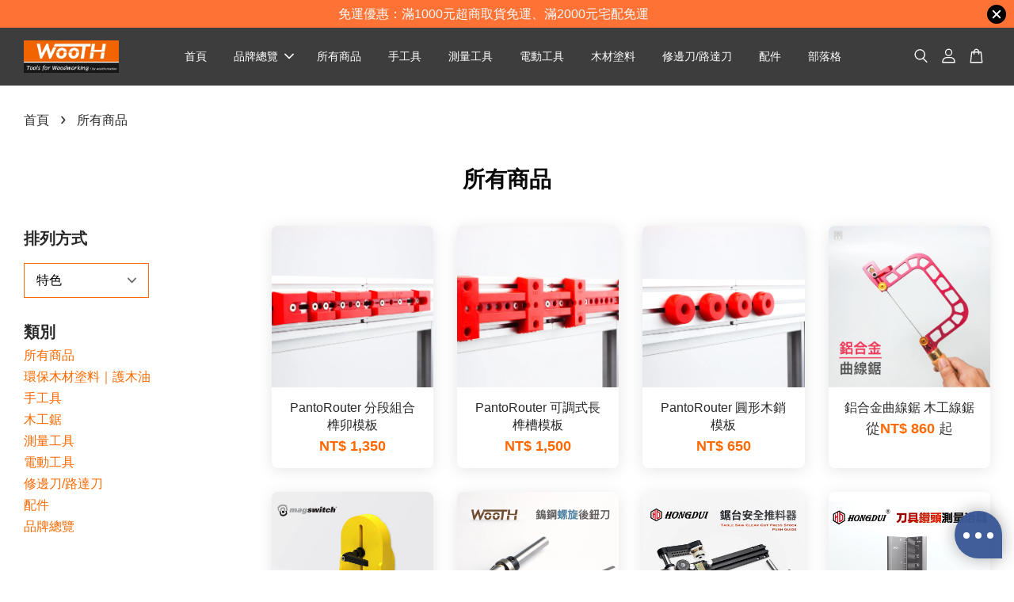

--- FILE ---
content_type: text/html; charset=UTF-8
request_url: https://shop.woothcreation.com/collections/all?limit=24&page=4&sort=featured
body_size: 58959
content:
<!doctype html>
<!--[if lt IE 7]><html class="no-js lt-ie9 lt-ie8 lt-ie7" lang="en"> <![endif]-->
<!--[if IE 7]><html class="no-js lt-ie9 lt-ie8" lang="en"> <![endif]-->
<!--[if IE 8]><html class="no-js lt-ie9" lang="en"> <![endif]-->
<!--[if IE 9 ]><html class="ie9 no-js"> <![endif]-->
<!--[if (gt IE 9)|!(IE)]><!--> <html class="no-js"> <!--<![endif]-->
<head>

  <!-- Basic page needs ================================================== -->
  <meta charset="utf-8">
  <meta http-equiv="X-UA-Compatible" content="IE=edge,chrome=1">

  
  <link rel="icon" href="https://cdn.store-assets.com/s/383552/f/5087462.png" />
  
 <link href="https://fonts.googleapis.com/css2?family=Noto+Sans+TC:wght@300&display=swap" rel="stylesheet">
  <!-- Title and description ================================================== -->
  <title>
  所有商品 &ndash; Wooth無思木作網路商店
  </title>

  

  <!-- Social meta ================================================== -->
  

  <meta property="og:type" content="website">
  <meta property="og:title" content="所有商品">
  <meta property="og:url" content="https://shop.woothcreation.com/collections/all">
  
  <meta property="og:image" content="https://cdn.store-assets.com/s/383552/f/5087462.png">
  <meta property="og:image:secure_url" content="https://cdn.store-assets.com/s/383552/f/5087462.png">
  


<meta property="og:description" content="無思木作致力於提供精選細木工工具商品及木材塗料等。商品同步世界最新木作DIY市場趨勢，產品類別包含木工手工具、測量工具、電動工具、護木油等..">
<meta property="og:site_name" content="Wooth無思木作網路商店">



  <meta name="twitter:card" content="summary">







  <!-- Helpers ================================================== -->
  <link rel="canonical" href="https://shop.woothcreation.com/collections/all">
  <meta name="viewport" content="width=device-width, initial-scale=1.0, minimum-scale=1.0, maximum-scale=3.0">
  <meta name="theme-color" content="">

  <!-- CSS ================================================== -->
  <link href="https://store-themes.easystore.co/383552/themes/2877/assets/timber.css?t=1765303283" rel="stylesheet" type="text/css" media="screen" />
  <link href="https://store-themes.easystore.co/383552/themes/2877/assets/theme.css?t=1765303283" rel="stylesheet" type="text/css" media="screen" />

  



<link href="https://fonts.googleapis.com/css?family=Rajdhani:400,600&display=swap" rel="stylesheet">


  <script src="//ajax.googleapis.com/ajax/libs/jquery/1.11.0/jquery.min.js" type="text/javascript" ></script>
  <!-- Header hook for plugins ================================================== -->
  
<!-- ScriptTags -->
<script>window.__st={'p': 'collection', 'cid': ''};</script><script src='/assets/events.js'></script><script>(function(){function asyncLoad(){var urls=['/assets/facebook-pixel.js?v=1.1.1608450644','/assets/traffic.js?v=1','https://apps.easystore.co/google-analytics/script.js?shop=woothcreationwoothcreation.easy.co'];for(var i=0;i<urls.length;i++){var s=document.createElement('script');s.type='text/javascript';s.async=true;s.src=urls[i];var x=document.getElementsByTagName('script')[0];x.parentNode.insertBefore(s, x);}}window.attachEvent ? window.attachEvent('onload', asyncLoad) : window.addEventListener('load', asyncLoad, false);})();</script>
<!-- /ScriptTags -->


  
<!--[if lt IE 9]>
<script src="//cdnjs.cloudflare.com/ajax/libs/html5shiv/3.7.2/html5shiv.min.js" type="text/javascript" ></script>
<script src="https://store-themes.easystore.co/383552/themes/2877/assets/respond.min.js?t=1765303283" type="text/javascript" ></script>
<link href="https://store-themes.easystore.co/383552/themes/2877/assets/respond-proxy.html" id="respond-proxy" rel="respond-proxy" />
<link href="//shop.woothcreation.com/search?q=65ac0caa0a5a6207675da1dfcc584722" id="respond-redirect" rel="respond-redirect" />
<script src="//shop.woothcreation.com/search?q=65ac0caa0a5a6207675da1dfcc584722" type="text/javascript"></script>
<![endif]-->



  <script src="https://store-themes.easystore.co/383552/themes/2877/assets/modernizr.min.js?t=1765303283" type="text/javascript" ></script>

  
  
  <script>
  (function(i,s,o,g,r,a,m){i['GoogleAnalyticsObject']=r;i[r]=i[r]||function(){
  (i[r].q=i[r].q||[]).push(arguments)},i[r].l=1*new Date();a=s.createElement(o),
  m=s.getElementsByTagName(o)[0];a.async=1;a.src=g;m.parentNode.insertBefore(a,m)
  })(window,document,'script','https://www.google-analytics.com/analytics.js','ga');

  ga('create', '', 'auto','myTracker');
  ga('myTracker.send', 'pageview');

  </script>
  
<!-- Snippet:global/head: Google Search Console -->
<meta name="google-site-verification" content="XVPHsdBJ-mKHf9FFpGT3Fnx2r_HCUfEioHjhnwnACrs" />
<!-- /Snippet -->

</head>

<body id="------------" class="template-collection  " >

  <ul id="MobileNav" class="mobile-nav">
  
  <li class="mobile-nav_icon-x">
    
      




  	
  	<span class="MobileNavTrigger icon icon-x"></span>
  </li>
  
  
  <li class="mobile-nav__link" aria-haspopup="true">
    
    <a href="/" >
      首頁
    </a>
    
  </li>
  
  
  <li class="mobile-nav__link" aria-haspopup="true">
    
    
    <a href="/collections/all-brands" class="mobile-nav__parent-link">
      品牌總覽
    </a>
    <span class="mobile-nav__sublist-trigger">
      <span class="icon-fallback-text mobile-nav__sublist-expand">
  <span class="icon icon-plus" aria-hidden="true"></span>
  <span class="fallback-text">+</span>
</span>
<span class="icon-fallback-text mobile-nav__sublist-contract">
  <span class="icon icon-minus" aria-hidden="true"></span>
  <span class="fallback-text">-</span>
</span>

    </span>
    <ul class="mobile-nav__sublist">
      
      
      <li class="mobile-nav__sublist-link" aria-haspopup="true">
        
        <a href="/collections/oli-lacke-oli-natura" >
          德國OLI-LACKE天然木材塗料
        </a>
        
      </li>
      
      
      <li class="mobile-nav__sublist-link" aria-haspopup="true">
        
        <a href="/collections/osmo-polyx-hard-wax-oil" >
          德國OSMO環保護木油
        </a>
        
      </li>
      
      
      <li class="mobile-nav__sublist-link" aria-haspopup="true">
        
        <a href="/collections/rollingdogpaintingtools" >
          Rollingdog滾動狗專業塗裝工具
        </a>
        
      </li>
      
      
      <li class="mobile-nav__sublist-link" aria-haspopup="true">
        
        <a href="/collections/magswitch" >
          美國Magswitch邁格磁鐵
        </a>
        
      </li>
      
      
      <li class="mobile-nav__sublist-link" aria-haspopup="true">
        
        <a href="/collections/veritas-tool" >
          加拿大Veritas頂級手工具
        </a>
        
      </li>
      
      
      <li class="mobile-nav__sublist-link" aria-haspopup="true">
        
        <a href="/collections/suizan-japanese-hand-saw" >
          日本慧斬SUIZAN木工鋸
        </a>
        
      </li>
      
      
      <li class="mobile-nav__sublist-link" aria-haspopup="true">
        
        <a href="/collections/z-saw-japanese-hand-saw" >
          日本岡田Z-SAW木工鋸
        </a>
        
      </li>
      
      
      <li class="mobile-nav__sublist-link" aria-haspopup="true">
        
        <a href="/collections/wooth-tool-woodworking" >
          WOOTH TOOL專屬訂製工具
        </a>
        
      </li>
      
      
      <li class="mobile-nav__sublist-link" aria-haspopup="true">
        
        <a href="/collections/pantorouter" >
          PantoRouter仿型木榫機
        </a>
        
      </li>
      
      
      <li class="mobile-nav__sublist-link" aria-haspopup="true">
        
        <a href="/collections/leigh-dovetail-jig" >
          加拿大LEIGH鳩尾榫治具
        </a>
        
      </li>
      
      
      <li class="mobile-nav__sublist-link" aria-haspopup="true">
        
        <a href="/collections/w-new-tools" >
          W-NEW 吳新工具
        </a>
        
      </li>
      
    </ul>
    
  </li>
  
  
  <li class="mobile-nav__link" aria-haspopup="true">
    
    <a href="/collections/all-product" >
      所有商品
    </a>
    
  </li>
  
  
  <li class="mobile-nav__link" aria-haspopup="true">
    
    <a href="/collections/hand-tool" >
      手工具
    </a>
    
  </li>
  
  
  <li class="mobile-nav__link" aria-haspopup="true">
    
    <a href="/collections/measuring-tool" >
      測量工具
    </a>
    
  </li>
  
  
  <li class="mobile-nav__link" aria-haspopup="true">
    
    <a href="/collections/power-tool" >
      電動工具
    </a>
    
  </li>
  
  
  <li class="mobile-nav__link" aria-haspopup="true">
    
    <a href="/collections/wood-finish-oil" >
      木材塗料
    </a>
    
  </li>
  
  
  <li class="mobile-nav__link" aria-haspopup="true">
    
    <a href="/collections/router-bits" >
      修邊刀/路達刀
    </a>
    
  </li>
  
  
  <li class="mobile-nav__link" aria-haspopup="true">
    
    <a href="/collections/accessories" >
      配件
    </a>
    
  </li>
  
  
  <li class="mobile-nav__link" aria-haspopup="true">
    
    <a href="/blogs/news" >
      部落格
    </a>
    
  </li>
  

  

  
  
  
  <li class="mobile-nav__link">
    <a href="/account/login">登入</a>
  </li>
  
  <li class="mobile-nav__link">
    <a href="/account/register">註冊帳號</a>
  </li>
  
  
  
  
  <li class="mobile-nav__link header-bar__search-wrapper">
    
    <div class="header-bar__module header-bar__search mobile-nav_search">
      
  <form action="/search" method="get" class="header-bar__search-form clearfix" role="search">
    
    <button type="submit" class="btn icon-fallback-text header-bar__search-submit">
      <span class="icon icon-search" aria-hidden="true"></span>
      <span class="fallback-text">搜尋</span>
    </button>
    <input type="search" name="q" value="" aria-label="搜尋" class="header-bar__search-input" placeholder="搜尋" autocomplete="off">
    <div class="dropdown" id="searchDropdown"></div>
    <input type="hidden" name="search_history" id="search_history">
  </form>




<script>
  var _search_history_listings = ""
  if(_search_history_listings != "") localStorage.setItem('searchHistory', JSON.stringify(_search_history_listings));

  function clearAll() {
    localStorage.removeItem('searchHistory');
  
    var customer = "";
    if(customer) {
      // Your logic to clear all data or call an endpoint
      fetch('/account/search_histories', {
          method: 'DELETE',
          headers: {
            "Content-Type": "application/json",
            "X-Requested-With": "XMLHttpRequest"
          },
          body: JSON.stringify({
            _token: "jlBWZNi0UIASUYx6R2iGcbRVtVx6ypOhE0oeEcVi"
          }),
      })
      .then(response => response.json())
    }
  }
  // End - store view history in local storage
  
  // search history dropdown  
  var searchInputs = document.querySelectorAll('input[type=search]');
  
  if(searchInputs.length > 0) {
    
    searchInputs.forEach((searchInput)=>{
    
      searchInput.addEventListener('focus', function() {
        var searchDropdown = searchInput.closest('form').querySelector('#searchDropdown');
        searchDropdown.innerHTML = ''; // Clear existing items
  
        // retrieve data from local storage
        var searchHistoryData = JSON.parse(localStorage.getItem('searchHistory')) || [];
  
        // Convert JSON to string
        var search_history_json = JSON.stringify(searchHistoryData);
  
        // Set the value of the hidden input
        searchInput.closest('form').querySelector("#search_history").value = search_history_json;
  
        // create dropdown items
        var clearAllItem = document.createElement('div');
        clearAllItem.className = 'dropdown-item clear-all';
        clearAllItem.textContent = 'Clear';
        clearAllItem.addEventListener('click', function() {
            clearAll();
            searchDropdown.style.display = 'none';
            searchInput.classList.remove('is-focus');
        });
        searchDropdown.appendChild(clearAllItem);
  
        // create dropdown items
        searchHistoryData.forEach(function(item) {
          var dropdownItem = document.createElement('div');
          dropdownItem.className = 'dropdown-item';
          dropdownItem.textContent = item.term;
          dropdownItem.addEventListener('click', function() {
            searchInput.value = item.term;
            searchDropdown.style.display = 'none';
          });
          searchDropdown.appendChild(dropdownItem);
        });
  
        if(searchHistoryData.length > 0){
          // display the dropdown
          searchInput.classList.add('is-focus');
          document.body.classList.add('search-input-focus');
          searchDropdown.style.display = 'block';
        }
      });
  
      searchInput.addEventListener("focusout", (event) => {
        var searchDropdown = searchInput.closest('form').querySelector('#searchDropdown');
        searchInput.classList.remove('is-focus');
        searchDropdown.classList.add('transparent');
        setTimeout(()=>{
          searchDropdown.style.display = 'none';
          searchDropdown.classList.remove('transparent');
          document.body.classList.remove('search-input-focus');
        }, 400);
      });
    })
  }
  // End - search history dropdown
</script>
    </div>
    
  </li>
  
  
</ul>
<div id="MobileNavOutside" class="mobile-nav-outside"></div>


<div id="PageContainer" class="page-container">
  
<!-- Snippet:global/body_start: Announcement Bar -->
<style type="text/css">
  body {
    background-position: top 45px center;
  }

  div#announcement-bar-top {
    height: 45px;
  }

  span .announcement-close-button {
    text-align: center;
    display: -webkit-flex;
    display: -moz-flex;
    display: -ms-flex;
    display: -o-flex;
    display: inline-block;
    align-items: center;
    flex-wrap: wrap;
    justify-content: center;
  }

  #announcementBar_countdown:empty {
    display: none;
  }


  .announcementBar_timer {
    margin: 5px 0px;
  }

  .announcementBar_timer.style_1,
  .announcementBar_timer.style_2 {
    display: -webkit-inline-flex;
    display: -moz-inline-flex;
    display: -ms-inline-flex;
    display: -o-inline-flex;
    display: inline-flex;
    align-items: center;
    padding: 5px 8px;
    margin: 3px 0px 3px 10px;
    border-radius: 8px;
    font-weight: bold;
  }

  .announcementBar_timer.style_1>div,
  .announcementBar_timer.style_2>div {
    margin: 0 5px;
    line-height: 1;
  }

  .announcementBar_timer.style_1 small,
  .announcementBar_timer.style_2 small {
    display: block;
    font-size: 55%;
    line-height: 1;
  }

  .announcementBar_timer.style_2 {
    flex-direction: row;
  }

  .announcementBar_timer.style_2>div {
    position: relative;
  }

  .announcementBar_timer.style_2>div:not(:last-child):after {
    position: absolute;
    content: ':';
    top: 0;
    right: 0;
    margin-right: -7px;
  }

  .announcementBar_timer.style_3 {
    display: -webkit-inline-flex;
    display: -moz-inline-flex;
    display: -ms-inline-flex;
    display: -o-inline-flex;
    display: inline-flex;
    align-items: center;
    border-radius: 5px;
    padding: 5px 5px;
    margin-left: 10px;
    font-weight: bold;
  }

  .announcementBar_timer.style_3>div {
    margin: 0 3px;
    line-height: 1;
  }

  .announcementBar_timer.style_3 small {
    font-weight: bold;
    line-height: 1.1;
    font-size: 65%;
  }

  .announcement-close-button {
    position: relative;
    width: 24px;
    height: 24px;
    opacity: 1;
    background: #000;
    border-radius: 50%;
    cursor: pointer;
    top: 30%;
  }

  .announcement-close-button:hover {
    opacity: 0.6;
  }

  .announcement-close-button:before,
  .announcement-close-button:after {
    position: absolute;
    left: 11px;
    top: 5px;
    content: ' ';
    height: 14px;
    width: 2px;
    background-color: #fff;
    border-radius: 3px;
  }

  .announcement-close-button:before {
    transform: rotate(45deg);
  }

  .announcement-close-button:after {
    transform: rotate(-45deg);
  }

  .announcement-bar-button {
    padding: 4px 8px;
    vertical-align: baseline;
    border-radius: 5px;
    margin-left: 10px;
    opacity: 1;
    line-height: 1.1;
    text-decoration: none;
    display: inline-block;
    font-weight: 500;
  }

  .announcement-bar-button:hover {
    opacity: 0.8;
  }

  .announcement-bar-direction-button {
    cursor: pointer;
    padding: 0px 8px;
  }

  .announcement-bar-direction-button:hover {
    opacity: 0.8;
  }

  slider-announcement-bar-app {
    display: block;
    text-align: center;
    margin: 0px;
    padding: 6px 10px;
    border-top: 1px dashed transparent;
    border-bottom: 1px dashed transparent;
    width: 100%;
  }

  slider-announcement-bar-app ul::-webkit-scrollbar {
    height: 0.4rem;
    width: 0.4rem;
    display: none;
  }

  slider-announcement-bar-app ul {
    position: relative;
    display: flex;
    overflow-x: auto;
    -ms-overflow-style: none;
    /* IE 11 */
    scrollbar-width: none;
    /* Firefox 64 */
    scroll-snap-type: x mandatory;
    scroll-behavior: smooth;
    /* scroll-padding-left: 1rem; */
    -webkit-overflow-scrolling: touch;
    margin-bottom: 0;
    padding: 0;
    list-style: none;
    align-items: center;
  }

  slider-announcement-bar-app ul li {
    width: 100vw;
    scroll-snap-align: start;
    flex-shrink: 0;
  }
</style>

<input type="hidden" id="total_announcement_left" name="total_announcement_left" value="1">
<input type="hidden" id="locale" name="locale" value="zh_TW">

<slider-announcement-bar-app id="announcement-bar" name="announcement-bar" style="
    border: unset;
    padding: 4px 0px;
    margin: 0px;
    z-index:2999;
    background:rgb(254, 115, 53);
    color:rgb(248, 248, 248);
    
">

  <div style="
    display: flex;
    justify-content: space-between;
    align-items: center;
    padding: 0px 0px;
    border-top: 0px;
    border-bottom: 0px;
    border-color: transparent;
  ">
    <div style="height: 24px;">
          </div>

    <ul style="flex-grow: 2; margin: 0px;">
            <li id="announcement_bar_0" style="
          display: flex;
          justify-content: center;
          align-items: center;
          flex-wrap: wrap;
          margin: 0px;
          width: 100%;
          word-wrap: break-word;
        ">
        免運優惠：滿1000元超商取貨免運、滿2000元宅配免運
                        <input type="hidden" id="expired_at_0" name="expired_at_0" value="2024-06-30 12:00">
      </li>
          </ul>

    <div style="display: flex;">
                  <span id="announcement-close-button" name="announcement-close-button" class="announcement-close-button" style="margin-right: 10px;"></span>
          </div>
  </div>


</slider-announcement-bar-app>

<script>
  $(function() {
    var is_top_enabled =  0;

    const loadScript = function(url, callback) {
      const script = document.createElement("script");
      script.type = "text/javascript";
      // If the browser is Internet Explorer.
      if (script.readyState) {
        script.onreadystatechange = function() {
          if (script.readyState == "loaded" || script.readyState == "complete") {
            script.onreadystatechange = null;
            callback();
          }
        };
        // For any other browser.
      } else {
        script.onload = function() {
          callback();
        };
      }
      script.src = url;
      document.getElementsByTagName("head")[0].appendChild(script);
    };

    const announcementBarAppJS = function($) {

      $('#announcement-close-button').on('click', function() {
        $('#announcement-bar, #announcement-bar-top').hide();
        $('#easystore-section-header, .sticky-topbar').css('top', '');
      });
    }

    if (typeof jQuery === 'undefined') {
      loadScript('//ajax.googleapis.com/ajax/libs/jquery/1.11.2/jquery.min.js', function() {
        jQuery = jQuery.noConflict(true);
        announcementBarAppJS(jQuery);
      });
    } else {
      announcementBarAppJS(jQuery);
    }


    
    if(is_top_enabled){
      // Prevent announcement bar block header
      setTimeout(()=>{
        $('#easystore-section-header, .sticky-topbar').css('top', $('#announcement-bar').height()+'px');
      }, 2000);
    }
  });

  setInterval(function() {
    const total_announcement = "1"
    var total_announcement_left = $("#total_announcement_left").val();

    for (let i = 0; i <= total_announcement; i++) {
      const startDate = new Date();
      const endDateStr = $("#expired_at_" + i).val();
      const endDate = endDateStr == undefined ? new Date() : new Date(endDateStr.replace(/-/g, "/"));
      const seconds = (endDate.getTime() - startDate.getTime()) / 1000;

      const days = parseInt(seconds / 86400);
      const hours = parseInt((seconds % 86400) / 3600);
      const mins = parseInt((seconds % 86400 % 3600) / 60);
      const secs = parseInt((seconds % 86400 % 3600) % 60);

      // use to translate countdown unit
      // (translate based on the preferred language when save announcement bar setting)
      String.prototype.translate = function() {
        try {
          if ($("#locale").val() == "zh_TW") {
            if (this.toString() === 'day') {
              return "天";
            }
            if (this.toString() === 'hour') {
              return "小時";
            }
            if (this.toString() === 'min') {
              return "分鐘";
            }
            if (this.toString() === 'sec') {
              return "秒";
            }
          } else {
            if (this.toString() === 'day') {
              if (days > 0) {
                return "Days";
              } else {
                return "Day";
              }
            } else if (this.toString() === 'hour') {
              if (hours > 0) {
                return "Hours";
              } else {
                return "Hour";
              }
            } else if (this.toString() === 'min') {
              if (mins > 0) {
                return "Mins";
              } else {
                return "Min";
              }
            } else if (this.toString() === 'sec') {
              if (secs > 0) {
                return "Secs";
              } else {
                return "Sec";
              }
            }
          }
        } catch (error) {
          console.log("Some errors heres", error);
        }
      };

      const announcementBar_countdown = document.getElementById("announcementBar_countdown_" + i);
      if (announcementBar_countdown && seconds > 0) {

        $(announcementBar_countdown).show()
        announcementBar_countdown.innerHTML = `
          <div>
            ${days} <small>${'day'.translate()}</small>
          </div>
          <div>
            ${hours} <small>${'hour'.translate()}</small>
          </div>
          <div>
            ${mins} <small>${'min'.translate()}</small>
          </div>
          <div>
            ${secs} <small>${'sec'.translate()}</small>
          </div>
        `;


      } else if (announcementBar_countdown && seconds <= 0) {
        $("#announcement_bar_" + i).remove();
        total_announcement_left = total_announcement_left - 1;
        $("#total_announcement_left").val(total_announcement_left);
      }
    }

    showOrHide(total_announcement_left);
  }, 1000);


  function showOrHide(total_announcement_left) {
    if (total_announcement_left <= 1) {
      $("#previous-announcement-bar-button,#next-announcement-bar-button").hide();
    } else {
      $("#previous-announcement-bar-button,#next-announcement-bar-button").show();
    }

    if (total_announcement_left == 0) {
      $("#announcement-close-button").hide();
      $("#announcement-bar").hide();
      $('#announcement-bar-top').hide();
    }
  };

  let annoucementBarAutoMoveInterval = '';
  class AnnouncementBarAppSlider extends HTMLElement {
    constructor() {
      super();
      this.slider = this.querySelector('ul');
      this.sliderItems = this.querySelectorAll('li');
      this.prevButton = this.querySelector('a[name="previous"]');
      this.nextButton = this.querySelector('a[name="next"]');

      if (!this.slider || !this.nextButton) return;

      const resizeObserver = new ResizeObserver(entries => this.initPages());
      resizeObserver.observe(this.slider);

      this.slider.addEventListener('scroll', this.update.bind(this));
      this.prevButton.addEventListener('click', this.onButtonClick.bind(this));
      this.nextButton.addEventListener('click', this.onButtonClick.bind(this));


    }

    initPages() {
      const sliderItemsToShow = Array.from(this.sliderItems).filter(element => element.clientWidth > 0);
      this.sliderLastItem = sliderItemsToShow[sliderItemsToShow.length - 1];
      if (sliderItemsToShow.length === 0) return;
      this.slidesPerPage = Math.floor(this.slider.clientWidth / sliderItemsToShow[0].clientWidth);
      this.totalPages = sliderItemsToShow.length - this.slidesPerPage + 1;
      this.update();
      let self = this
      var total_announcement_left = $("#total_announcement_left").val();
      annoucementBarAutoMoveInterval = setInterval(function() {
        if (total_announcement_left > 1) {
          self.moveSlide('next')
        }
      }, 5000)
    }

    update() {
      this.currentPage = Math.round(this.slider.scrollLeft / this.sliderLastItem.clientWidth) + 1;
    }

    onButtonClick(event) {
      event.preventDefault();
      let self = this;
      self.moveSlide(event.currentTarget.name);
    }


    moveSlide(move_to) {

      clearInterval(annoucementBarAutoMoveInterval);
      let self = this;
      annoucementBarAutoMoveInterval = setInterval(function() {
        self.moveSlide('next');
      }, 5000)

      if (move_to === 'previous' && this.currentPage === 1) {
        this.slider.scrollTo({
          left: this.sliderLastItem.clientWidth * (this.totalPages - 1)
        });
      } else if (move_to === 'next' && this.currentPage === this.totalPages) {
        this.slider.scrollTo({
          left: 0
        });
      } else {
        const slideScrollPosition = move_to === 'next' ? this.slider.scrollLeft + this.sliderLastItem
          .clientWidth : this.slider.scrollLeft - this.sliderLastItem.clientWidth;
        this.slider.scrollTo({
          left: slideScrollPosition
        });
      }
    }

  }

  customElements.define('slider-announcement-bar-app', AnnouncementBarAppSlider);
</script>

<!-- /Snippet -->

<!-- Snippet:global/body_start: Console Extension -->
<div id='es_console' style='display: none;'>383552</div>
<!-- /Snippet -->

  
    <style>
  .search-modal__form{
    position: relative;
  }
  
  .dropdown-wrapper {
    position: relative;
  }
  
  .dropdown-wrapper:hover .dropdown {
    display: block;
  }
  
  .header-icon-nav .dropdown {
    left: -80px;
  }
  
  .dropdown {
    display: none;
    position: absolute;
    top: 100%;
    left: 0px;
    width: 100%;
    padding: 8px;
    background-color: #fff;
    z-index: 1000;
    border-radius: 5px;
    border: 1px solid rgba(var(--color-foreground), 1);
    border-top: none;
    overflow-x: hidden;
    overflow-y: auto;
    max-height: 350px;
    min-width: 150px;
    box-shadow: 0 0 5px rgba(0,0,0,0.1);
  }
    
  .dropdown a{
    text-decoration: none;
    color: #000 !important;
  }
  
  .dropdown-item {
    padding: 0.4rem 2rem;
    cursor: pointer;
    line-height: 1.4;
    overflow: hidden;
    text-overflow: ellipsis;
    white-space: nowrap;
  }
  
  .dropdown-item:hover{
    background-color: #f3f3f3;
  }
  
  .search__input.is-focus{
    border-radius: 15px;
    border-bottom-left-radius: 0;
    border-bottom-right-radius: 0;
    border: 1px solid rgba(var(--color-foreground), 1);
    border-bottom: none;
    box-shadow: none;
  }
  
  .clear-all {
    text-align: right;
    padding: 0 2rem 0.2rem;
    line-height: 1;
    font-size: 70%;
    margin-bottom: -2px;
  }
  
  .clear-all:hover{
    background-color: #fff;
  }
  
  .referral-notification {
    position: absolute;
    top: 100%;
    right: -12px;
    background: white;
    border: 1px solid #e0e0e0;
    border-radius: 8px;
    box-shadow: 0 4px 12px rgba(0, 0, 0, 0.15);
    width: 280px;
    z-index: 1000;
    padding: 16px;
    margin-top: 8px;
    font-size: 14px;
    line-height: 1.4;
  }
  
  .referral-notification::before {
    content: '';
    position: absolute;
    top: -8px;
    right: 20px;
    width: 0;
    height: 0;
    border-left: 8px solid transparent;
    border-right: 8px solid transparent;
    border-bottom: 8px solid white;
  }
  
  .referral-notification::after {
    content: '';
    position: absolute;
    top: -9px;
    right: 20px;
    width: 0;
    height: 0;
    border-left: 8px solid transparent;
    border-right: 8px solid transparent;
    border-bottom: 8px solid #e0e0e0;
  }
  
  .referral-notification h4 {
    margin: 0 0 8px 0;
    color: #2196F3;
    font-size: 16px;
    font-weight: 600;
  }
  
  .referral-notification p {
    margin: 0 0 12px 0;
    color: #666;
  }
  
  .referral-notification .referral-code {
    background: #f5f5f5;
    padding: 8px;
    border-radius: 4px;
    font-family: monospace;
    font-size: 13px;
    text-align: center;
    margin: 8px 0;
    border: 1px solid #ddd;
  }
  
  .referral-notification .close-btn {
    position: absolute;
    top: 8px;
    right: 8px;
    background: none;
    border: none;
    font-size: 18px;
    color: #999;
    cursor: pointer;
    padding: 0;
    width: 20px;
    height: 20px;
    line-height: 1;
  }
  
  .referral-notification .close-btn:hover {
    color: #333;
  }
  
  .referral-notification .action-btn {
    background: #2196F3;
    color: white;
    border: none;
    padding: 8px 16px;
    border-radius: 4px;
    cursor: pointer;
    font-size: 12px;
    margin-right: 8px;
    margin-top: 8px;
  }
  
  .referral-notification .action-btn:hover {
    background: #1976D2;
  }
  
  .referral-notification .dismiss-btn {
    background: transparent;
    color: #666;
    border: 1px solid #ddd;
    padding: 8px 16px;
    border-radius: 4px;
    cursor: pointer;
    font-size: 12px;
    margin-top: 8px;
  }
  
  .referral-notification .dismiss-btn:hover {
    background: #f5f5f5;
  }
  .referral-modal__dialog {
    transform: translate(-50%, 0);
    transition: transform var(--duration-default) ease, visibility 0s;
    z-index: 10000;
    position: fixed;
    top: 20vh;
    left: 50%;
    width: 100%;
    max-width: 350px;
    box-shadow: 0 4px 12px rgba(0, 0, 0, 0.15);
    border-radius: 12px;
    background-color: #fff;
    color: #000;
    padding: 20px;
    text-align: center;
  }
  .modal-overlay.referral-modal-overlay {
    position: fixed;
    top: 0;
    left: 0;
    width: 100%;
    height: 100%;
    background-color: rgba(0, 0, 0, 0.7);
    z-index: 2001;
    display: block;
    opacity: 1;
    transition: opacity var(--duration-default) ease, visibility 0s;
  }
</style>

<header class="header-bar  ">
  <div class="header-bg-wrapper">
    <div class="header-wrapper wrapper">
      

      <div class="logo-header" role="banner">

              
                    <div class="h1 site-header__logo" itemscope itemtype="http://schema.org/Organization">
              
                    
                        
                      	
                          <a href="/" class="logo-wrapper" itemprop="url">
                            <img src="https://cdn.store-assets.com/s/383552/f/5087462.png" alt="Wooth無思木作網路商店" itemprop="logo">
                          </a>
                        

                    
              
                </div>
              

      </div>

      <div class="header-nav-bar medium-down--hide">
          
<ul class="site-nav large--text-center" id="AccessibleNav">
  
    
    
      <li >
        <a href="/"  class="site-nav__link">首頁</a>
      </li>
    
  
    
    
      
      <li class="site-nav--has-dropdown" aria-haspopup="true">
        <a href="/collections/all-brands"  class="site-nav__link">
          品牌總覽
          <span class="arrow-icon">
            <svg id="Layer_1" data-name="Layer 1" xmlns="http://www.w3.org/2000/svg" viewBox="0 0 100 100"><title>arrow down</title><path d="M50,78.18A7.35,7.35,0,0,1,44.82,76L3.15,34.36A7.35,7.35,0,1,1,13.55,24L50,60.44,86.45,24a7.35,7.35,0,1,1,10.4,10.4L55.21,76A7.32,7.32,0,0,1,50,78.18Z"/></svg>
          </span>
        </a>
        <ul class="site-nav__dropdown">
          
            
            
              <li >
                <a href="/collections/oli-lacke-oli-natura"  class="site-nav__link">德國OLI-LACKE天然木材塗料</a>
              </li>
            
          
            
            
              <li >
                <a href="/collections/osmo-polyx-hard-wax-oil"  class="site-nav__link">德國OSMO環保護木油</a>
              </li>
            
          
            
            
              <li >
                <a href="/collections/rollingdogpaintingtools"  class="site-nav__link">Rollingdog滾動狗專業塗裝工具</a>
              </li>
            
          
            
            
              <li >
                <a href="/collections/magswitch"  class="site-nav__link">美國Magswitch邁格磁鐵</a>
              </li>
            
          
            
            
              <li >
                <a href="/collections/veritas-tool"  class="site-nav__link">加拿大Veritas頂級手工具</a>
              </li>
            
          
            
            
              <li >
                <a href="/collections/suizan-japanese-hand-saw"  class="site-nav__link">日本慧斬SUIZAN木工鋸</a>
              </li>
            
          
            
            
              <li >
                <a href="/collections/z-saw-japanese-hand-saw"  class="site-nav__link">日本岡田Z-SAW木工鋸</a>
              </li>
            
          
            
            
              <li >
                <a href="/collections/wooth-tool-woodworking"  class="site-nav__link">WOOTH TOOL專屬訂製工具</a>
              </li>
            
          
            
            
              <li >
                <a href="/collections/pantorouter"  class="site-nav__link">PantoRouter仿型木榫機</a>
              </li>
            
          
            
            
              <li >
                <a href="/collections/leigh-dovetail-jig"  class="site-nav__link">加拿大LEIGH鳩尾榫治具</a>
              </li>
            
          
            
            
              <li >
                <a href="/collections/w-new-tools"  class="site-nav__link">W-NEW 吳新工具</a>
              </li>
            
          
        </ul>
      </li>
    
  
    
    
      <li >
        <a href="/collections/all-product"  class="site-nav__link">所有商品</a>
      </li>
    
  
    
    
      <li >
        <a href="/collections/hand-tool"  class="site-nav__link">手工具</a>
      </li>
    
  
    
    
      <li >
        <a href="/collections/measuring-tool"  class="site-nav__link">測量工具</a>
      </li>
    
  
    
    
      <li >
        <a href="/collections/power-tool"  class="site-nav__link">電動工具</a>
      </li>
    
  
    
    
      <li >
        <a href="/collections/wood-finish-oil"  class="site-nav__link">木材塗料</a>
      </li>
    
  
    
    
      <li >
        <a href="/collections/router-bits"  class="site-nav__link">修邊刀/路達刀</a>
      </li>
    
  
    
    
      <li >
        <a href="/collections/accessories"  class="site-nav__link">配件</a>
      </li>
    
  
    
    
      <li >
        <a href="/blogs/news"  class="site-nav__link">部落格</a>
      </li>
    
  
  
  
      
        
          
        
          
        
      
  
  
  
</ul>

      </div>

      <div class="desktop-header-nav medium-down--hide">


        <div class="header-subnav">
          






          <div class="header-icon-nav">

                

                


                
                  
                    <div class="header-bar__module">
                      
  <a class="popup-with-form" href="#search-form">
    



	<svg class="icon-search svg-icon" id="Layer_1" data-name="Layer 1" xmlns="http://www.w3.org/2000/svg" viewBox="0 0 100 100"><title>icon-search</title><path d="M68.5,65.87a35.27,35.27,0,1,0-5.4,4.5l23.11,23.1a3.5,3.5,0,1,0,5-4.94ZM14.82,41A28.47,28.47,0,1,1,43.28,69.43,28.5,28.5,0,0,1,14.82,41Z"/></svg>    

  

  </a>



<!-- form itself -->
<div id="search-form" class="white-popup-block mfp-hide popup-search">
  <div class="popup-search-content">
    <form action="/search" method="get" class="input-group search-bar" role="search">
      
      <input type="search" name="q" value="" placeholder="搜尋" class="input-group-field" aria-label="搜尋" placeholder="搜尋" autocomplete="off">
      <div class="dropdown" id="searchDropdown"></div>
      <input type="hidden" name="search_history" id="search_history">
      <span class="input-group-btn">
        <button type="submit" class="btn icon-fallback-text">
          <span class="icon icon-search" aria-hidden="true"></span>
          <span class="fallback-text">搜尋</span>
        </button>
      </span>
    </form>
  </div>
</div>

<script src="https://store-themes.easystore.co/383552/themes/2877/assets/magnific-popup.min.js?t=1765303283" type="text/javascript" ></script>
<script>
$(document).ready(function() {
	$('.popup-with-form').magnificPopup({
		type: 'inline',
		preloader: false,
		focus: '#name',
      	mainClass: 'popup-search-bg-wrapper',

		// When elemened is focused, some mobile browsers in some cases zoom in
		// It looks not nice, so we disable it:
		callbacks: {
			beforeOpen: function() {
				if($(window).width() < 700) {
					this.st.focus = false;
				} else {
					this.st.focus = '#name';
				}
			}
		}
	});
  	$('.popup-search-content').click(function(event) {
      	if($(event.target).attr('class') == "popup-search-content") {
          $.magnificPopup.close();
        }
    });
});
</script>


<script>
  var _search_history_listings = ""
  if(_search_history_listings != "") localStorage.setItem('searchHistory', JSON.stringify(_search_history_listings));

  function clearAll() {
    localStorage.removeItem('searchHistory');
  
    var customer = "";
    if(customer) {
      // Your logic to clear all data or call an endpoint
      fetch('/account/search_histories', {
          method: 'DELETE',
          headers: {
            "Content-Type": "application/json",
            "X-Requested-With": "XMLHttpRequest"
          },
          body: JSON.stringify({
            _token: "jlBWZNi0UIASUYx6R2iGcbRVtVx6ypOhE0oeEcVi"
          }),
      })
      .then(response => response.json())
    }
  }
  // End - store view history in local storage
  
  // search history dropdown  
  var searchInputs = document.querySelectorAll('input[type=search]');
  
  if(searchInputs.length > 0) {
    
    searchInputs.forEach((searchInput)=>{
    
      searchInput.addEventListener('focus', function() {
        var searchDropdown = searchInput.closest('form').querySelector('#searchDropdown');
        searchDropdown.innerHTML = ''; // Clear existing items
  
        // retrieve data from local storage
        var searchHistoryData = JSON.parse(localStorage.getItem('searchHistory')) || [];
  
        // Convert JSON to string
        var search_history_json = JSON.stringify(searchHistoryData);
  
        // Set the value of the hidden input
        searchInput.closest('form').querySelector("#search_history").value = search_history_json;
  
        // create dropdown items
        var clearAllItem = document.createElement('div');
        clearAllItem.className = 'dropdown-item clear-all';
        clearAllItem.textContent = 'Clear';
        clearAllItem.addEventListener('click', function() {
            clearAll();
            searchDropdown.style.display = 'none';
            searchInput.classList.remove('is-focus');
        });
        searchDropdown.appendChild(clearAllItem);
  
        // create dropdown items
        searchHistoryData.forEach(function(item) {
          var dropdownItem = document.createElement('div');
          dropdownItem.className = 'dropdown-item';
          dropdownItem.textContent = item.term;
          dropdownItem.addEventListener('click', function() {
            searchInput.value = item.term;
            searchDropdown.style.display = 'none';
          });
          searchDropdown.appendChild(dropdownItem);
        });
  
        if(searchHistoryData.length > 0){
          // display the dropdown
          searchInput.classList.add('is-focus');
          document.body.classList.add('search-input-focus');
          searchDropdown.style.display = 'block';
        }
      });
  
      searchInput.addEventListener("focusout", (event) => {
        var searchDropdown = searchInput.closest('form').querySelector('#searchDropdown');
        searchInput.classList.remove('is-focus');
        searchDropdown.classList.add('transparent');
        setTimeout(()=>{
          searchDropdown.style.display = 'none';
          searchDropdown.classList.remove('transparent');
          document.body.classList.remove('search-input-focus');
        }, 400);
      });
    })
  }
  // End - search history dropdown
</script>
                    </div>
                  
                




                
                  <div class="header-bar__module dropdown-wrapper">
                    
                      <a href="/account/login">



    <svg class="svg-icon" id="Layer_1" data-name="Layer 1" xmlns="http://www.w3.org/2000/svg" viewBox="0 0 100 100"><title>icon-profile</title><path d="M50,51.8A24.4,24.4,0,1,0,25.6,27.4,24.43,24.43,0,0,0,50,51.8ZM50,10A17.4,17.4,0,1,1,32.6,27.4,17.43,17.43,0,0,1,50,10Z"/><path d="M62.66,57.66H37.34a30.54,30.54,0,0,0-30.5,30.5V93.5a3.5,3.5,0,0,0,3.5,3.5H89.66a3.5,3.5,0,0,0,3.5-3.5V88.16A30.54,30.54,0,0,0,62.66,57.66ZM86.16,90H13.84V88.16a23.53,23.53,0,0,1,23.5-23.5H62.66a23.53,23.53,0,0,1,23.5,23.5Z"/></svg>

  
</a>

                      <!-- Referral Notification Popup for Desktop -->
                      <div id="referralNotification" class="referral-notification" style="display: none;">
                        <button class="close-btn" onclick="dismissReferralNotification()">&times;</button>
                        <div style="text-align: center; margin-bottom: 16px;">
                          <div style="width: 100px; height: 100px; margin: 0 auto;">
                            <img src="https://resources.easystore.co/storefront/icons/channels/vector_referral_program.svg">
                          </div>
                        </div>
                        <p id="referralSignupMessage" style="text-align: center; font-size: 14px; color: #666; margin: 0 0 20px 0;">
                          您的好友送您   回饋金！立即註冊領取。
                        </p>
                        <div style="text-align: center;">
                          <button class="btn" onclick="goToSignupPage()" style="width: 100%; color: #fff;">
                            註冊
                          </button>
                        </div>
                      </div>
                    
                  </div>
                

                <div class="header-bar__module cart-page-link-wrapper">
                  <span class="header-bar__sep" aria-hidden="true"></span>
                  <a class="CartDrawerTrigger cart-page-link">
                    



	<svg class="svg-icon" id="Layer_1" data-name="Layer 1" xmlns="http://www.w3.org/2000/svg" viewBox="0 0 100 100"><title>icon-bag</title><path d="M91.78,93.11,84.17,24.44a3.5,3.5,0,0,0-3.48-3.11H69.06C67.53,10.94,59.57,3,50,3S32.47,10.94,30.94,21.33H19.31a3.5,3.5,0,0,0-3.48,3.11L8.22,93.11A3.49,3.49,0,0,0,11.69,97H88.31a3.49,3.49,0,0,0,3.47-3.89ZM50,10c5.76,0,10.6,4.83,12,11.33H38.05C39.4,14.83,44.24,10,50,10ZM15.6,90l6.84-61.67h8.23v9.84a3.5,3.5,0,0,0,7,0V28.33H62.33v9.84a3.5,3.5,0,0,0,7,0V28.33h8.23L84.4,90Z"/></svg>	

  

                    <span class="cart-count header-bar__cart-count hidden-count">0</span>
                  </a>
                </div>

          </div>
        </div>



      </div>
      
	  <div class="mobile-header-icons large--hide">
        
        <div class="large--hide">
          
  <a class="popup-with-form" href="#search-form">
    



	<svg class="icon-search svg-icon" id="Layer_1" data-name="Layer 1" xmlns="http://www.w3.org/2000/svg" viewBox="0 0 100 100"><title>icon-search</title><path d="M68.5,65.87a35.27,35.27,0,1,0-5.4,4.5l23.11,23.1a3.5,3.5,0,1,0,5-4.94ZM14.82,41A28.47,28.47,0,1,1,43.28,69.43,28.5,28.5,0,0,1,14.82,41Z"/></svg>    

  

  </a>



<!-- form itself -->
<div id="search-form" class="white-popup-block mfp-hide popup-search">
  <div class="popup-search-content">
    <form action="/search" method="get" class="input-group search-bar" role="search">
      
      <input type="search" name="q" value="" placeholder="搜尋" class="input-group-field" aria-label="搜尋" placeholder="搜尋" autocomplete="off">
      <div class="dropdown" id="searchDropdown"></div>
      <input type="hidden" name="search_history" id="search_history">
      <span class="input-group-btn">
        <button type="submit" class="btn icon-fallback-text">
          <span class="icon icon-search" aria-hidden="true"></span>
          <span class="fallback-text">搜尋</span>
        </button>
      </span>
    </form>
  </div>
</div>

<script src="https://store-themes.easystore.co/383552/themes/2877/assets/magnific-popup.min.js?t=1765303283" type="text/javascript" ></script>
<script>
$(document).ready(function() {
	$('.popup-with-form').magnificPopup({
		type: 'inline',
		preloader: false,
		focus: '#name',
      	mainClass: 'popup-search-bg-wrapper',

		// When elemened is focused, some mobile browsers in some cases zoom in
		// It looks not nice, so we disable it:
		callbacks: {
			beforeOpen: function() {
				if($(window).width() < 700) {
					this.st.focus = false;
				} else {
					this.st.focus = '#name';
				}
			}
		}
	});
  	$('.popup-search-content').click(function(event) {
      	if($(event.target).attr('class') == "popup-search-content") {
          $.magnificPopup.close();
        }
    });
});
</script>


<script>
  var _search_history_listings = ""
  if(_search_history_listings != "") localStorage.setItem('searchHistory', JSON.stringify(_search_history_listings));

  function clearAll() {
    localStorage.removeItem('searchHistory');
  
    var customer = "";
    if(customer) {
      // Your logic to clear all data or call an endpoint
      fetch('/account/search_histories', {
          method: 'DELETE',
          headers: {
            "Content-Type": "application/json",
            "X-Requested-With": "XMLHttpRequest"
          },
          body: JSON.stringify({
            _token: "jlBWZNi0UIASUYx6R2iGcbRVtVx6ypOhE0oeEcVi"
          }),
      })
      .then(response => response.json())
    }
  }
  // End - store view history in local storage
  
  // search history dropdown  
  var searchInputs = document.querySelectorAll('input[type=search]');
  
  if(searchInputs.length > 0) {
    
    searchInputs.forEach((searchInput)=>{
    
      searchInput.addEventListener('focus', function() {
        var searchDropdown = searchInput.closest('form').querySelector('#searchDropdown');
        searchDropdown.innerHTML = ''; // Clear existing items
  
        // retrieve data from local storage
        var searchHistoryData = JSON.parse(localStorage.getItem('searchHistory')) || [];
  
        // Convert JSON to string
        var search_history_json = JSON.stringify(searchHistoryData);
  
        // Set the value of the hidden input
        searchInput.closest('form').querySelector("#search_history").value = search_history_json;
  
        // create dropdown items
        var clearAllItem = document.createElement('div');
        clearAllItem.className = 'dropdown-item clear-all';
        clearAllItem.textContent = 'Clear';
        clearAllItem.addEventListener('click', function() {
            clearAll();
            searchDropdown.style.display = 'none';
            searchInput.classList.remove('is-focus');
        });
        searchDropdown.appendChild(clearAllItem);
  
        // create dropdown items
        searchHistoryData.forEach(function(item) {
          var dropdownItem = document.createElement('div');
          dropdownItem.className = 'dropdown-item';
          dropdownItem.textContent = item.term;
          dropdownItem.addEventListener('click', function() {
            searchInput.value = item.term;
            searchDropdown.style.display = 'none';
          });
          searchDropdown.appendChild(dropdownItem);
        });
  
        if(searchHistoryData.length > 0){
          // display the dropdown
          searchInput.classList.add('is-focus');
          document.body.classList.add('search-input-focus');
          searchDropdown.style.display = 'block';
        }
      });
  
      searchInput.addEventListener("focusout", (event) => {
        var searchDropdown = searchInput.closest('form').querySelector('#searchDropdown');
        searchInput.classList.remove('is-focus');
        searchDropdown.classList.add('transparent');
        setTimeout(()=>{
          searchDropdown.style.display = 'none';
          searchDropdown.classList.remove('transparent');
          document.body.classList.remove('search-input-focus');
        }, 400);
      });
    })
  }
  // End - search history dropdown
</script>
        </div>


        <!--  Mobile cart  -->
        <div class="large--hide">
          <a class="CartDrawerTrigger cart-page-link mobile-cart-page-link">
            



	<svg class="svg-icon" id="Layer_1" data-name="Layer 1" xmlns="http://www.w3.org/2000/svg" viewBox="0 0 100 100"><title>icon-bag</title><path d="M91.78,93.11,84.17,24.44a3.5,3.5,0,0,0-3.48-3.11H69.06C67.53,10.94,59.57,3,50,3S32.47,10.94,30.94,21.33H19.31a3.5,3.5,0,0,0-3.48,3.11L8.22,93.11A3.49,3.49,0,0,0,11.69,97H88.31a3.49,3.49,0,0,0,3.47-3.89ZM50,10c5.76,0,10.6,4.83,12,11.33H38.05C39.4,14.83,44.24,10,50,10ZM15.6,90l6.84-61.67h8.23v9.84a3.5,3.5,0,0,0,7,0V28.33H62.33v9.84a3.5,3.5,0,0,0,7,0V28.33h8.23L84.4,90Z"/></svg>	

  

            <span class="cart-count hidden-count">0</span>
          </a>
        </div>

        <!--  Mobile hamburger  -->
        <div class="large--hide">
          <a class="mobile-nav-trigger MobileNavTrigger">
            



    <svg class="svg-icon" id="Layer_1" data-name="Layer 1" xmlns="http://www.w3.org/2000/svg" viewBox="0 0 100 100"><title>icon-nav-menu</title><path d="M6.7,26.34H93a3.5,3.5,0,0,0,0-7H6.7a3.5,3.5,0,0,0,0,7Z"/><path d="M93.3,46.5H7a3.5,3.5,0,0,0,0,7H93.3a3.5,3.5,0,1,0,0-7Z"/><path d="M93.3,73.66H7a3.5,3.5,0,1,0,0,7H93.3a3.5,3.5,0,0,0,0-7Z"/></svg>

  

          </a>
        </div>
      
        
          
          <!-- Referral Notification Modal for Mobile -->
          <details-modal class="referral-modal" id="referralMobileModal">
            <details>
              <summary class="referral-modal__toggle" aria-haspopup="dialog" aria-label="Open referral modal" style="display: none;">
              </summary>
              <div class="modal-overlay referral-modal-overlay"></div>
              <div class="referral-modal__dialog" role="dialog" aria-modal="true" aria-label="Referral notification">
                <div class="referral-modal__content">
                  <button type="button" class="modal__close-button" aria-label="Close" onclick="closeMobileReferralModal()" style="position: absolute; top: 16px; right: 16px; background: none; border: none; font-size: 24px; cursor: pointer;">
                    &times;
                  </button>

                  <div style="margin-bottom: 24px;">
                    <div style="width: 120px; height: 120px; margin: 0 auto 20px;">
                      <img src="https://resources.easystore.co/storefront/icons/channels/vector_referral_program.svg" style="width: 100%; height: 100%;">
                    </div>
                  </div>

                  <p id="referralSignupMessageMobile" style="font-size: 16px; color: #333; margin: 0 0 30px 0; line-height: 1.5;">
                    您的好友送您   回饋金！立即註冊領取。
                  </p>

                  <button type="button" class="btn" onclick="goToSignupPageFromMobile()" style="width: 100%; color: #fff;">
                    註冊
                  </button>
                </div>
              </div>
            </details>
          </details-modal>
          
        
      
      </div>


    </div>
  </div>
</header>






    
    <main class="wrapper main-content" role="main">
      <div class="grid">
          <div class="grid__item">
            
  
            




 <!-- paginate collection.products by total_products %} -->

<div class="section-header section-header--breadcrumb">
  
<nav class="breadcrumb" role="navigation" aria-label="breadcrumbs">
  <a href="/" title="返回到首頁">首頁</a>

  

    <span aria-hidden="true" class="breadcrumb__sep">&rsaquo;</span>
    
      <span>所有商品</span>
    

  
</nav>


</div>

  
    <div class="rte rte--header">
      
    </div>
  
<header class="section-header section-header--large">
  <h1 class="text-center section-header__title section-header__title--left">所有商品</h1>
  
    <div class="section-header__link--right large--hide">
      
      
        <div class="form-horizontal">
  <b>
    <label for="SortBy" class="h4">排列方式</label>
  </b><br/>
  <select name="SortBy" id="SortBy">
    <option value="featured">特色</option>
    <option value="title+asc">按字母順序, A-Z</option>
    <option value="title+desc">按字母順序, Z-A</option>
    <option value="price+asc">價錢, 從低到高</option>
    <option value="price+desc">價錢, 從高到低</option>
    <option value="date+desc">日期, 從新到舊</option>
    <option value="date+asc">日期, 從舊到新</option>
  </select>
</div>

<script>
  /*============================================================================
    Inline JS because collection liquid object is only available
    on collection pages, and not external JS files
  ==============================================================================*/
  $(function() {
    $('select[name="SortBy"]')
      .val('featured')
      .bind('change', function() {
        url=window.location.href;
        newParam="sort="+$(this).val();
        if(url.indexOf("sort=")===-1){
          separator = (url.indexOf("?")===-1)?"?":"&";
          newUrl= url + separator + newParam;
        }else{
          oldParam="sort=featured";
          newUrl=url.replace(oldParam,newParam); 
        }
        window.location.href =newUrl;        
      }
    );
  });
</script>

      
    </div>
  
</header>

<div class="grid sticky-wrapper">

  
   <div class="grid__item medium-down--hide large--one-quarter sticky-top">
     <nav class="collection-sidebar">
       
        
        
          <div class="form-horizontal">
  <b>
    <label for="SortBy" class="h4">排列方式</label>
  </b><br/>
  <select name="SortBy" id="SortBy">
    <option value="featured">特色</option>
    <option value="title+asc">按字母順序, A-Z</option>
    <option value="title+desc">按字母順序, Z-A</option>
    <option value="price+asc">價錢, 從低到高</option>
    <option value="price+desc">價錢, 從高到低</option>
    <option value="date+desc">日期, 從新到舊</option>
    <option value="date+asc">日期, 從舊到新</option>
  </select>
</div>

<script>
  /*============================================================================
    Inline JS because collection liquid object is only available
    on collection pages, and not external JS files
  ==============================================================================*/
  $(function() {
    $('select[name="SortBy"]')
      .val('featured')
      .bind('change', function() {
        url=window.location.href;
        newParam="sort="+$(this).val();
        if(url.indexOf("sort=")===-1){
          separator = (url.indexOf("?")===-1)?"?":"&";
          newUrl= url + separator + newParam;
        }else{
          oldParam="sort=featured";
          newUrl=url.replace(oldParam,newParam); 
        }
        window.location.href =newUrl;        
      }
    );
  });
</script>

        
       
       <br>
        <b class="h4">類別</b> 
        
            <div class="collection-link">
                <a href="/collections/all-product">所有商品</a>
            </div>
        
            <div class="collection-link">
                <a href="/collections/wood-finish-oil">環保木材塗料｜護木油</a>
            </div>
        
            <div class="collection-link">
                <a href="/collections/hand-tool">手工具</a>
            </div>
        
            <div class="collection-link">
                <a href="/collections/hand-saw">木工鋸</a>
            </div>
        
            <div class="collection-link">
                <a href="/collections/measuring-tool">測量工具</a>
            </div>
        
            <div class="collection-link">
                <a href="/collections/power-tool">電動工具</a>
            </div>
        
            <div class="collection-link">
                <a href="/collections/router-bits">修邊刀/路達刀</a>
            </div>
        
            <div class="collection-link">
                <a href="/collections/accessories">配件</a>
            </div>
        
            <div class="collection-link">
                <a href="/collections/all-brands">品牌總覽</a>
            </div>
        
      </nav>
    </div>
  
  <div class="grid__item large--three-quarters">


    
        
      

    <div  class="product-list-grid grid-uniform grid-link__container">
      
      

        


    
  


	











  



<div class="product_grid-item grid__item product_img-crop ratio_1-1 small--one-half medium--one-half large--one-quarter">
  <div class="grid-link">
    <span class="grid-link__image grid-link__image--product">
      
      
      
        
          <div class="addToCartList float-btn btn small--hide medium--hide" data-id="21665783" data-product-id="4855747" data-handle="pantorouter-segmented-mortise-tenon-template-set" data-token="jlBWZNi0UIASUYx6R2iGcbRVtVx6ypOhE0oeEcVi">
            



	<svg class="svg-icon" id="Layer_1" data-name="Layer 1" xmlns="http://www.w3.org/2000/svg" viewBox="0 0 100 100"><title>icon-bag</title><path d="M91.78,93.11,84.17,24.44a3.5,3.5,0,0,0-3.48-3.11H69.06C67.53,10.94,59.57,3,50,3S32.47,10.94,30.94,21.33H19.31a3.5,3.5,0,0,0-3.48,3.11L8.22,93.11A3.49,3.49,0,0,0,11.69,97H88.31a3.49,3.49,0,0,0,3.47-3.89ZM50,10c5.76,0,10.6,4.83,12,11.33H38.05C39.4,14.83,44.24,10,50,10ZM15.6,90l6.84-61.67h8.23v9.84a3.5,3.5,0,0,0,7,0V28.33H62.33v9.84a3.5,3.5,0,0,0,7,0V28.33h8.23L84.4,90Z"/></svg>	

  
<span> 加入購物車</span>
          </div>
        
      
      <a href="/collections/all/products/pantorouter-segmented-mortise-tenon-template-set" class="grid-link__image-centered">
        
          <img src="https://cdn.store-assets.com/s/383552/i/20895732.jpg" alt="DSC08688.jpg" class="product-secondary_image">
        
        <img src="https://cdn.store-assets.com/s/383552/i/20895731.jpg" alt="DSC08687.jpg" class="product-featured_image">
      </a>
    </span>
    <a href="/collections/all/products/pantorouter-segmented-mortise-tenon-template-set" class="product-meta_link">
      
      <p class="grid-link__title">PantoRouter 分段組合榫卯模板</p>
      
      
      <p class="grid-link__meta">
        
        <span class=money data-ori-price='1,350.00'>NT$ 1,350.00 </span>
        
      </p>
    </a>
    
      
        
          <div class="addToCartList btn large--hide" data-id="21665783" data-product-id="4855747" data-handle="pantorouter-segmented-mortise-tenon-template-set" data-token="jlBWZNi0UIASUYx6R2iGcbRVtVx6ypOhE0oeEcVi">
            



	<svg class="svg-icon" id="Layer_1" data-name="Layer 1" xmlns="http://www.w3.org/2000/svg" viewBox="0 0 100 100"><title>icon-bag</title><path d="M91.78,93.11,84.17,24.44a3.5,3.5,0,0,0-3.48-3.11H69.06C67.53,10.94,59.57,3,50,3S32.47,10.94,30.94,21.33H19.31a3.5,3.5,0,0,0-3.48,3.11L8.22,93.11A3.49,3.49,0,0,0,11.69,97H88.31a3.49,3.49,0,0,0,3.47-3.89ZM50,10c5.76,0,10.6,4.83,12,11.33H38.05C39.4,14.83,44.24,10,50,10ZM15.6,90l6.84-61.67h8.23v9.84a3.5,3.5,0,0,0,7,0V28.33H62.33v9.84a3.5,3.5,0,0,0,7,0V28.33h8.23L84.4,90Z"/></svg>	

  
<span> 加入購物車</span>
          </div>
        
      
      
    
  </div>
</div>


      

        


    
  


	



  









  



<div class="product_grid-item grid__item product_img-crop ratio_1-1 small--one-half medium--one-half large--one-quarter">
  <div class="grid-link">
    <span class="grid-link__image grid-link__image--product">
      
      
      
        
          <div class="addToCartList float-btn btn small--hide medium--hide" data-id="21665160" data-product-id="4855560" data-handle="pantorouter-slot-mortise-template-set" data-token="jlBWZNi0UIASUYx6R2iGcbRVtVx6ypOhE0oeEcVi">
            



	<svg class="svg-icon" id="Layer_1" data-name="Layer 1" xmlns="http://www.w3.org/2000/svg" viewBox="0 0 100 100"><title>icon-bag</title><path d="M91.78,93.11,84.17,24.44a3.5,3.5,0,0,0-3.48-3.11H69.06C67.53,10.94,59.57,3,50,3S32.47,10.94,30.94,21.33H19.31a3.5,3.5,0,0,0-3.48,3.11L8.22,93.11A3.49,3.49,0,0,0,11.69,97H88.31a3.49,3.49,0,0,0,3.47-3.89ZM50,10c5.76,0,10.6,4.83,12,11.33H38.05C39.4,14.83,44.24,10,50,10ZM15.6,90l6.84-61.67h8.23v9.84a3.5,3.5,0,0,0,7,0V28.33H62.33v9.84a3.5,3.5,0,0,0,7,0V28.33h8.23L84.4,90Z"/></svg>	

  
<span> 加入購物車</span>
          </div>
        
      
      <a href="/collections/all/products/pantorouter-slot-mortise-template-set" class="grid-link__image-centered">
        
          <img src="https://cdn.store-assets.com/s/383552/i/20894876.jpg" alt="DSC08684.jpg" class="product-secondary_image">
        
        <img src="https://cdn.store-assets.com/s/383552/i/20894875.jpg" alt="DSC08685.jpg" class="product-featured_image">
      </a>
    </span>
    <a href="/collections/all/products/pantorouter-slot-mortise-template-set" class="product-meta_link">
      
      <p class="grid-link__title">PantoRouter 可調式長榫槽模板</p>
      
      
      <p class="grid-link__meta">
        
        <span class=money data-ori-price='1,500.00'>NT$ 1,500.00 </span>
        
      </p>
    </a>
    
      
        
          <div class="addToCartList btn large--hide" data-id="21665160" data-product-id="4855560" data-handle="pantorouter-slot-mortise-template-set" data-token="jlBWZNi0UIASUYx6R2iGcbRVtVx6ypOhE0oeEcVi">
            



	<svg class="svg-icon" id="Layer_1" data-name="Layer 1" xmlns="http://www.w3.org/2000/svg" viewBox="0 0 100 100"><title>icon-bag</title><path d="M91.78,93.11,84.17,24.44a3.5,3.5,0,0,0-3.48-3.11H69.06C67.53,10.94,59.57,3,50,3S32.47,10.94,30.94,21.33H19.31a3.5,3.5,0,0,0-3.48,3.11L8.22,93.11A3.49,3.49,0,0,0,11.69,97H88.31a3.49,3.49,0,0,0,3.47-3.89ZM50,10c5.76,0,10.6,4.83,12,11.33H38.05C39.4,14.83,44.24,10,50,10ZM15.6,90l6.84-61.67h8.23v9.84a3.5,3.5,0,0,0,7,0V28.33H62.33v9.84a3.5,3.5,0,0,0,7,0V28.33h8.23L84.4,90Z"/></svg>	

  
<span> 加入購物車</span>
          </div>
        
      
      
    
  </div>
</div>


      

        


    
  


	



  









  



<div class="product_grid-item grid__item product_img-crop ratio_1-1 small--one-half medium--one-half large--one-quarter">
  <div class="grid-link">
    <span class="grid-link__image grid-link__image--product">
      
      
      
        
          <div class="addToCartList float-btn btn small--hide medium--hide" data-id="21664869" data-product-id="4855480" data-handle="pantorouter-dowel-template" data-token="jlBWZNi0UIASUYx6R2iGcbRVtVx6ypOhE0oeEcVi">
            



	<svg class="svg-icon" id="Layer_1" data-name="Layer 1" xmlns="http://www.w3.org/2000/svg" viewBox="0 0 100 100"><title>icon-bag</title><path d="M91.78,93.11,84.17,24.44a3.5,3.5,0,0,0-3.48-3.11H69.06C67.53,10.94,59.57,3,50,3S32.47,10.94,30.94,21.33H19.31a3.5,3.5,0,0,0-3.48,3.11L8.22,93.11A3.49,3.49,0,0,0,11.69,97H88.31a3.49,3.49,0,0,0,3.47-3.89ZM50,10c5.76,0,10.6,4.83,12,11.33H38.05C39.4,14.83,44.24,10,50,10ZM15.6,90l6.84-61.67h8.23v9.84a3.5,3.5,0,0,0,7,0V28.33H62.33v9.84a3.5,3.5,0,0,0,7,0V28.33h8.23L84.4,90Z"/></svg>	

  
<span> 加入購物車</span>
          </div>
        
      
      <a href="/collections/all/products/pantorouter-dowel-template" class="grid-link__image-centered">
        
          <img src="https://cdn.store-assets.com/s/383552/i/20894322.jpg" alt="截圖 2021-02-09 上午11.12.49.jpg" class="product-secondary_image">
        
        <img src="https://cdn.store-assets.com/s/383552/i/20894320.jpg" alt="DSC08680.jpg" class="product-featured_image">
      </a>
    </span>
    <a href="/collections/all/products/pantorouter-dowel-template" class="product-meta_link">
      
      <p class="grid-link__title">PantoRouter 圓形木銷模板</p>
      
      
      <p class="grid-link__meta">
        
        <span class=money data-ori-price='650.00'>NT$ 650.00 </span>
        
      </p>
    </a>
    
      
        
          <div class="addToCartList btn large--hide" data-id="21664869" data-product-id="4855480" data-handle="pantorouter-dowel-template" data-token="jlBWZNi0UIASUYx6R2iGcbRVtVx6ypOhE0oeEcVi">
            



	<svg class="svg-icon" id="Layer_1" data-name="Layer 1" xmlns="http://www.w3.org/2000/svg" viewBox="0 0 100 100"><title>icon-bag</title><path d="M91.78,93.11,84.17,24.44a3.5,3.5,0,0,0-3.48-3.11H69.06C67.53,10.94,59.57,3,50,3S32.47,10.94,30.94,21.33H19.31a3.5,3.5,0,0,0-3.48,3.11L8.22,93.11A3.49,3.49,0,0,0,11.69,97H88.31a3.49,3.49,0,0,0,3.47-3.89ZM50,10c5.76,0,10.6,4.83,12,11.33H38.05C39.4,14.83,44.24,10,50,10ZM15.6,90l6.84-61.67h8.23v9.84a3.5,3.5,0,0,0,7,0V28.33H62.33v9.84a3.5,3.5,0,0,0,7,0V28.33h8.23L84.4,90Z"/></svg>	

  
<span> 加入購物車</span>
          </div>
        
      
      
    
  </div>
</div>


      

        


    
  


	











  



<div class="product_grid-item grid__item product_img-crop ratio_1-1 small--one-half medium--one-half large--one-quarter">
  <div class="grid-link">
    <span class="grid-link__image grid-link__image--product">
      
      
      
        
          <a href="/collections/all/products/aluminum-coping-saw-frame" id="product-quickview-modal-trigger" data-id="3854135" data-handle="aluminum-coping-saw-frame" class="float-btn btn small--hide medium--hide">
            



	<svg class="svg-icon" id="Layer_1" data-name="Layer 1" xmlns="http://www.w3.org/2000/svg" viewBox="0 0 100 100"><title>icon-bag</title><path d="M91.78,93.11,84.17,24.44a3.5,3.5,0,0,0-3.48-3.11H69.06C67.53,10.94,59.57,3,50,3S32.47,10.94,30.94,21.33H19.31a3.5,3.5,0,0,0-3.48,3.11L8.22,93.11A3.49,3.49,0,0,0,11.69,97H88.31a3.49,3.49,0,0,0,3.47-3.89ZM50,10c5.76,0,10.6,4.83,12,11.33H38.05C39.4,14.83,44.24,10,50,10ZM15.6,90l6.84-61.67h8.23v9.84a3.5,3.5,0,0,0,7,0V28.33H62.33v9.84a3.5,3.5,0,0,0,7,0V28.33h8.23L84.4,90Z"/></svg>	

  
<span> 加入購物車</span>
          </a>
        
      
      <a href="/collections/all/products/aluminum-coping-saw-frame" class="grid-link__image-centered">
        
          <img src="https://cdn.store-assets.com/s/383552/i/16276683.jpeg" alt="" class="product-secondary_image">
        
        <img src="https://cdn.store-assets.com/s/383552/i/16276682.jpeg" alt="" class="product-featured_image">
      </a>
    </span>
    <a href="/collections/all/products/aluminum-coping-saw-frame" class="product-meta_link">
      
      <p class="grid-link__title">鋁合金曲線鋸 木工線鋸</p>
      
      
      <p class="grid-link__meta">
        
        從<span class=money data-ori-price='860.00'>NT$ 860.00 </span>起
        
      </p>
    </a>
    
      
        
          <a href="/collections/all/products/aluminum-coping-saw-frame" id="product-quickview-modal-trigger" data-id="3854135" data-handle="aluminum-coping-saw-frame" class="btn large--hide" >
            



	<svg class="svg-icon" id="Layer_1" data-name="Layer 1" xmlns="http://www.w3.org/2000/svg" viewBox="0 0 100 100"><title>icon-bag</title><path d="M91.78,93.11,84.17,24.44a3.5,3.5,0,0,0-3.48-3.11H69.06C67.53,10.94,59.57,3,50,3S32.47,10.94,30.94,21.33H19.31a3.5,3.5,0,0,0-3.48,3.11L8.22,93.11A3.49,3.49,0,0,0,11.69,97H88.31a3.49,3.49,0,0,0,3.47-3.89ZM50,10c5.76,0,10.6,4.83,12,11.33H38.05C39.4,14.83,44.24,10,50,10ZM15.6,90l6.84-61.67h8.23v9.84a3.5,3.5,0,0,0,7,0V28.33H62.33v9.84a3.5,3.5,0,0,0,7,0V28.33h8.23L84.4,90Z"/></svg>	

  
<span> 加入購物車</span>
          </a>
        
      
      
    
  </div>
</div>


      

        


    
  


	



  









  



<div class="product_grid-item grid__item product_img-crop ratio_1-1 small--one-half medium--one-half large--one-quarter">
  <div class="grid-link">
    <span class="grid-link__image grid-link__image--product">
      
      
      
        
          <div class="addToCartList float-btn btn small--hide medium--hide" data-id="20116456" data-product-id="4573348" data-handle="magswitch-vertical-featherboard-pro" data-token="jlBWZNi0UIASUYx6R2iGcbRVtVx6ypOhE0oeEcVi">
            



	<svg class="svg-icon" id="Layer_1" data-name="Layer 1" xmlns="http://www.w3.org/2000/svg" viewBox="0 0 100 100"><title>icon-bag</title><path d="M91.78,93.11,84.17,24.44a3.5,3.5,0,0,0-3.48-3.11H69.06C67.53,10.94,59.57,3,50,3S32.47,10.94,30.94,21.33H19.31a3.5,3.5,0,0,0-3.48,3.11L8.22,93.11A3.49,3.49,0,0,0,11.69,97H88.31a3.49,3.49,0,0,0,3.47-3.89ZM50,10c5.76,0,10.6,4.83,12,11.33H38.05C39.4,14.83,44.24,10,50,10ZM15.6,90l6.84-61.67h8.23v9.84a3.5,3.5,0,0,0,7,0V28.33H62.33v9.84a3.5,3.5,0,0,0,7,0V28.33h8.23L84.4,90Z"/></svg>	

  
<span> 加入購物車</span>
          </div>
        
      
      <a href="/collections/all/products/magswitch-vertical-featherboard-pro" class="grid-link__image-centered">
        
          <img src="https://cdn.store-assets.com/s/383552/i/19527892.jpg" alt="截圖 2020-12-04 上午10.03.50.jpg" class="product-secondary_image">
        
        <img src="https://cdn.store-assets.com/s/383552/i/19527891.jpg" alt="截圖 2020-12-04 上午10.03.44.jpg" class="product-featured_image">
      </a>
    </span>
    <a href="/collections/all/products/magswitch-vertical-featherboard-pro" class="product-meta_link">
      
      <p class="grid-link__title">美國 Magswitch 垂直羽毛板</p>
      
      
      <p class="grid-link__meta">
        
        <span class=money data-ori-price='1,850.00'>NT$ 1,850.00 </span>
        
      </p>
    </a>
    
      
        
          <div class="addToCartList btn large--hide" data-id="20116456" data-product-id="4573348" data-handle="magswitch-vertical-featherboard-pro" data-token="jlBWZNi0UIASUYx6R2iGcbRVtVx6ypOhE0oeEcVi">
            



	<svg class="svg-icon" id="Layer_1" data-name="Layer 1" xmlns="http://www.w3.org/2000/svg" viewBox="0 0 100 100"><title>icon-bag</title><path d="M91.78,93.11,84.17,24.44a3.5,3.5,0,0,0-3.48-3.11H69.06C67.53,10.94,59.57,3,50,3S32.47,10.94,30.94,21.33H19.31a3.5,3.5,0,0,0-3.48,3.11L8.22,93.11A3.49,3.49,0,0,0,11.69,97H88.31a3.49,3.49,0,0,0,3.47-3.89ZM50,10c5.76,0,10.6,4.83,12,11.33H38.05C39.4,14.83,44.24,10,50,10ZM15.6,90l6.84-61.67h8.23v9.84a3.5,3.5,0,0,0,7,0V28.33H62.33v9.84a3.5,3.5,0,0,0,7,0V28.33h8.23L84.4,90Z"/></svg>	

  
<span> 加入購物車</span>
          </div>
        
      
      
    
  </div>
</div>


      

        


    
  


	











  



<div class="product_grid-item grid__item product_img-crop ratio_1-1 small--one-half medium--one-half large--one-quarter">
  <div class="grid-link">
    <span class="grid-link__image grid-link__image--product">
      
      
      
        
          <div class="addToCartList float-btn btn small--hide medium--hide" data-id="19253366" data-product-id="4340029" data-handle="spiral-pattern-flush-trim-bits" data-token="jlBWZNi0UIASUYx6R2iGcbRVtVx6ypOhE0oeEcVi">
            



	<svg class="svg-icon" id="Layer_1" data-name="Layer 1" xmlns="http://www.w3.org/2000/svg" viewBox="0 0 100 100"><title>icon-bag</title><path d="M91.78,93.11,84.17,24.44a3.5,3.5,0,0,0-3.48-3.11H69.06C67.53,10.94,59.57,3,50,3S32.47,10.94,30.94,21.33H19.31a3.5,3.5,0,0,0-3.48,3.11L8.22,93.11A3.49,3.49,0,0,0,11.69,97H88.31a3.49,3.49,0,0,0,3.47-3.89ZM50,10c5.76,0,10.6,4.83,12,11.33H38.05C39.4,14.83,44.24,10,50,10ZM15.6,90l6.84-61.67h8.23v9.84a3.5,3.5,0,0,0,7,0V28.33H62.33v9.84a3.5,3.5,0,0,0,7,0V28.33h8.23L84.4,90Z"/></svg>	

  
<span> 加入購物車</span>
          </div>
        
      
      <a href="/collections/all/products/spiral-pattern-flush-trim-bits" class="grid-link__image-centered">
        
          <img src="https://cdn.store-assets.com/s/383552/i/18393873.jpg" alt="截圖 2020-10-30 上午11.02.28.jpg" class="product-secondary_image">
        
        <img src="https://cdn.store-assets.com/s/383552/i/18393882.jpg" alt="截圖 2020-10-30 上午10.49.23.jpg" class="product-featured_image">
      </a>
    </span>
    <a href="/collections/all/products/spiral-pattern-flush-trim-bits" class="product-meta_link">
      
      <p class="grid-link__title">木工鎢鋼螺旋後鈕刀</p>
      
      
      <p class="grid-link__meta">
        
        <span class=money data-ori-price='750.00'>NT$ 750.00 </span>
        
      </p>
    </a>
    
      
        
          <div class="addToCartList btn large--hide" data-id="19253366" data-product-id="4340029" data-handle="spiral-pattern-flush-trim-bits" data-token="jlBWZNi0UIASUYx6R2iGcbRVtVx6ypOhE0oeEcVi">
            



	<svg class="svg-icon" id="Layer_1" data-name="Layer 1" xmlns="http://www.w3.org/2000/svg" viewBox="0 0 100 100"><title>icon-bag</title><path d="M91.78,93.11,84.17,24.44a3.5,3.5,0,0,0-3.48-3.11H69.06C67.53,10.94,59.57,3,50,3S32.47,10.94,30.94,21.33H19.31a3.5,3.5,0,0,0-3.48,3.11L8.22,93.11A3.49,3.49,0,0,0,11.69,97H88.31a3.49,3.49,0,0,0,3.47-3.89ZM50,10c5.76,0,10.6,4.83,12,11.33H38.05C39.4,14.83,44.24,10,50,10ZM15.6,90l6.84-61.67h8.23v9.84a3.5,3.5,0,0,0,7,0V28.33H62.33v9.84a3.5,3.5,0,0,0,7,0V28.33h8.23L84.4,90Z"/></svg>	

  
<span> 加入購物車</span>
          </div>
        
      
      
    
  </div>
</div>


      

        


    
  


	



  









  



<div class="product_grid-item grid__item product_img-crop ratio_1-1 small--one-half medium--one-half large--one-quarter">
  <div class="grid-link">
    <span class="grid-link__image grid-link__image--product">
      
      
      
        
          <div class="addToCartList float-btn btn small--hide medium--hide" data-id="18913580" data-product-id="4265390" data-handle="hongdui-clear-cut-guide" data-token="jlBWZNi0UIASUYx6R2iGcbRVtVx6ypOhE0oeEcVi">
            



	<svg class="svg-icon" id="Layer_1" data-name="Layer 1" xmlns="http://www.w3.org/2000/svg" viewBox="0 0 100 100"><title>icon-bag</title><path d="M91.78,93.11,84.17,24.44a3.5,3.5,0,0,0-3.48-3.11H69.06C67.53,10.94,59.57,3,50,3S32.47,10.94,30.94,21.33H19.31a3.5,3.5,0,0,0-3.48,3.11L8.22,93.11A3.49,3.49,0,0,0,11.69,97H88.31a3.49,3.49,0,0,0,3.47-3.89ZM50,10c5.76,0,10.6,4.83,12,11.33H38.05C39.4,14.83,44.24,10,50,10ZM15.6,90l6.84-61.67h8.23v9.84a3.5,3.5,0,0,0,7,0V28.33H62.33v9.84a3.5,3.5,0,0,0,7,0V28.33h8.23L84.4,90Z"/></svg>	

  
<span> 加入購物車</span>
          </div>
        
      
      <a href="/collections/all/products/hongdui-clear-cut-guide" class="grid-link__image-centered">
        
          <img src="https://cdn.store-assets.com/s/383552/i/18041412.jpg" alt="截圖 2020-10-16 下午11.26.25.jpg" class="product-secondary_image">
        
        <img src="https://cdn.store-assets.com/s/383552/i/18041408.jpg" alt="截圖 2020-10-16 下午11.25.40.jpg" class="product-featured_image">
      </a>
    </span>
    <a href="/collections/all/products/hongdui-clear-cut-guide" class="product-meta_link">
      
      <p class="grid-link__title">HONGDUI 木工鋸台安全輔助推料器</p>
      
      
      <p class="grid-link__meta">
        
        <span class=money data-ori-price='5,730.00'>NT$ 5,730.00 </span>
        
      </p>
    </a>
    
      
        
          <div class="addToCartList btn large--hide" data-id="18913580" data-product-id="4265390" data-handle="hongdui-clear-cut-guide" data-token="jlBWZNi0UIASUYx6R2iGcbRVtVx6ypOhE0oeEcVi">
            



	<svg class="svg-icon" id="Layer_1" data-name="Layer 1" xmlns="http://www.w3.org/2000/svg" viewBox="0 0 100 100"><title>icon-bag</title><path d="M91.78,93.11,84.17,24.44a3.5,3.5,0,0,0-3.48-3.11H69.06C67.53,10.94,59.57,3,50,3S32.47,10.94,30.94,21.33H19.31a3.5,3.5,0,0,0-3.48,3.11L8.22,93.11A3.49,3.49,0,0,0,11.69,97H88.31a3.49,3.49,0,0,0,3.47-3.89ZM50,10c5.76,0,10.6,4.83,12,11.33H38.05C39.4,14.83,44.24,10,50,10ZM15.6,90l6.84-61.67h8.23v9.84a3.5,3.5,0,0,0,7,0V28.33H62.33v9.84a3.5,3.5,0,0,0,7,0V28.33h8.23L84.4,90Z"/></svg>	

  
<span> 加入購物車</span>
          </div>
        
      
      
    
  </div>
</div>


      

        


    
  


	







  





  



<div class="product_grid-item grid__item product_img-crop ratio_1-1 small--one-half medium--one-half large--one-quarter on-sale">
  <div class="grid-link">
    <span class="grid-link__image grid-link__image--product">
      
        <span class="badge badge--sale">
          <span class="badge__text badge__text--small"><span style="font-size:14px;">優惠</span></span>
        </span>
      
      
      
        
          <div class="addToCartList float-btn btn small--hide medium--hide" data-id="18487919" data-product-id="4152443" data-handle="hongdui-height-gauge" data-token="jlBWZNi0UIASUYx6R2iGcbRVtVx6ypOhE0oeEcVi">
            



	<svg class="svg-icon" id="Layer_1" data-name="Layer 1" xmlns="http://www.w3.org/2000/svg" viewBox="0 0 100 100"><title>icon-bag</title><path d="M91.78,93.11,84.17,24.44a3.5,3.5,0,0,0-3.48-3.11H69.06C67.53,10.94,59.57,3,50,3S32.47,10.94,30.94,21.33H19.31a3.5,3.5,0,0,0-3.48,3.11L8.22,93.11A3.49,3.49,0,0,0,11.69,97H88.31a3.49,3.49,0,0,0,3.47-3.89ZM50,10c5.76,0,10.6,4.83,12,11.33H38.05C39.4,14.83,44.24,10,50,10ZM15.6,90l6.84-61.67h8.23v9.84a3.5,3.5,0,0,0,7,0V28.33H62.33v9.84a3.5,3.5,0,0,0,7,0V28.33h8.23L84.4,90Z"/></svg>	

  
<span> 加入購物車</span>
          </div>
        
      
      <a href="/collections/all/products/hongdui-height-gauge" class="grid-link__image-centered">
        
          <img src="https://cdn.store-assets.com/s/383552/i/17552284.jpg" alt="截圖 2020-09-26 下午5.42.44.jpg" class="product-secondary_image">
        
        <img src="https://cdn.store-assets.com/s/383552/i/17552283.jpg" alt="截圖 2020-09-26 下午5.34.04.jpg" class="product-featured_image">
      </a>
    </span>
    <a href="/collections/all/products/hongdui-height-gauge" class="product-meta_link">
      
      <p class="grid-link__title">HONGDUI 木工刀具鑽頭測量治具</p>
      
      
      <p class="grid-link__meta">
        
        <span class=money data-ori-price='950.00'>NT$ 950.00 </span>
        
        	<br/>
        	<s class="grid-link__sale_price" data-expires=""><span class=money data-ori-price='990.00'>NT$ 990.00 </span></s> 
            
              
              
              <span class="grid-link__sale_price-percent">-4%</span>
            
        
      </p>
    </a>
    
      
        
          <div class="addToCartList btn large--hide" data-id="18487919" data-product-id="4152443" data-handle="hongdui-height-gauge" data-token="jlBWZNi0UIASUYx6R2iGcbRVtVx6ypOhE0oeEcVi">
            



	<svg class="svg-icon" id="Layer_1" data-name="Layer 1" xmlns="http://www.w3.org/2000/svg" viewBox="0 0 100 100"><title>icon-bag</title><path d="M91.78,93.11,84.17,24.44a3.5,3.5,0,0,0-3.48-3.11H69.06C67.53,10.94,59.57,3,50,3S32.47,10.94,30.94,21.33H19.31a3.5,3.5,0,0,0-3.48,3.11L8.22,93.11A3.49,3.49,0,0,0,11.69,97H88.31a3.49,3.49,0,0,0,3.47-3.89ZM50,10c5.76,0,10.6,4.83,12,11.33H38.05C39.4,14.83,44.24,10,50,10ZM15.6,90l6.84-61.67h8.23v9.84a3.5,3.5,0,0,0,7,0V28.33H62.33v9.84a3.5,3.5,0,0,0,7,0V28.33h8.23L84.4,90Z"/></svg>	

  
<span> 加入購物車</span>
          </div>
        
      
      
    
  </div>
</div>


      

        


    
  


	



  









  



<div class="product_grid-item grid__item product_img-crop ratio_1-1 small--one-half medium--one-half large--one-quarter">
  <div class="grid-link">
    <span class="grid-link__image grid-link__image--product">
      
      
      
        
          <a href="/collections/all/products/3flute-hss-spiral-router-bit" id="product-quickview-modal-trigger" data-id="4115169" data-handle="3flute-hss-spiral-router-bit" class="float-btn btn small--hide medium--hide">
            



	<svg class="svg-icon" id="Layer_1" data-name="Layer 1" xmlns="http://www.w3.org/2000/svg" viewBox="0 0 100 100"><title>icon-bag</title><path d="M91.78,93.11,84.17,24.44a3.5,3.5,0,0,0-3.48-3.11H69.06C67.53,10.94,59.57,3,50,3S32.47,10.94,30.94,21.33H19.31a3.5,3.5,0,0,0-3.48,3.11L8.22,93.11A3.49,3.49,0,0,0,11.69,97H88.31a3.49,3.49,0,0,0,3.47-3.89ZM50,10c5.76,0,10.6,4.83,12,11.33H38.05C39.4,14.83,44.24,10,50,10ZM15.6,90l6.84-61.67h8.23v9.84a3.5,3.5,0,0,0,7,0V28.33H62.33v9.84a3.5,3.5,0,0,0,7,0V28.33h8.23L84.4,90Z"/></svg>	

  
<span> 加入購物車</span>
          </a>
        
      
      <a href="/collections/all/products/3flute-hss-spiral-router-bit" class="grid-link__image-centered">
        
          <img src="https://cdn.store-assets.com/s/383552/i/17367537.jpg" alt="截圖 2020-09-17 下午7.26.44.jpg" class="product-secondary_image">
        
        <img src="https://cdn.store-assets.com/s/383552/i/17367533.jpg" alt="截圖 2020-09-17 下午7.45.25.jpg" class="product-featured_image">
      </a>
    </span>
    <a href="/collections/all/products/3flute-hss-spiral-router-bit" class="product-meta_link">
      
      <p class="grid-link__title">木工三刃HSS螺旋直刀</p>
      
      
      <p class="grid-link__meta">
        
        從<span class=money data-ori-price='260.00'>NT$ 260.00 </span>起
        
      </p>
    </a>
    
      
        
          <a href="/collections/all/products/3flute-hss-spiral-router-bit" id="product-quickview-modal-trigger" data-id="4115169" data-handle="3flute-hss-spiral-router-bit" class="btn large--hide" >
            



	<svg class="svg-icon" id="Layer_1" data-name="Layer 1" xmlns="http://www.w3.org/2000/svg" viewBox="0 0 100 100"><title>icon-bag</title><path d="M91.78,93.11,84.17,24.44a3.5,3.5,0,0,0-3.48-3.11H69.06C67.53,10.94,59.57,3,50,3S32.47,10.94,30.94,21.33H19.31a3.5,3.5,0,0,0-3.48,3.11L8.22,93.11A3.49,3.49,0,0,0,11.69,97H88.31a3.49,3.49,0,0,0,3.47-3.89ZM50,10c5.76,0,10.6,4.83,12,11.33H38.05C39.4,14.83,44.24,10,50,10ZM15.6,90l6.84-61.67h8.23v9.84a3.5,3.5,0,0,0,7,0V28.33H62.33v9.84a3.5,3.5,0,0,0,7,0V28.33h8.23L84.4,90Z"/></svg>	

  
<span> 加入購物車</span>
          </a>
        
      
      
    
  </div>
</div>


      

        


    
  


	







  





  



<div class="product_grid-item grid__item product_img-crop ratio_1-1 small--one-half medium--one-half large--one-quarter on-sale">
  <div class="grid-link">
    <span class="grid-link__image grid-link__image--product">
      
        <span class="badge badge--sale">
          <span class="badge__text badge__text--small"><span style="font-size:14px;">優惠</span></span>
        </span>
      
      
      
        
          <div class="addToCartList float-btn btn small--hide medium--hide" data-id="17434430" data-product-id="3854123" data-handle="osmo-polyx-hard-wax-oil-3062" data-token="jlBWZNi0UIASUYx6R2iGcbRVtVx6ypOhE0oeEcVi">
            



	<svg class="svg-icon" id="Layer_1" data-name="Layer 1" xmlns="http://www.w3.org/2000/svg" viewBox="0 0 100 100"><title>icon-bag</title><path d="M91.78,93.11,84.17,24.44a3.5,3.5,0,0,0-3.48-3.11H69.06C67.53,10.94,59.57,3,50,3S32.47,10.94,30.94,21.33H19.31a3.5,3.5,0,0,0-3.48,3.11L8.22,93.11A3.49,3.49,0,0,0,11.69,97H88.31a3.49,3.49,0,0,0,3.47-3.89ZM50,10c5.76,0,10.6,4.83,12,11.33H38.05C39.4,14.83,44.24,10,50,10ZM15.6,90l6.84-61.67h8.23v9.84a3.5,3.5,0,0,0,7,0V28.33H62.33v9.84a3.5,3.5,0,0,0,7,0V28.33h8.23L84.4,90Z"/></svg>	

  
<span> 加入購物車</span>
          </div>
        
      
      <a href="/collections/all/products/osmo-polyx-hard-wax-oil-3062" class="grid-link__image-centered">
        
          <img src="https://cdn.store-assets.com/s/383552/i/16276627.jpeg" alt="" class="product-secondary_image">
        
        <img src="https://cdn.store-assets.com/s/383552/i/16276626.jpeg" alt="" class="product-featured_image">
      </a>
    </span>
    <a href="/collections/all/products/osmo-polyx-hard-wax-oil-3062" class="product-meta_link">
      
      <p class="grid-link__title">德國OSMO Polyx-Oil 3062 護木油 透明平光  750ml</p>
      
      
      <p class="grid-link__meta">
        
        <span class=money data-ori-price='1,490.00'>NT$ 1,490.00 </span>
        
        	<br/>
        	<s class="grid-link__sale_price" data-expires=""><span class=money data-ori-price='1,570.00'>NT$ 1,570.00 </span></s> 
            
              
              
              <span class="grid-link__sale_price-percent">-5.1%</span>
            
        
      </p>
    </a>
    
      
        
          <div class="addToCartList btn large--hide" data-id="17434430" data-product-id="3854123" data-handle="osmo-polyx-hard-wax-oil-3062" data-token="jlBWZNi0UIASUYx6R2iGcbRVtVx6ypOhE0oeEcVi">
            



	<svg class="svg-icon" id="Layer_1" data-name="Layer 1" xmlns="http://www.w3.org/2000/svg" viewBox="0 0 100 100"><title>icon-bag</title><path d="M91.78,93.11,84.17,24.44a3.5,3.5,0,0,0-3.48-3.11H69.06C67.53,10.94,59.57,3,50,3S32.47,10.94,30.94,21.33H19.31a3.5,3.5,0,0,0-3.48,3.11L8.22,93.11A3.49,3.49,0,0,0,11.69,97H88.31a3.49,3.49,0,0,0,3.47-3.89ZM50,10c5.76,0,10.6,4.83,12,11.33H38.05C39.4,14.83,44.24,10,50,10ZM15.6,90l6.84-61.67h8.23v9.84a3.5,3.5,0,0,0,7,0V28.33H62.33v9.84a3.5,3.5,0,0,0,7,0V28.33h8.23L84.4,90Z"/></svg>	

  
<span> 加入購物車</span>
          </div>
        
      
      
    
  </div>
</div>


      

        


    
  


	



  











<div class="product_grid-item grid__item product_img-crop ratio_1-1 small--one-half medium--one-half large--one-quarter sold-out">
  <div class="grid-link">
    <span class="grid-link__image grid-link__image--product">
      
      
        <span class="badge badge--sold-out">
          <span class="badge__text badge__text--small"><span style='font-size:14px;'>售完</span></span>
        </span>
      
      
      <a href="/collections/all/products/z-saw-ryoba-double-edge" class="grid-link__image-centered">
        
          <img src="https://cdn.store-assets.com/s/383552/i/16625342.png" alt="截圖 2020-04-12 下午11.13.41.png" class="product-secondary_image">
        
        <img src="https://cdn.store-assets.com/s/383552/i/16625341.png" alt="截圖 2020-04-12 下午6.19.03.png" class="product-featured_image">
      </a>
    </span>
    <a href="/collections/all/products/z-saw-ryoba-double-edge" class="product-meta_link">
      
      <p class="grid-link__title">日本岡田 Z牌 ZETSAW 雙刃鋸 橫斷縱開兩用</p>
      
      
      <p class="grid-link__meta">
        
        <span class=money data-ori-price='980.00'>NT$ 980.00 </span>
        
      </p>
    </a>
    
      
      
    
  </div>
</div>


      

        


    
  


	











  



<div class="product_grid-item grid__item product_img-crop ratio_1-1 small--one-half medium--one-half large--one-quarter">
  <div class="grid-link">
    <span class="grid-link__image grid-link__image--product">
      
      
      
        
          <a href="/collections/all/products/z-saw-dozuki-fine" id="product-quickview-modal-trigger" data-id="3948874" data-handle="z-saw-dozuki-fine" class="float-btn btn small--hide medium--hide">
            



	<svg class="svg-icon" id="Layer_1" data-name="Layer 1" xmlns="http://www.w3.org/2000/svg" viewBox="0 0 100 100"><title>icon-bag</title><path d="M91.78,93.11,84.17,24.44a3.5,3.5,0,0,0-3.48-3.11H69.06C67.53,10.94,59.57,3,50,3S32.47,10.94,30.94,21.33H19.31a3.5,3.5,0,0,0-3.48,3.11L8.22,93.11A3.49,3.49,0,0,0,11.69,97H88.31a3.49,3.49,0,0,0,3.47-3.89ZM50,10c5.76,0,10.6,4.83,12,11.33H38.05C39.4,14.83,44.24,10,50,10ZM15.6,90l6.84-61.67h8.23v9.84a3.5,3.5,0,0,0,7,0V28.33H62.33v9.84a3.5,3.5,0,0,0,7,0V28.33h8.23L84.4,90Z"/></svg>	

  
<span> 加入購物車</span>
          </a>
        
      
      <a href="/collections/all/products/z-saw-dozuki-fine" class="grid-link__image-centered">
        
          <img src="https://cdn.store-assets.com/s/383552/i/50416591.jpeg" alt="截圖 2022-11-22 上午11.44.04" class="product-secondary_image">
        
        <img src="https://cdn.store-assets.com/s/383552/i/16625099.png" alt="截圖 2020-04-12 下午6.18.19.png" class="product-featured_image">
      </a>
    </span>
    <a href="/collections/all/products/z-saw-dozuki-fine" class="product-meta_link">
      
      <p class="grid-link__title">日本岡田 Z牌 ZETSAW 細齒夾背鋸 榫鋸</p>
      
      
      <p class="grid-link__meta">
        
        從<span class=money data-ori-price='360.00'>NT$ 360.00 </span>起
        
      </p>
    </a>
    
      
        
          <a href="/collections/all/products/z-saw-dozuki-fine" id="product-quickview-modal-trigger" data-id="3948874" data-handle="z-saw-dozuki-fine" class="btn large--hide" >
            



	<svg class="svg-icon" id="Layer_1" data-name="Layer 1" xmlns="http://www.w3.org/2000/svg" viewBox="0 0 100 100"><title>icon-bag</title><path d="M91.78,93.11,84.17,24.44a3.5,3.5,0,0,0-3.48-3.11H69.06C67.53,10.94,59.57,3,50,3S32.47,10.94,30.94,21.33H19.31a3.5,3.5,0,0,0-3.48,3.11L8.22,93.11A3.49,3.49,0,0,0,11.69,97H88.31a3.49,3.49,0,0,0,3.47-3.89ZM50,10c5.76,0,10.6,4.83,12,11.33H38.05C39.4,14.83,44.24,10,50,10ZM15.6,90l6.84-61.67h8.23v9.84a3.5,3.5,0,0,0,7,0V28.33H62.33v9.84a3.5,3.5,0,0,0,7,0V28.33h8.23L84.4,90Z"/></svg>	

  
<span> 加入購物車</span>
          </a>
        
      
      
    
  </div>
</div>


      

        


    
  


	



  





  





  



<div class="product_grid-item grid__item product_img-crop ratio_1-1 small--one-half medium--one-half large--one-quarter on-sale">
  <div class="grid-link">
    <span class="grid-link__image grid-link__image--product">
      
        <span class="badge badge--sale">
          <span class="badge__text badge__text--small"><span style="font-size:14px;">優惠</span></span>
        </span>
      
      
      
        
          <div class="addToCartList float-btn btn small--hide medium--hide" data-id="18026285" data-product-id="4030488" data-handle="dual-marking-gauge-tool" data-token="jlBWZNi0UIASUYx6R2iGcbRVtVx6ypOhE0oeEcVi">
            



	<svg class="svg-icon" id="Layer_1" data-name="Layer 1" xmlns="http://www.w3.org/2000/svg" viewBox="0 0 100 100"><title>icon-bag</title><path d="M91.78,93.11,84.17,24.44a3.5,3.5,0,0,0-3.48-3.11H69.06C67.53,10.94,59.57,3,50,3S32.47,10.94,30.94,21.33H19.31a3.5,3.5,0,0,0-3.48,3.11L8.22,93.11A3.49,3.49,0,0,0,11.69,97H88.31a3.49,3.49,0,0,0,3.47-3.89ZM50,10c5.76,0,10.6,4.83,12,11.33H38.05C39.4,14.83,44.24,10,50,10ZM15.6,90l6.84-61.67h8.23v9.84a3.5,3.5,0,0,0,7,0V28.33H62.33v9.84a3.5,3.5,0,0,0,7,0V28.33h8.23L84.4,90Z"/></svg>	

  
<span> 加入購物車</span>
          </div>
        
      
      <a href="/collections/all/products/dual-marking-gauge-tool" class="grid-link__image-centered">
        
          <img src="https://cdn.store-assets.com/s/383552/i/17008221.jpeg" alt="截圖 2020-08-29 上午11.30.11.jpg" class="product-secondary_image">
        
        <img src="https://cdn.store-assets.com/s/383552/i/17552198.jpg" alt="截圖 2020-09-26 下午6.09.18.jpg" class="product-featured_image">
      </a>
    </span>
    <a href="/collections/all/products/dual-marking-gauge-tool" class="product-meta_link">
      
      <p class="grid-link__title">HONGDUI 木工單軸直線圓弧兩用畫線器</p>
      
      
      <p class="grid-link__meta">
        
        <span class=money data-ori-price='800.00'>NT$ 800.00 </span>
        
        	<br/>
        	<s class="grid-link__sale_price" data-expires=""><span class=money data-ori-price='850.00'>NT$ 850.00 </span></s> 
            
              
              
              <span class="grid-link__sale_price-percent">-5.9%</span>
            
        
      </p>
    </a>
    
      
        
          <div class="addToCartList btn large--hide" data-id="18026285" data-product-id="4030488" data-handle="dual-marking-gauge-tool" data-token="jlBWZNi0UIASUYx6R2iGcbRVtVx6ypOhE0oeEcVi">
            



	<svg class="svg-icon" id="Layer_1" data-name="Layer 1" xmlns="http://www.w3.org/2000/svg" viewBox="0 0 100 100"><title>icon-bag</title><path d="M91.78,93.11,84.17,24.44a3.5,3.5,0,0,0-3.48-3.11H69.06C67.53,10.94,59.57,3,50,3S32.47,10.94,30.94,21.33H19.31a3.5,3.5,0,0,0-3.48,3.11L8.22,93.11A3.49,3.49,0,0,0,11.69,97H88.31a3.49,3.49,0,0,0,3.47-3.89ZM50,10c5.76,0,10.6,4.83,12,11.33H38.05C39.4,14.83,44.24,10,50,10ZM15.6,90l6.84-61.67h8.23v9.84a3.5,3.5,0,0,0,7,0V28.33H62.33v9.84a3.5,3.5,0,0,0,7,0V28.33h8.23L84.4,90Z"/></svg>	

  
<span> 加入購物車</span>
          </div>
        
      
      
    
  </div>
</div>


      

        


    
  


	













<div class="product_grid-item grid__item product_img-crop ratio_1-1 small--one-half medium--one-half large--one-quarter sold-out">
  <div class="grid-link">
    <span class="grid-link__image grid-link__image--product">
      
      
        <span class="badge badge--sold-out">
          <span class="badge__text badge__text--small"><span style='font-size:14px;'>售完</span></span>
        </span>
      
      
      <a href="/collections/all/products/z-saw-craft145" class="grid-link__image-centered">
        
          <img src="https://cdn.store-assets.com/s/383552/i/16625231.png" alt="截圖 2020-04-12 下午10.30.48.png" class="product-secondary_image">
        
        <img src="https://cdn.store-assets.com/s/383552/i/16625230.png" alt="截圖 2020-04-12 下午6.19.14.png" class="product-featured_image">
      </a>
    </span>
    <a href="/collections/all/products/z-saw-craft145" class="product-meta_link">
      
      <p class="grid-link__title">日本岡田 Z牌 ZETSAW 木工平切鋸</p>
      
      
      <p class="grid-link__meta">
        
        從<span class=money data-ori-price='250.00'>NT$ 250.00 </span>起
        
      </p>
    </a>
    
      
      
    
  </div>
</div>


      

        


    
  


	



  









  



<div class="product_grid-item grid__item product_img-crop ratio_1-1 small--one-half medium--one-half large--one-quarter">
  <div class="grid-link">
    <span class="grid-link__image grid-link__image--product">
      
      
      
        
          <div class="addToCartList float-btn btn small--hide medium--hide" data-id="21664598" data-product-id="4855415" data-handle="pantorouter-bow-tie-template" data-token="jlBWZNi0UIASUYx6R2iGcbRVtVx6ypOhE0oeEcVi">
            



	<svg class="svg-icon" id="Layer_1" data-name="Layer 1" xmlns="http://www.w3.org/2000/svg" viewBox="0 0 100 100"><title>icon-bag</title><path d="M91.78,93.11,84.17,24.44a3.5,3.5,0,0,0-3.48-3.11H69.06C67.53,10.94,59.57,3,50,3S32.47,10.94,30.94,21.33H19.31a3.5,3.5,0,0,0-3.48,3.11L8.22,93.11A3.49,3.49,0,0,0,11.69,97H88.31a3.49,3.49,0,0,0,3.47-3.89ZM50,10c5.76,0,10.6,4.83,12,11.33H38.05C39.4,14.83,44.24,10,50,10ZM15.6,90l6.84-61.67h8.23v9.84a3.5,3.5,0,0,0,7,0V28.33H62.33v9.84a3.5,3.5,0,0,0,7,0V28.33h8.23L84.4,90Z"/></svg>	

  
<span> 加入購物車</span>
          </div>
        
      
      <a href="/collections/all/products/pantorouter-bow-tie-template" class="grid-link__image-centered">
        
          <img src="https://cdn.store-assets.com/s/383552/i/20894011.jpg" alt="截圖 2021-02-09 上午11.12.36.jpg" class="product-secondary_image">
        
        <img src="https://cdn.store-assets.com/s/383552/i/20894019.jpg" alt="DSC08682.jpg" class="product-featured_image">
      </a>
    </span>
    <a href="/collections/all/products/pantorouter-bow-tie-template" class="product-meta_link">
      
      <p class="grid-link__title">PantoRouter 領結形模板</p>
      
      
      <p class="grid-link__meta">
        
        <span class=money data-ori-price='650.00'>NT$ 650.00 </span>
        
      </p>
    </a>
    
      
        
          <div class="addToCartList btn large--hide" data-id="21664598" data-product-id="4855415" data-handle="pantorouter-bow-tie-template" data-token="jlBWZNi0UIASUYx6R2iGcbRVtVx6ypOhE0oeEcVi">
            



	<svg class="svg-icon" id="Layer_1" data-name="Layer 1" xmlns="http://www.w3.org/2000/svg" viewBox="0 0 100 100"><title>icon-bag</title><path d="M91.78,93.11,84.17,24.44a3.5,3.5,0,0,0-3.48-3.11H69.06C67.53,10.94,59.57,3,50,3S32.47,10.94,30.94,21.33H19.31a3.5,3.5,0,0,0-3.48,3.11L8.22,93.11A3.49,3.49,0,0,0,11.69,97H88.31a3.49,3.49,0,0,0,3.47-3.89ZM50,10c5.76,0,10.6,4.83,12,11.33H38.05C39.4,14.83,44.24,10,50,10ZM15.6,90l6.84-61.67h8.23v9.84a3.5,3.5,0,0,0,7,0V28.33H62.33v9.84a3.5,3.5,0,0,0,7,0V28.33h8.23L84.4,90Z"/></svg>	

  
<span> 加入購物車</span>
          </div>
        
      
      
    
  </div>
</div>


      

        


    
  


	











  



<div class="product_grid-item grid__item product_img-crop ratio_1-1 small--one-half medium--one-half large--one-quarter">
  <div class="grid-link">
    <span class="grid-link__image grid-link__image--product">
      
      
      
        
          <div class="addToCartList float-btn btn small--hide medium--hide" data-id="17533878" data-product-id="3899792" data-handle="veritas-deluxe-mkii-honing-guide" data-token="jlBWZNi0UIASUYx6R2iGcbRVtVx6ypOhE0oeEcVi">
            



	<svg class="svg-icon" id="Layer_1" data-name="Layer 1" xmlns="http://www.w3.org/2000/svg" viewBox="0 0 100 100"><title>icon-bag</title><path d="M91.78,93.11,84.17,24.44a3.5,3.5,0,0,0-3.48-3.11H69.06C67.53,10.94,59.57,3,50,3S32.47,10.94,30.94,21.33H19.31a3.5,3.5,0,0,0-3.48,3.11L8.22,93.11A3.49,3.49,0,0,0,11.69,97H88.31a3.49,3.49,0,0,0,3.47-3.89ZM50,10c5.76,0,10.6,4.83,12,11.33H38.05C39.4,14.83,44.24,10,50,10ZM15.6,90l6.84-61.67h8.23v9.84a3.5,3.5,0,0,0,7,0V28.33H62.33v9.84a3.5,3.5,0,0,0,7,0V28.33h8.23L84.4,90Z"/></svg>	

  
<span> 加入購物車</span>
          </div>
        
      
      <a href="/collections/all/products/veritas-deluxe-mkii-honing-guide" class="grid-link__image-centered">
        
          <img src="https://cdn.store-assets.com/s/383552/i/16382800.jpeg" alt="" class="product-secondary_image">
        
        <img src="https://cdn.store-assets.com/s/383552/i/16382799.jpeg" alt="" class="product-featured_image">
      </a>
    </span>
    <a href="/collections/all/products/veritas-deluxe-mkii-honing-guide" class="product-meta_link">
      
      <p class="grid-link__title">加拿大Veritas Mk.II Deluxe Honing Guide System 磨刀輔助器</p>
      
      
      <p class="grid-link__meta">
        
        <span class=money data-ori-price='6,390.00'>NT$ 6,390.00 </span>
        
      </p>
    </a>
    
      
        
          <div class="addToCartList btn large--hide" data-id="17533878" data-product-id="3899792" data-handle="veritas-deluxe-mkii-honing-guide" data-token="jlBWZNi0UIASUYx6R2iGcbRVtVx6ypOhE0oeEcVi">
            



	<svg class="svg-icon" id="Layer_1" data-name="Layer 1" xmlns="http://www.w3.org/2000/svg" viewBox="0 0 100 100"><title>icon-bag</title><path d="M91.78,93.11,84.17,24.44a3.5,3.5,0,0,0-3.48-3.11H69.06C67.53,10.94,59.57,3,50,3S32.47,10.94,30.94,21.33H19.31a3.5,3.5,0,0,0-3.48,3.11L8.22,93.11A3.49,3.49,0,0,0,11.69,97H88.31a3.49,3.49,0,0,0,3.47-3.89ZM50,10c5.76,0,10.6,4.83,12,11.33H38.05C39.4,14.83,44.24,10,50,10ZM15.6,90l6.84-61.67h8.23v9.84a3.5,3.5,0,0,0,7,0V28.33H62.33v9.84a3.5,3.5,0,0,0,7,0V28.33h8.23L84.4,90Z"/></svg>	

  
<span> 加入購物車</span>
          </div>
        
      
      
    
  </div>
</div>


      

        


    
  


	



  









  



<div class="product_grid-item grid__item product_img-crop ratio_1-1 small--one-half medium--one-half large--one-quarter">
  <div class="grid-link">
    <span class="grid-link__image grid-link__image--product">
      
      
      
        
          <div class="addToCartList float-btn btn small--hide medium--hide" data-id="18108470" data-product-id="4052093" data-handle="kerfmaker" data-token="jlBWZNi0UIASUYx6R2iGcbRVtVx6ypOhE0oeEcVi">
            



	<svg class="svg-icon" id="Layer_1" data-name="Layer 1" xmlns="http://www.w3.org/2000/svg" viewBox="0 0 100 100"><title>icon-bag</title><path d="M91.78,93.11,84.17,24.44a3.5,3.5,0,0,0-3.48-3.11H69.06C67.53,10.94,59.57,3,50,3S32.47,10.94,30.94,21.33H19.31a3.5,3.5,0,0,0-3.48,3.11L8.22,93.11A3.49,3.49,0,0,0,11.69,97H88.31a3.49,3.49,0,0,0,3.47-3.89ZM50,10c5.76,0,10.6,4.83,12,11.33H38.05C39.4,14.83,44.24,10,50,10ZM15.6,90l6.84-61.67h8.23v9.84a3.5,3.5,0,0,0,7,0V28.33H62.33v9.84a3.5,3.5,0,0,0,7,0V28.33h8.23L84.4,90Z"/></svg>	

  
<span> 加入購物車</span>
          </div>
        
      
      <a href="/collections/all/products/kerfmaker" class="grid-link__image-centered">
        
          <img src="https://cdn.store-assets.com/s/383552/i/17111220.jpeg" alt="截圖 2020-09-04 下午7.14.54.jpg" class="product-secondary_image">
        
        <img src="https://cdn.store-assets.com/s/383552/i/17552219.jpg" alt="截圖 2020-09-26 下午5.47.20.jpg" class="product-featured_image">
      </a>
    </span>
    <a href="/collections/all/products/kerfmaker" class="product-meta_link">
      
      <p class="grid-link__title">HONGDUI 鋸縫開槽治具</p>
      
      
      <p class="grid-link__meta">
        
        <span class=money data-ori-price='990.00'>NT$ 990.00 </span>
        
      </p>
    </a>
    
      
        
          <div class="addToCartList btn large--hide" data-id="18108470" data-product-id="4052093" data-handle="kerfmaker" data-token="jlBWZNi0UIASUYx6R2iGcbRVtVx6ypOhE0oeEcVi">
            



	<svg class="svg-icon" id="Layer_1" data-name="Layer 1" xmlns="http://www.w3.org/2000/svg" viewBox="0 0 100 100"><title>icon-bag</title><path d="M91.78,93.11,84.17,24.44a3.5,3.5,0,0,0-3.48-3.11H69.06C67.53,10.94,59.57,3,50,3S32.47,10.94,30.94,21.33H19.31a3.5,3.5,0,0,0-3.48,3.11L8.22,93.11A3.49,3.49,0,0,0,11.69,97H88.31a3.49,3.49,0,0,0,3.47-3.89ZM50,10c5.76,0,10.6,4.83,12,11.33H38.05C39.4,14.83,44.24,10,50,10ZM15.6,90l6.84-61.67h8.23v9.84a3.5,3.5,0,0,0,7,0V28.33H62.33v9.84a3.5,3.5,0,0,0,7,0V28.33h8.23L84.4,90Z"/></svg>	

  
<span> 加入購物車</span>
          </div>
        
      
      
    
  </div>
</div>


      

        


    
  


	













<div class="product_grid-item grid__item product_img-crop ratio_1-1 small--one-half medium--one-half large--one-quarter sold-out">
  <div class="grid-link">
    <span class="grid-link__image grid-link__image--product">
      
      
        <span class="badge badge--sold-out">
          <span class="badge__text badge__text--small"><span style='font-size:14px;'>售完</span></span>
        </span>
      
      
      <a href="/collections/all/products/veritas-mkii-honing-guide" class="grid-link__image-centered">
        
          <img src="https://cdn.store-assets.com/s/383552/i/16335142.jpeg" alt="" class="product-secondary_image">
        
        <img src="https://cdn.store-assets.com/s/383552/i/16335141.jpeg" alt="" class="product-featured_image">
      </a>
    </span>
    <a href="/collections/all/products/veritas-mkii-honing-guide" class="product-meta_link">
      
      <p class="grid-link__title">加拿大Veritas Mk.II Honing Guide System 磨刀輔助器</p>
      
      
      <p class="grid-link__meta">
        
        <span class=money data-ori-price='3,590.00'>NT$ 3,590.00 </span>
        
      </p>
    </a>
    
      
      
    
  </div>
</div>


      

        


    
  


	



  









  



<div class="product_grid-item grid__item product_img-crop ratio_1-1 small--one-half medium--one-half large--one-quarter">
  <div class="grid-link">
    <span class="grid-link__image grid-link__image--product">
      
      
      
        
          <a href="/collections/all/products/mini-gauge-block" id="product-quickview-modal-trigger" data-id="3899819" data-handle="mini-gauge-block" class="float-btn btn small--hide medium--hide">
            



	<svg class="svg-icon" id="Layer_1" data-name="Layer 1" xmlns="http://www.w3.org/2000/svg" viewBox="0 0 100 100"><title>icon-bag</title><path d="M91.78,93.11,84.17,24.44a3.5,3.5,0,0,0-3.48-3.11H69.06C67.53,10.94,59.57,3,50,3S32.47,10.94,30.94,21.33H19.31a3.5,3.5,0,0,0-3.48,3.11L8.22,93.11A3.49,3.49,0,0,0,11.69,97H88.31a3.49,3.49,0,0,0,3.47-3.89ZM50,10c5.76,0,10.6,4.83,12,11.33H38.05C39.4,14.83,44.24,10,50,10ZM15.6,90l6.84-61.67h8.23v9.84a3.5,3.5,0,0,0,7,0V28.33H62.33v9.84a3.5,3.5,0,0,0,7,0V28.33h8.23L84.4,90Z"/></svg>	

  
<span> 加入購物車</span>
          </a>
        
      
      <a href="/collections/all/products/mini-gauge-block" class="grid-link__image-centered">
        
          <img src="https://cdn.store-assets.com/s/383552/i/16382860.jpeg" alt="" class="product-secondary_image">
        
        <img src="https://cdn.store-assets.com/s/383552/i/16382859.jpeg" alt="" class="product-featured_image">
      </a>
    </span>
    <a href="/collections/all/products/mini-gauge-block" class="product-meta_link">
      
      <p class="grid-link__title">木工迷你三角尺</p>
      
      
      <p class="grid-link__meta">
        
        <span class=money data-ori-price='290.00'>NT$ 290.00 </span>
        
      </p>
    </a>
    
      
        
          <a href="/collections/all/products/mini-gauge-block" id="product-quickview-modal-trigger" data-id="3899819" data-handle="mini-gauge-block" class="btn large--hide" >
            



	<svg class="svg-icon" id="Layer_1" data-name="Layer 1" xmlns="http://www.w3.org/2000/svg" viewBox="0 0 100 100"><title>icon-bag</title><path d="M91.78,93.11,84.17,24.44a3.5,3.5,0,0,0-3.48-3.11H69.06C67.53,10.94,59.57,3,50,3S32.47,10.94,30.94,21.33H19.31a3.5,3.5,0,0,0-3.48,3.11L8.22,93.11A3.49,3.49,0,0,0,11.69,97H88.31a3.49,3.49,0,0,0,3.47-3.89ZM50,10c5.76,0,10.6,4.83,12,11.33H38.05C39.4,14.83,44.24,10,50,10ZM15.6,90l6.84-61.67h8.23v9.84a3.5,3.5,0,0,0,7,0V28.33H62.33v9.84a3.5,3.5,0,0,0,7,0V28.33h8.23L84.4,90Z"/></svg>	

  
<span> 加入購物車</span>
          </a>
        
      
      
    
  </div>
</div>


      

        


    
  


	











  



<div class="product_grid-item grid__item product_img-crop ratio_1-1 small--one-half medium--one-half large--one-quarter">
  <div class="grid-link">
    <span class="grid-link__image grid-link__image--product">
      
      
      
        
          <a href="/collections/all/products/wooth-tool-saw-guage" id="product-quickview-modal-trigger" data-id="3899822" data-handle="wooth-tool-saw-guage" class="float-btn btn small--hide medium--hide">
            



	<svg class="svg-icon" id="Layer_1" data-name="Layer 1" xmlns="http://www.w3.org/2000/svg" viewBox="0 0 100 100"><title>icon-bag</title><path d="M91.78,93.11,84.17,24.44a3.5,3.5,0,0,0-3.48-3.11H69.06C67.53,10.94,59.57,3,50,3S32.47,10.94,30.94,21.33H19.31a3.5,3.5,0,0,0-3.48,3.11L8.22,93.11A3.49,3.49,0,0,0,11.69,97H88.31a3.49,3.49,0,0,0,3.47-3.89ZM50,10c5.76,0,10.6,4.83,12,11.33H38.05C39.4,14.83,44.24,10,50,10ZM15.6,90l6.84-61.67h8.23v9.84a3.5,3.5,0,0,0,7,0V28.33H62.33v9.84a3.5,3.5,0,0,0,7,0V28.33h8.23L84.4,90Z"/></svg>	

  
<span> 加入購物車</span>
          </a>
        
      
      <a href="/collections/all/products/wooth-tool-saw-guage" class="grid-link__image-centered">
        
          <img src="https://cdn.store-assets.com/s/383552/i/19193072.jpg" alt="截圖 2020-12-01 下午7.02.07.jpg" class="product-secondary_image">
        
        <img src="https://cdn.store-assets.com/s/383552/i/16382881.jpeg" alt="" class="product-featured_image">
      </a>
    </span>
    <a href="/collections/all/products/wooth-tool-saw-guage" class="product-meta_link">
      
      <p class="grid-link__title">WOOTH TOOL 木工鋸台校正規</p>
      
      
      <p class="grid-link__meta">
        
        從<span class=money data-ori-price='1,150.00'>NT$ 1,150.00 </span>起
        
      </p>
    </a>
    
      
        
          <a href="/collections/all/products/wooth-tool-saw-guage" id="product-quickview-modal-trigger" data-id="3899822" data-handle="wooth-tool-saw-guage" class="btn large--hide" >
            



	<svg class="svg-icon" id="Layer_1" data-name="Layer 1" xmlns="http://www.w3.org/2000/svg" viewBox="0 0 100 100"><title>icon-bag</title><path d="M91.78,93.11,84.17,24.44a3.5,3.5,0,0,0-3.48-3.11H69.06C67.53,10.94,59.57,3,50,3S32.47,10.94,30.94,21.33H19.31a3.5,3.5,0,0,0-3.48,3.11L8.22,93.11A3.49,3.49,0,0,0,11.69,97H88.31a3.49,3.49,0,0,0,3.47-3.89ZM50,10c5.76,0,10.6,4.83,12,11.33H38.05C39.4,14.83,44.24,10,50,10ZM15.6,90l6.84-61.67h8.23v9.84a3.5,3.5,0,0,0,7,0V28.33H62.33v9.84a3.5,3.5,0,0,0,7,0V28.33h8.23L84.4,90Z"/></svg>	

  
<span> 加入購物車</span>
          </a>
        
      
      
    
  </div>
</div>


      

        


    
  


	



  









  



<div class="product_grid-item grid__item product_img-crop ratio_1-1 small--one-half medium--one-half large--one-quarter">
  <div class="grid-link">
    <span class="grid-link__image grid-link__image--product">
      
      
      
        
          <a href="/collections/all/products/kapro-square" id="product-quickview-modal-trigger" data-id="3899787" data-handle="kapro-square" class="float-btn btn small--hide medium--hide">
            



	<svg class="svg-icon" id="Layer_1" data-name="Layer 1" xmlns="http://www.w3.org/2000/svg" viewBox="0 0 100 100"><title>icon-bag</title><path d="M91.78,93.11,84.17,24.44a3.5,3.5,0,0,0-3.48-3.11H69.06C67.53,10.94,59.57,3,50,3S32.47,10.94,30.94,21.33H19.31a3.5,3.5,0,0,0-3.48,3.11L8.22,93.11A3.49,3.49,0,0,0,11.69,97H88.31a3.49,3.49,0,0,0,3.47-3.89ZM50,10c5.76,0,10.6,4.83,12,11.33H38.05C39.4,14.83,44.24,10,50,10ZM15.6,90l6.84-61.67h8.23v9.84a3.5,3.5,0,0,0,7,0V28.33H62.33v9.84a3.5,3.5,0,0,0,7,0V28.33h8.23L84.4,90Z"/></svg>	

  
<span> 加入購物車</span>
          </a>
        
      
      <a href="/collections/all/products/kapro-square" class="grid-link__image-centered">
        
          <img src="https://cdn.store-assets.com/s/383552/i/16382793.jpeg" alt="" class="product-secondary_image">
        
        <img src="https://cdn.store-assets.com/s/383552/i/16382792.jpeg" alt="" class="product-featured_image">
      </a>
    </span>
    <a href="/collections/all/products/kapro-square" class="product-meta_link">
      
      <p class="grid-link__title">Kapro 353 鋁合金直角尺</p>
      
      
      <p class="grid-link__meta">
        
        從<span class=money data-ori-price='450.00'>NT$ 450.00 </span>起
        
      </p>
    </a>
    
      
        
          <a href="/collections/all/products/kapro-square" id="product-quickview-modal-trigger" data-id="3899787" data-handle="kapro-square" class="btn large--hide" >
            



	<svg class="svg-icon" id="Layer_1" data-name="Layer 1" xmlns="http://www.w3.org/2000/svg" viewBox="0 0 100 100"><title>icon-bag</title><path d="M91.78,93.11,84.17,24.44a3.5,3.5,0,0,0-3.48-3.11H69.06C67.53,10.94,59.57,3,50,3S32.47,10.94,30.94,21.33H19.31a3.5,3.5,0,0,0-3.48,3.11L8.22,93.11A3.49,3.49,0,0,0,11.69,97H88.31a3.49,3.49,0,0,0,3.47-3.89ZM50,10c5.76,0,10.6,4.83,12,11.33H38.05C39.4,14.83,44.24,10,50,10ZM15.6,90l6.84-61.67h8.23v9.84a3.5,3.5,0,0,0,7,0V28.33H62.33v9.84a3.5,3.5,0,0,0,7,0V28.33h8.23L84.4,90Z"/></svg>	

  
<span> 加入購物車</span>
          </a>
        
      
      
    
  </div>
</div>


      

        


    
  


	











  



<div class="product_grid-item grid__item product_img-crop ratio_1-1 small--one-half medium--one-half large--one-quarter">
  <div class="grid-link">
    <span class="grid-link__image grid-link__image--product">
      
      
      
        
          <a href="/collections/all/products/suizan-japanese-saw-180mm-ryoba-double-edge" id="product-quickview-modal-trigger" data-id="3899730" data-handle="suizan-japanese-saw-180mm-ryoba-double-edge" class="float-btn btn small--hide medium--hide">
            



	<svg class="svg-icon" id="Layer_1" data-name="Layer 1" xmlns="http://www.w3.org/2000/svg" viewBox="0 0 100 100"><title>icon-bag</title><path d="M91.78,93.11,84.17,24.44a3.5,3.5,0,0,0-3.48-3.11H69.06C67.53,10.94,59.57,3,50,3S32.47,10.94,30.94,21.33H19.31a3.5,3.5,0,0,0-3.48,3.11L8.22,93.11A3.49,3.49,0,0,0,11.69,97H88.31a3.49,3.49,0,0,0,3.47-3.89ZM50,10c5.76,0,10.6,4.83,12,11.33H38.05C39.4,14.83,44.24,10,50,10ZM15.6,90l6.84-61.67h8.23v9.84a3.5,3.5,0,0,0,7,0V28.33H62.33v9.84a3.5,3.5,0,0,0,7,0V28.33h8.23L84.4,90Z"/></svg>	

  
<span> 加入購物車</span>
          </a>
        
      
      <a href="/collections/all/products/suizan-japanese-saw-180mm-ryoba-double-edge" class="grid-link__image-centered">
        
          <img src="https://cdn.store-assets.com/s/383552/i/16382659.jpeg" alt="" class="product-secondary_image">
        
        <img src="https://cdn.store-assets.com/s/383552/i/16382658.jpeg" alt="" class="product-featured_image">
      </a>
    </span>
    <a href="/collections/all/products/suizan-japanese-saw-180mm-ryoba-double-edge" class="product-meta_link">
      
      <p class="grid-link__title">日本慧斬 SUIZAN 膠柄雙刃鋸 180mm</p>
      
      
      <p class="grid-link__meta">
        
        從<span class=money data-ori-price='400.00'>NT$ 400.00 </span>起
        
      </p>
    </a>
    
      
        
          <a href="/collections/all/products/suizan-japanese-saw-180mm-ryoba-double-edge" id="product-quickview-modal-trigger" data-id="3899730" data-handle="suizan-japanese-saw-180mm-ryoba-double-edge" class="btn large--hide" >
            



	<svg class="svg-icon" id="Layer_1" data-name="Layer 1" xmlns="http://www.w3.org/2000/svg" viewBox="0 0 100 100"><title>icon-bag</title><path d="M91.78,93.11,84.17,24.44a3.5,3.5,0,0,0-3.48-3.11H69.06C67.53,10.94,59.57,3,50,3S32.47,10.94,30.94,21.33H19.31a3.5,3.5,0,0,0-3.48,3.11L8.22,93.11A3.49,3.49,0,0,0,11.69,97H88.31a3.49,3.49,0,0,0,3.47-3.89ZM50,10c5.76,0,10.6,4.83,12,11.33H38.05C39.4,14.83,44.24,10,50,10ZM15.6,90l6.84-61.67h8.23v9.84a3.5,3.5,0,0,0,7,0V28.33H62.33v9.84a3.5,3.5,0,0,0,7,0V28.33h8.23L84.4,90Z"/></svg>	

  
<span> 加入購物車</span>
          </a>
        
      
      
    
  </div>
</div>


      

        


    
  


	



  









  



<div class="product_grid-item grid__item product_img-crop ratio_1-1 small--one-half medium--one-half large--one-quarter">
  <div class="grid-link">
    <span class="grid-link__image grid-link__image--product">
      
      
      
        
          <a href="/collections/all/products/suizan-japanese-saw-dozuki-dovetail" id="product-quickview-modal-trigger" data-id="3899722" data-handle="suizan-japanese-saw-dozuki-dovetail" class="float-btn btn small--hide medium--hide">
            



	<svg class="svg-icon" id="Layer_1" data-name="Layer 1" xmlns="http://www.w3.org/2000/svg" viewBox="0 0 100 100"><title>icon-bag</title><path d="M91.78,93.11,84.17,24.44a3.5,3.5,0,0,0-3.48-3.11H69.06C67.53,10.94,59.57,3,50,3S32.47,10.94,30.94,21.33H19.31a3.5,3.5,0,0,0-3.48,3.11L8.22,93.11A3.49,3.49,0,0,0,11.69,97H88.31a3.49,3.49,0,0,0,3.47-3.89ZM50,10c5.76,0,10.6,4.83,12,11.33H38.05C39.4,14.83,44.24,10,50,10ZM15.6,90l6.84-61.67h8.23v9.84a3.5,3.5,0,0,0,7,0V28.33H62.33v9.84a3.5,3.5,0,0,0,7,0V28.33h8.23L84.4,90Z"/></svg>	

  
<span> 加入購物車</span>
          </a>
        
      
      <a href="/collections/all/products/suizan-japanese-saw-dozuki-dovetail" class="grid-link__image-centered">
        
          <img src="https://cdn.store-assets.com/s/383552/i/16382640.jpeg" alt="" class="product-secondary_image">
        
        <img src="https://cdn.store-assets.com/s/383552/i/16382639.jpeg" alt="" class="product-featured_image">
      </a>
    </span>
    <a href="/collections/all/products/suizan-japanese-saw-dozuki-dovetail" class="product-meta_link">
      
      <p class="grid-link__title">日本慧斬 SUIZAN 木工夾背鋸 150/240mm</p>
      
      
      <p class="grid-link__meta">
        
        從<span class=money data-ori-price='400.00'>NT$ 400.00 </span>起
        
      </p>
    </a>
    
      
        
          <a href="/collections/all/products/suizan-japanese-saw-dozuki-dovetail" id="product-quickview-modal-trigger" data-id="3899722" data-handle="suizan-japanese-saw-dozuki-dovetail" class="btn large--hide" >
            



	<svg class="svg-icon" id="Layer_1" data-name="Layer 1" xmlns="http://www.w3.org/2000/svg" viewBox="0 0 100 100"><title>icon-bag</title><path d="M91.78,93.11,84.17,24.44a3.5,3.5,0,0,0-3.48-3.11H69.06C67.53,10.94,59.57,3,50,3S32.47,10.94,30.94,21.33H19.31a3.5,3.5,0,0,0-3.48,3.11L8.22,93.11A3.49,3.49,0,0,0,11.69,97H88.31a3.49,3.49,0,0,0,3.47-3.89ZM50,10c5.76,0,10.6,4.83,12,11.33H38.05C39.4,14.83,44.24,10,50,10ZM15.6,90l6.84-61.67h8.23v9.84a3.5,3.5,0,0,0,7,0V28.33H62.33v9.84a3.5,3.5,0,0,0,7,0V28.33h8.23L84.4,90Z"/></svg>	

  
<span> 加入購物車</span>
          </a>
        
      
      
    
  </div>
</div>


      

        


    
  


	











  



<div class="product_grid-item grid__item product_img-crop ratio_1-1 small--one-half medium--one-half large--one-quarter">
  <div class="grid-link">
    <span class="grid-link__image grid-link__image--product">
      
      
      
        
          <div class="addToCartList float-btn btn small--hide medium--hide" data-id="17533791" data-product-id="3899726" data-handle="suizan-japanese-saw-240mm-ryoba-double-edge" data-token="jlBWZNi0UIASUYx6R2iGcbRVtVx6ypOhE0oeEcVi">
            



	<svg class="svg-icon" id="Layer_1" data-name="Layer 1" xmlns="http://www.w3.org/2000/svg" viewBox="0 0 100 100"><title>icon-bag</title><path d="M91.78,93.11,84.17,24.44a3.5,3.5,0,0,0-3.48-3.11H69.06C67.53,10.94,59.57,3,50,3S32.47,10.94,30.94,21.33H19.31a3.5,3.5,0,0,0-3.48,3.11L8.22,93.11A3.49,3.49,0,0,0,11.69,97H88.31a3.49,3.49,0,0,0,3.47-3.89ZM50,10c5.76,0,10.6,4.83,12,11.33H38.05C39.4,14.83,44.24,10,50,10ZM15.6,90l6.84-61.67h8.23v9.84a3.5,3.5,0,0,0,7,0V28.33H62.33v9.84a3.5,3.5,0,0,0,7,0V28.33h8.23L84.4,90Z"/></svg>	

  
<span> 加入購物車</span>
          </div>
        
      
      <a href="/collections/all/products/suizan-japanese-saw-240mm-ryoba-double-edge" class="grid-link__image-centered">
        
          <img src="https://cdn.store-assets.com/s/383552/i/16382650.jpeg" alt="" class="product-secondary_image">
        
        <img src="https://cdn.store-assets.com/s/383552/i/16382648.jpeg" alt="" class="product-featured_image">
      </a>
    </span>
    <a href="/collections/all/products/suizan-japanese-saw-240mm-ryoba-double-edge" class="product-meta_link">
      
      <p class="grid-link__title">日本慧斬 SUIZAN 雙刃鋸 橫斷縱開 兩用</p>
      
      
      <p class="grid-link__meta">
        
        <span class=money data-ori-price='850.00'>NT$ 850.00 </span>
        
      </p>
    </a>
    
      
        
          <div class="addToCartList btn large--hide" data-id="17533791" data-product-id="3899726" data-handle="suizan-japanese-saw-240mm-ryoba-double-edge" data-token="jlBWZNi0UIASUYx6R2iGcbRVtVx6ypOhE0oeEcVi">
            



	<svg class="svg-icon" id="Layer_1" data-name="Layer 1" xmlns="http://www.w3.org/2000/svg" viewBox="0 0 100 100"><title>icon-bag</title><path d="M91.78,93.11,84.17,24.44a3.5,3.5,0,0,0-3.48-3.11H69.06C67.53,10.94,59.57,3,50,3S32.47,10.94,30.94,21.33H19.31a3.5,3.5,0,0,0-3.48,3.11L8.22,93.11A3.49,3.49,0,0,0,11.69,97H88.31a3.49,3.49,0,0,0,3.47-3.89ZM50,10c5.76,0,10.6,4.83,12,11.33H38.05C39.4,14.83,44.24,10,50,10ZM15.6,90l6.84-61.67h8.23v9.84a3.5,3.5,0,0,0,7,0V28.33H62.33v9.84a3.5,3.5,0,0,0,7,0V28.33h8.23L84.4,90Z"/></svg>	

  
<span> 加入購物車</span>
          </div>
        
      
      
    
  </div>
</div>


      
      

    </div>

    
      <hr class="hr--clear">

      <div class="text-center">
        

<ul class="pagination-custom">
  
    <li><a href="/collections/all?limit=24&page=3&sort=featured" title="Previous">&larr;</a></li>
  

  
    
      <li>
        <a href="/collections/all?limit=24&page=1&sort=featured" title="">1</a>
      </li>
    
  
    
      <li>
        <a href="/collections/all?limit=24&page=2&sort=featured" title="">2</a>
      </li>
    
  
    
      <li>
        <a href="/collections/all?limit=24&page=3&sort=featured" title="">3</a>
      </li>
    
  
    
        <li class="active"><span>4</span></li>
    
  
    
      <li>
        <a href="/collections/all?limit=24&page=5&sort=featured" title="">5</a>
      </li>
    
  
    
      <li>
        <a href="/collections/all?limit=24&page=6&sort=featured" title="">6</a>
      </li>
    
  

  
    <li><a href="/collections/all?limit=24&page=5&sort=featured" title="Next">&rarr;</a></li>
  
</ul>

      </div>
    
  </div>
</div>

 <!-- endpaginate %} -->


  
            
          </div>
      </div>
      
      
  
    </main>
  
    <footer class="site-footer small--text-center" role="contentinfo">
      
      
      
      <div class="wrapper">
  
        <div class="grid-uniform">
  
          
          
          
          
            
          
          
          
            
          
          
          
  
          
              
            
  
          
      
          
          
          <div class="grid__item large--one-half ">
            <a href="/" class="logo-wrapper" itemprop="url" >
              
                <img style="max-width: 250px" src="https://cdn.store-assets.com/s/383552/f/5126362.png" alt="Wooth無思木作網路商店" itemprop="logo">
              
            </a>
            <p class="site-footer__links">Copyright © 2026  Wooth無思木作 All Rights Reserved.</p>
          </div>
          
          
            <div class="grid__item large--one-quarter medium--one-half">
              
              <h4>常用連結</h4>
              
              <ul class="site-footer__links">
                
                  <li><a href="/pages/about-us" >關於我們</a></li>
                
                  <li><a href="/a/contact-form" >聯絡我們</a></li>
                
                  <li><a href="/pages/terms-of-shopping" >購物說明</a></li>
                
                  <li><a href="/pages/payment-delivery" >付款與配送</a></li>
                
                  <li><a href="/account" >我的帳號</a></li>
                
                
              </ul>
            </div>
          
  
          
            <div class="grid__item large--one-quarter medium--one-half">
              <h4>關注我們</h4>
                
                <ul class="inline-list social-icons">
  
  
    <li>
      <a class="icon-fallback-text" href="https://www.facebook.com/woothcreation" title="Wooth無思木作網路商店在Facebook上" target="_blank">
        



    <svg xmlns="http://www.w3.org/2000/svg" class="facebook-icon-svg social-icon-svg" viewBox="0 0 1024 1024">
        <title>icon-facebook</title>
        <path d="M837.66,223.9a33.73,33.73,0,0,0-3.11-15c-6.78-13.85-17.87-21.09-33.37-21.09q-288.46,0-576.91,0c-.62,0-1.24,0-1.85,0a34.51,34.51,0,0,0-25.88,12.11c-6.31,7.13-8.85,15.57-8.85,25.07q.08,287.7,0,575.4c0,1,0,1.9,0,2.86A32.93,32.93,0,0,0,190,814.71c4.45,11.79,16.3,23.11,35,23.1q153.61-.1,307.24,0c2.36,0,2.36,0,2.36-2.37q0-123.3,0-246.6c0-2.55,0-2.55-2.53-2.55H452.27c-2.26,0-2.26,0-2.26-2.17v-96.3h84.63v-2.46c0-22.12-.11-44.24.06-66.36.07-8.29.57-16.59,1.28-24.85a129.58,129.58,0,0,1,7.43-33c10.86-30,30.59-51.74,60-64.51A133.44,133.44,0,0,1,653,285.82c12.45-.37,24.93,0,37.38.34,9.64.27,19.27.95,28.9,1.6,5.36.36,10.7,1.07,16.06,1.5,1.46.12,1.65.75,1.65,2q0,42.2,0,84.39c0,.59-.06,1.18-.09,1.85h-2.39c-16.28,0-32.56,0-48.84.05-7.63,0-15.23.54-22.65,2.61-11.61,3.23-19.86,10.09-23.65,21.78a55.66,55.66,0,0,0-2.74,16.86c-.14,22.23-.1,44.47-.13,66.7,0,2.25,0,2.25,2.31,2.25h94.66a15.13,15.13,0,0,1,0,1.54c-.38,2.94-.81,5.88-1.18,8.82-1.17,9.16-2.3,18.33-3.48,27.5-1.29,10-2.63,20-3.94,30-1.23,9.44-2.43,18.88-3.67,28.32-.31,2.32-.35,2.32-2.78,2.32h-79a4.62,4.62,0,0,0-1.67,0,2.5,2.5,0,0,0-1.2,1.16,3.68,3.68,0,0,0,0,1.49V835.21c0,2.56,0,2.56,2.53,2.56H797.83c2.13,0,4.27-.07,6.39-.21,11.56-.78,20.61-6.07,27.23-15.48,4.66-6.6,6.24-14.09,6.24-22.11q-.06-287.19,0-574.38Z" fill="#999"/>
    </svg>

  

        <span class="fallback-text">Facebook</span>
      </a>
    </li>
  
  
  
    <li>
      <a class="icon-fallback-text" href="https://www.instagram.com/wooth_creation/" title="Wooth無思木作網路商店在Instagram上" target="_blank">
        



    <svg xmlns="http://www.w3.org/2000/svg" class="instagram-icon-svg social-icon-svg" viewBox="0 0 1024 1024">
        <title>icon-instagram</title>
        <path d="M834.35,341.22a231.23,231.23,0,0,0-9.59-46.45,166.71,166.71,0,0,0-52.17-78.33c-17-14.41-36.33-24.44-57.44-31.3-21.52-7-43.69-10.21-66.19-11.12-22.28-.9-44.58-1.73-66.87-1.85-47.68-.26-95.37-.16-143.06,0-27.47.11-54.95.69-82.32,3.39a220.7,220.7,0,0,0-37.43,6.95c-26.2,7.26-50,19-70.24,37.45-18.06,16.4-32.3,35.52-41.87,58.05-9.89,23.29-15.13,47.68-16.69,72.82-1.23,19.78-2.06,39.6-2.32,59.41-.38,28.91-.1,57.82-.1,86.73-.23,39.92-.67,79.85,1,119.76.72,17.66,1.57,35.3,4.6,52.76,3.22,18.52,8.32,36.51,16.71,53.34C232.83,768,268.81,797,317.12,811a246.28,246.28,0,0,0,59.24,9.11c25.3.95,50.63,1.78,75.95,1.94,43.83.28,87.66.1,131.5,0,26-.08,52.08-.72,78.06-2.74a234.52,234.52,0,0,0,45.76-8c24.54-6.92,46.82-18.12,66.22-34.79,24.65-21.17,41.5-47.44,51.3-78.36,6.7-21.14,9.83-42.88,10.73-64.94.9-21.84,1.73-43.69,1.82-65.55q.33-78.21-.15-156.44C837.42,387.82,836.72,364.47,834.35,341.22Zm-55.3,232.84c-.12,20.41-1,40.84-2,61.24-1,19.2-4.13,38.08-11.74,55.92q-18.43,43.24-62.47,60c-14.36,5.48-29.3,8.3-44.55,9.53-27.07,2.18-54.21,2.63-81.36,2.73-21.31.07-42.62,0-63.93,0v-.16c-28.47,0-56.94.22-85.4-.09-17.5-.18-35-1-52.49-1.89-19.94-1-39.51-4.31-57.95-12.38q-41.6-18.2-58-60.68a162.37,162.37,0,0,1-9.95-45.62c-2-24.66-2.62-49.38-2.66-74.1-.09-50.88-.16-101.77.12-152.65.11-19,1-38.09,2-57.11a180,180,0,0,1,8.78-48.23c8.32-24.84,23.63-44.14,45.66-58.12,11.78-7.48,24.85-11.91,38.36-15,15.57-3.61,31.43-4.65,47.34-5.32,54.32-2.28,108.68-1.46,163-1.5,18.67,0,37.34.12,56,.56,15.84.38,31.7,1,47.51,2,18.33,1.18,36.27,4.59,53.19,12q41.67,18.25,58.1,60.83c5.67,14.7,8.64,30,9.91,45.63,2,25,2.63,50,2.67,75.09C779.25,475.82,779.35,524.94,779.05,574.06Z" fill="#999"/><path d="M513,330.12c-92-.34-167,74.55-167.08,166.87s74.71,167,167,167A166.86,166.86,0,0,0,679.77,497.12C679.87,405,605.46,330.45,513,330.12Zm-.29,275.31A108.38,108.38,0,1,1,621.21,497.15,108.38,108.38,0,0,1,512.7,605.43Z" fill="#999"/><path d="M686.47,284.5a39,39,0,1,0,38.92,39.14A39,39,0,0,0,686.47,284.5Z" fill="#999"/>
    </svg>

  

        <span class="fallback-text">Instagram</span>
      </a>
    </li>
  
  
  
    <li>
      <a class="icon-fallback-text" href="https://www.youtube.com/c/woothcreation/videos" title="Wooth無思木作網路商店在YouTube上" target="_blank">
        



    <svg xmlns="http://www.w3.org/2000/svg" class="youtube-icon-svg social-icon-svg" viewBox="0 0 1024 1024">
        <title>icon-youtube</title>
        <path d="M870.81,327.93c-7.44-35.32-28.1-59.52-60.39-71.9-16.32-6.27-33.58-8-50.71-9.35-31.74-2.54-63.52-4.94-95.32-6.05q-68.85-2.41-137.75-2.8c-75.45-.43-150.91.42-226.25,5.31a672.25,672.25,0,0,0-68,7.84c-35.52,6-75.56,36.22-83.33,86.62a946.72,946.72,0,0,0-10.15,116.2c-1.48,49.67-1.33,99.34,1.42,149,1.57,28.34,4.16,56.51,9,84.49,6.1,35.11,25.46,59,54.45,75.29,17.17,9.66,36,12.91,54.91,14.37,38.69,3,77.44,5.58,116.21,7,42.47,1.56,85,1.63,127.49,2.35v-.91c27.2,0,54.4.26,81.6-.06,59.05-.68,118.09-1.91,176.89-8.23,14.61-1.57,29.51-3.48,43.44-8.06,29.6-9.75,52.29-29.47,63.23-60.8,5.32-15.27,7.62-31.93,9.82-48.18,5.81-43.06,7.61-86.47,8.39-129.92a1196.45,1196.45,0,0,0-5.15-133.62C878.49,373.5,875.55,350.44,870.81,327.93ZM440.45,633.7V390L627.17,511.81Z" fill="#999"/>
    </svg>

  

        <span class="fallback-text">YouTube</span>
      </a>
    </li>
  
  
  
  
  
    <li>
      <a class="icon-fallback-text" href="https://lin.ee/4ymz4Tk" title="Wooth無思木作網路商店在Line上" target="_blank">
        



    <svg xmlns="http://www.w3.org/2000/svg" class="line-icon-svg social-icon-svg" viewBox="0 0 1024 1024">
        <title>icon-line</title>
        <path d="M837.58,237.47c-15.8-26.86-38.14-46.42-66.73-58.78A128.73,128.73,0,0,0,734,168.78c-4.2-.47-8.42-.74-12.62-1.15a26.81,26.81,0,0,1-2.93-.63H306.1a21,21,0,0,1-3.19.65A141,141,0,0,0,193.7,227.18a136.92,136.92,0,0,0-24.4,60.54c-.5,3.45-.7,6.94-1.18,10.39a21.46,21.46,0,0,1-1.12,3.58V719.55a23.91,23.91,0,0,1,1.1,4.45,132.12,132.12,0,0,0,14.49,54.45c20.58,39.69,52.66,64.84,96.28,75.07a118.63,118.63,0,0,0,21.81,2.91,24.16,24.16,0,0,1,3.22.57H720.66a27.33,27.33,0,0,1,3.21-.57c39.53-2.53,72.32-18.87,98.47-48.43a136.51,136.51,0,0,0,32-65.32c1-4.85,1.26-9.82,1.91-14.73a24.25,24.25,0,0,1,.72-2.88V301.69a15.08,15.08,0,0,1-.69-2.9C855.25,276.76,848.7,256.38,837.58,237.47ZM753.76,544.74a189.6,189.6,0,0,1-23.32,42.11,208.16,208.16,0,0,1-32.15,34.76c-12.76,11.12-25.31,22.48-38.38,33.23-35.07,28.83-71.7,55.51-110.67,78.87-11.12,6.67-22.46,13-34.55,17.76a84.7,84.7,0,0,1-12.35,3.8c-7.29,1.65-11.22-1.26-11.62-8.72a53.45,53.45,0,0,1,.91-10.68c1-6.62,2.39-13.19,3.34-19.83a39.31,39.31,0,0,0-.35-14.26,19.77,19.77,0,0,0-11.3-14.11c-4.23-2-8.76-2.63-13.32-3.21a290.39,290.39,0,0,1-46-9.72c-31.07-9.18-59.84-23-85.77-42.53-26.73-20.1-48.32-44.61-63-74.85a170.66,170.66,0,0,1-17.05-78.18,163.09,163.09,0,0,1,10.07-52c9.7-26.44,25-49.27,44.73-69.19,21.9-22.09,47.44-38.86,75.76-51.51a289.28,289.28,0,0,1,59.46-19.08,260.46,260.46,0,0,1,31.59-4.72c5.31-.44,10.62-.92,15.94-1.22s10.65-.38,16-.56a339.27,339.27,0,0,1,36.88,2.27,290.8,290.8,0,0,1,77.23,19.51c31.72,12.85,60.21,30.74,84.43,55.11,18.57,18.67,33.22,40,43,64.52a172,172,0,0,1,12.08,63.78A164.42,164.42,0,0,1,753.76,544.74Z" fill="#999"/><path d="M569.52,425.37c-6,1.41-9.73,6.4-9.81,12.73-.08,5.62,0,11.23,0,16.84q0,18.63,0,37.26c0,.91.35,2-.72,2.89-.65-.81-1.25-1.5-1.79-2.22L537.86,467c-9.12-12.25-18.3-24.45-27.31-36.77-5.3-7.26-17.63-7.11-22.37.83a14.49,14.49,0,0,0-1.94,7.63q0,47.9,0,95.77c0,.55,0,1.11,0,1.66A13,13,0,0,0,492,546.28a13.78,13.78,0,0,0,8.7,2,12.25,12.25,0,0,0,10.14-5.75A13.27,13.27,0,0,0,513,535q0-26.91,0-53.82v-4a6,6,0,0,1,3,2.76q23,31.39,45.93,62.82c3.87,5.34,9.24,6.5,14.87,5.26a12.45,12.45,0,0,0,9.68-12.22c-.12-8.73,0-17.47,0-26.21,0-23.83-.07-47.66,0-71.49C586.46,430.63,580.05,422.88,569.52,425.37Z" fill="#999"/><path d="M634.92,451.78q15.18,0,30.35,0c1.28,0,2.57,0,3.86-.11a11.71,11.71,0,0,0,7.64-3.38c4.29-4.21,5-9.34,3.15-14.75s-6.18-8-11.81-8.46c-.91-.08-1.83,0-2.75,0h-45.8c-.83,0-1.66,0-2.48,0-6.18.33-11,4-12.41,9.55a23.69,23.69,0,0,0-.41,5.47q0,46.62,0,93.24c0,1.2,0,2.4.07,3.59a12.1,12.1,0,0,0,6.14,9.88,14.75,14.75,0,0,0,7.94,1.92q24,.06,48,0a22,22,0,0,0,5.69-.84c4.58-1.28,9.06-6.21,8.69-13.24-.3-5.93-4-10.89-9.7-12.24a20.57,20.57,0,0,0-4.65-.36c-10.48,0-21,0-31.45,0-1.25,0-2.49-.19-3.65-.28-.6-3.33-.48-19.09.17-21.34,1-.05,2.08-.15,3.16-.15,10.94,0,21.89-.12,32.83,0,7.09.1,15.12-5.73,13-16.47a12.57,12.57,0,0,0-12.66-10.21c-11-.05-22.07,0-33.1,0h-3.35c-.63-3.48-.52-19.31.12-21.54C632.58,451.93,633.75,451.78,634.92,451.78Z" fill="#999"/><path d="M414.9,521.65c-10.76,0-21.52,0-32.29,0h-3.84v-4.26c0-26.3,0-52.61,0-78.92a13.36,13.36,0,0,0-26.72-.65q.1,48.72,0,97.42a13,13,0,0,0,13,13.11c16.83-.14,33.67,0,50.5-.06a13.53,13.53,0,0,0,3.54-.38c10.55-2.9,11.23-14.46,7.49-20.26C423.89,523.39,419.8,521.66,414.9,521.65Z" fill="#999"/><path d="M466.59,436.12a18.43,18.43,0,0,0-2.09-5.59c-2.75-4.22-6.9-5.79-11.87-5.59a12.74,12.74,0,0,0-11.93,9.37,20.25,20.25,0,0,0-.41,4.93q0,23.6,0,47.19t0,47.47a19.84,19.84,0,0,0,.54,5.45c1.7,6,6.6,9.1,13.56,8.94a12.4,12.4,0,0,0,12.32-11.73c.07-1.1.06-2.21.06-3.31q0-46.5,0-93A17.09,17.09,0,0,0,466.59,436.12Z" fill="#999"/>
    </svg>

  

        <span class="fallback-text">Line</span>
      </a>
    </li>
  
  
  
</ul>

            </div>
          
        </div>
  
        <hr class="hr--small hr--clear">
  
        
          <div class="grid">
            
             
           
             <div class="grid__item text-center">
               <ul class="inline-list payment-icons">
                    <li>
                    <img src="https://s3-ap-southeast-1.amazonaws.com/eesb.public/images/payment/ssl_certified.png">
                    </li>
               </ul>
             </div>
           
           </div>
         
  
         <div class="grid">
           <div class="grid__item text-center">
             
             
             <p class="site-footer__links">
              
              
                
                  <a href="/legal/terms-of-service">網站使用條款</a>
                
                
              
                
                  | <a href="/legal/privacy-policy">隱私權政策</a>
                
                
              
                
                  | <a href="/legal/disclaimer">免責聲明</a>
                
                
              
             </p>
             
           </div>
         </div>
  
      </div>
    </footer>
    
      

    

    
    
      <div id="scrollTopButton" class="on-right" style="display: none">
        <svg class="svg-icon" id="Layer_1" data-name="Layer 1" xmlns="http://www.w3.org/2000/svg" viewBox="0 0 24 24"><path d="M22,18.25a1.21,1.21,0,0,1-.88-.37L12,8.77,2.88,17.88a1.24,1.24,0,0,1-1.76-1.76l10-10a1.24,1.24,0,0,1,1.76,0l10,10a1.24,1.24,0,0,1,0,1.76A1.21,1.21,0,0,1,22,18.25Z"/></svg>
      </div>
      <script>
        $( document ).ready(function() {
          var winScroll = $(this).scrollTop(),
          this_el = $("#scrollTopButton");

          // Header bar
          if(winScroll > 400){
            this_el.fadeIn();
          }else{
            this_el.fadeOut();
          }

          $("#scrollTopButton").click(function() {
            $('html,body').animate({ scrollTop: 0 });
          });

          $(window).scroll(function(){
            var winScroll = $(this).scrollTop();

            // Header bar
            if(winScroll > 400){
              this_el.fadeIn();
            }else{
              this_el.fadeOut();
            }

          });
        });
      </script>
    

  
    
  
    <script src="https://store-themes.easystore.co/383552/themes/2877/assets/fastclick.min.js?t=1765303283" type="text/javascript" ></script>
    <script src="https://store-themes.easystore.co/383552/themes/2877/assets/timber.js?v1.1?t=1765303283" type="text/javascript" ></script>
    <script src="https://store-themes.easystore.co/383552/themes/2877/assets/theme.js?t=1765303283" type="text/javascript" ></script>
  
    
  
    
  
    

<script src="/assets/currencies.js" type="text/javascript" ></script>
<script src="/assets/jquery.currencies.min.js" type="text/javascript" ></script>
<script src="/assets/currencies_format.js" type="text/javascript" ></script>

<script>
Currency.format = "money_with_currency_format";
var shopCurrency = 'TWD';
var selectedCurrency = '';


  Currency.convert = function(amount, from, to) {
    return amount;
  };

  
if( $.cookie("currency") == null ){
  
  if( selectedCurrency != false ) {

  Currency.convertAll(shopCurrency, selectedCurrency);
  jQuery('.selected-currency').text(Currency.currentCurrency);  

  }

}

/* Sometimes merchants change their shop currency, let's tell our JavaScript file */
// Currency.moneyFormats[shopCurrency].money_with_currency_format = "";
// Currency.moneyFormats[shopCurrency].money_format = "NT$ {{amount}} ";
  
/* Default currency */
var defaultCurrency = 'TWD';
  
/* Cookie currency */
var cookieCurrency = Currency.cookie.read();

  cookieCurrency = shopCurrency;

$("input[name=current_currency]").val(cookieCurrency);
if(cookieCurrency == null){
  cookieCurrency = shopCurrency;
  Currency.cookie.write(shopCurrency);
}
/* Fix for customer account pages */
jQuery('span.money span.money').each(function() {
  jQuery(this).parents('span.money').removeClass('money');
});
/* Saving the current price */
jQuery('span.money').each(function() {
  jQuery(this).attr('data-currency-TWD', jQuery(this).html());
});
// If there's no cookie.
if (cookieCurrency == null) {
  if (shopCurrency !== defaultCurrency) {
    Currency.convertAll(shopCurrency, defaultCurrency);
  }
  else {
    Currency.currentCurrency = defaultCurrency;
  }
}
// If the cookie value does not correspond to any value in the currency dropdown.
else if (jQuery('[name=currencies]').size() && jQuery('[name=currencies] option[value=' + cookieCurrency + ']').size() === 0) {
  Currency.currentCurrency = shopCurrency;
  Currency.cookie.write(shopCurrency);
}
else if (cookieCurrency === shopCurrency) {
  Currency.currentCurrency = shopCurrency;
  Currency.convertAll(shopCurrency, cookieCurrency);
}
else {
  Currency.convertAll(shopCurrency, cookieCurrency);
}
jQuery('[name=currencies]').val(Currency.currentCurrency).change(function() {
  var newCurrency = jQuery(this).val();
  
  
    Currency.cookie.write(newCurrency)
    if ('collection' == 'cart') {
      const params = new URLSearchParams(window.location.search);
      params.set('delete_cache', 1);
      window.location.search = params;
    } else {
      window.location.reload();
    }
  
});
var original_selectCallback = window.selectCallback;
var selectCallback = function(variant, selector) {
  var currencies = null;
  original_selectCallback(variant, selector);
  if(typeof jQuery('[name=currencies]').val() == "undefined"){
    currencies = shopCurrency;
  }
  else{
    currencies = jQuery('[name=currencies]').val();
  }
  Currency.convertAll(shopCurrency, currencies);
  jQuery('.selected-currency').text(Currency.currentCurrency);
};
$('body').on('ajaxCart.afterCartLoad', function(cart) {
  Currency.convertAll(shopCurrency, jQuery('[name=currencies]').val());
  jQuery('.selected-currency').text(Currency.currentCurrency);  
});
jQuery('.selected-currency').text(Currency.currentCurrency);
</script>


  
<!-- Snippet:global/body_end: Product Description Tabs -->
<style>
				.product-description-tabs{
					color: #000000;
				}
				.prod-desc-tab-container {
					padding: 15px;
					margin-right: auto;
					margin-left: auto;
					background-color: #ffffff;
				}
				/* Style the list */
				.prod-desc-tab {
					list-style-type: none;
					margin: 0;
					padding: 0;
					 border-bottom: solid 1px #ddd;
					/*overflow: hidden;
					border: 1px solid #e6e6e6;
					background-color: #fefefe;
					border-bottom: 1px solid #ddd;*/
				}
			
				/* Float the list items side by side */
				li.tablinks {
					display: inline-block;
					border-top: 3px solid transparent;
					border-left: 1px solid transparent;
					border-right: 1px solid transparent;
					margin-bottom: -1px;
					margin-right: 3px;
					border-radius: 4px 4px 0 0;
					background-color: rgba(212,212,212,0.3);
				}
			
				/* Style the links inside the list items */
				li.tablinks a {
				color: #000000;
				cursor: pointer;
				margin-right: 2px;
				line-height: 1.42857143;
				display: block;
				padding: 10px 15px;
				}
			
				/* Change background color of links on hover */
				li.tablinks:hover {
					background-color: #ffffff;
					border-bottom-color: transparent;
					border-top: 3px solid #ddd;
					border-left: 1px solid #ddd;
					border-right: 1px solid #ddd;
				} /*rgba(212,212,212,0.3)*/
			
				/* Create an active/current tablink class */
				li.tablinks a:focus, li.tablinks.active{
					border-top: 3px solid #ddd;
					border-left: 1px solid #ddd;
					border-right: 1px solid #ddd;
					background-color: #ffffff;
				}
			
				/* Style the tab content */
				.prod-desc-tab-content {
					display: none;
					padding: 15px 15px;
					/*border: 1px solid #ccc;*/
					border-top: none;
					clear: both;
					-webkit-animation: fadeEffect 1s;
					animation: fadeEffect 1s; /* Fading effect takes 1 second */
				}
				.prod-desc-tab-content ul{
					list-style-type: disc;
				} 
			
				/* if user select is_show_title is true, the title will be displayed; if not, hide the title*/
				.prod-desc-tab-content > h2{
					display:none;
				}
			
				@-webkit-keyframes fadeEffect {
					from {opacity: 0;}
					to {opacity: 1;}
				}
			
				@keyframes fadeEffect {
					from {opacity: 0;}
					to {opacity: 1;}
				}
			
				.tab_drawer_heading { display: none; }
			
			@media screen and (max-width: 480px) {
				.prod-desc-tab {
					display: none;
				}
			
			
				.tab_drawer_heading {
					background-color: transparent;
					color: #000000;
					border-bottom: 1px solid #ddd;
					margin: 0;
					padding: 6px 12px;
					display: block;
					cursor: pointer;
					-webkit-touch-callout: none;
					-webkit-user-select: none;
					-khtml-user-select: none;
					-moz-user-select: none;
					-ms-user-select: none;
					user-select: none;
					position: relative;
				}
				.tab_drawer_heading:after {
					content: '';
					top: 50%;
					right: 40px;
					position: absolute;
					border: solid black;
					border-width: 0 3px 3px 0;
					display: inline-block;
					width: 10px;
					height: 10px;
					margin-top: -5px;
					transform: rotate(45deg);
					-webkit-transform: rotate(45deg);
					-webkit-transition: all 200ms linear;
					   -moz-transition: all 200ms linear;
					    -ms-transition: all 200ms linear;
					     -o-transition: all 200ms linear;
					        transition: all 200ms linear;
				}
				.d_active {
					background-color: rgba(212,212,212,0.3);
				}
				.d_active.tab_drawer_heading:after{
					margin-top: -3px;
					transform: rotate(-135deg);
					-webkit-transform: rotate(-135deg);
				}
			}
				</style>
			
			<script type="text/javascript">
			
			// If the page has no jquery
			// if(typeof jQuery == 'undefined'){
			// 	console.log(456);
			// 	var script = document.createElement('script');
			// 	script.type = "text/javascript";
			// 	script.src = "https://ajax.googleapis.com/ajax/libs/jquery/1.11.0/jquery.min.js";
			// 	console.log(script);
			// 	document.getElementsByTagName('head')[0].appendChild(script);
			// }
			
			
			  /* if in tab mode */
			   $("body").on("click", ".tablinks", function(){
				var id = $(this).data("prod-desc-id");
			
					// Get all elements with class="prod-desc-tab-content" and hide them
					$(".prod-desc-tab-content").hide();
			
					// Get all elements with class="tablinks" and remove the class "active"
					$(".tablinks").removeClass("active");
			
					// Show the current tab, and add an "active" class to the link that opened the tab
					$("#"+id+"_desc_tab_content").show();
					$(this).addClass("active");
			
				//make mobile view(drawer mode) also in same tab
				  $(".tab_drawer_heading").removeClass("d_active");
				  $(".tab_drawer_heading[data-prod-desc-id='"+id+"']").addClass("d_active");
				  
				});
				/* if in drawer mode */
				$("body").on("click", ".tab_drawer_heading", function() {
					var id = $(this).data("prod-desc-id"),
							active = $(this).hasClass("d_active")

					$(".prod-desc-tab-content").hide();
					$(".tab_drawer_heading").removeClass("d_active");

					if(!active){
						$("#"+id+"_desc_tab_content").show();
						$(this).addClass("d_active");
						window.scroll({
							top: $(this).offset().top - 120,
							left: 0,
							behavior: 'smooth'
						});
					}
				  
				   $(".tablinks").removeClass("active");
				  $(".tablinks[data-prod-desc-id='"+id+"']").addClass("active");
				});	
			
				$(function(){
					var x = $(".product-description").find("h1, h2, h3, h4, h5, h6");
					var title = null;
					var body = null;
			
					if(x.length > 1){
						$(".product-description").after("<link href='/assets/css/froala_style.min.css' rel='stylesheet' type='text/css'/><div class='product-description-tabs fr-view'><ul class='prod-desc-tab'></ul><div class='prod-desc-tab-container'></div></div>");
						$(x).each(function(k, v){
							title = $(v).text();
			
							if(k == 0){
								body = $(x[0]).nextUntil(x[1]).clone();
								$(".prod-desc-tab").append('<li class="tablinks active" data-prod-desc-id="'+k+'"><a>'+title+'</a></li>');
								$(".prod-desc-tab-container").append('<h3 class="tab_drawer_heading d_active" data-prod-desc-id="'+k+'">'+title+'</h3><div id="'+k+'_desc_tab_content" class="prod-desc-tab-content" style="display:block"><h2>'+title+'</h2></div>');
								$("#"+k+"_desc_tab_content h2").after(body);
							}
							else if(k == x.length){
								body = $(x[k]).nextAll().clone();
								$(".prod-desc-tab").append('<li class="tablinks" data-prod-desc-id="'+k+'"><a>'+title+'</a></li>');
								$(".prod-desc-tab-container").append('<h3 class="tab_drawer_heading" data-prod-desc-id="'+k+'">'+title+'</h3><div id="'+k+'_desc_tab_content" class="prod-desc-tab-content" style="display:none"><h2>'+title+'</h2></div>');
								$("#"+k+"_desc_tab_content h2").after(body);
							}
							else{
								body = $(x[k]).nextUntil(x[k+1]).clone();
								$(".prod-desc-tab").append('<li class="tablinks" data-prod-desc-id="'+k+'"><a>'+title+'</a></li>');
								$(".prod-desc-tab-container").append('<h3 class="tab_drawer_heading" data-prod-desc-id="'+k+'">'+title+'</h3><div id="'+k+'_desc_tab_content" class="prod-desc-tab-content" style="display:none"><h2>'+title+'</h2></div>');
								$("#"+k+"_desc_tab_content h2").after(body);
							}
						});
						$(".product-description").hide();
					}
			
				});
			</script>
<!-- /Snippet -->

<!-- Snippet:global/body_end: Omnichat -->
<!-- Start of Easychat code --> <script>var a=document.createElement('a');a.setAttribute('href','javascript:;');a.setAttribute('id','easychat-floating-button');var img=document.createElement('img');img.src='https://chat-plugin.easychat.co/icon.svg';a.appendChild(img);var span=document.createElement('span');span.setAttribute('id', 'easychat-unread-badge');span.setAttribute('style','display: none');var d1=document.createElement('div');d1.setAttribute('id','easychat-close-btn');d1.setAttribute('class','easychat-close-btn-close');var d2=document.createElement('div');d2.setAttribute('id','easychat-chat-dialog');d2.setAttribute('class','easychat-chat-dialog-close');var ifrm=document.createElement('iframe');ifrm.setAttribute('id','easychat-chat-dialog-iframe');ifrm.setAttribute('src','https://client-chat.easychat.co/?appkey=eyJ0eXAiOiJKV1QiLCJhbGciOiJIUzI1NiJ9.eyJ0ZWFtTmFtZSI6Ildvb3Ro54Sh5oCd5pyo5L2cIn0.EUBbYIF3S_2xDxWBoQMzz2Lh8k20C_GG9N3iOJcEYDQ&lang=zh-Hant');ifrm.style.width='100%';ifrm.style.height='100%';ifrm.style.frameborder='0';ifrm.style.scrolling='on';d2.appendChild(ifrm);document.body.appendChild(a);document.body.appendChild(span);document.body.appendChild(d1);document.body.appendChild(d2);</script><script src='https://chat-plugin.easychat.co/easychat.js'></script> <!-- End of Easychat code -->
<!-- /Snippet -->
<script>

  /*

    ------
    Events
    ------

    pages/viewed

    customers/signup

    customers/login

    products/searched

    collections/viewed

    products/viewed

    products/shared

    wishlists/item_added

    carts/items_added

    carts/viewed

    carts/item_removed

    checkouts/initiated

    checkouts/shipping_info_added

    checkouts/payment_info_added

    checkouts/completed

    orders/placed

    orders/purchased

    payments/captured

    payments/failed

  */

  window.__latest_cart = window.__latest_cart || null;

  const _selector = document.querySelector.bind(document),
        _selectorAll = document.querySelectorAll.bind(document)

  document.addEventListener('DOMContentLoaded', (event) => {

    const default_currency = getCookie("currency")
    const customer_id = window.__st.cid
    const template    = window.__st.p

    onPageView()

    //-----------------------//
    //        Configs        //
    //-----------------------//

    window.dataLayer = window.dataLayer || []

    Array.prototype.last = Array.prototype.last || function() {
      return this[this.length - 1] || null
    }

    Array.prototype.first = Array.prototype.first || function() {
      return this[0] || null
    }

    //----------------------//
    //       Triggers       //
    //----------------------//

    const XHR = window.XMLHttpRequest

    function xhr() {

      const xhr = new XHR()

      xhr.addEventListener("readystatechange", function() {

        if(xhr.readyState != 4) return

        try {

          const response_url = xhr.responseURL

          if (response_url.includes("cart/add")) {

            window.__latest_cart = JSON.parse(xhr.response)

            onCartItemsAdded() // ok

          }

          if (response_url.includes("cart/remove_item_quantity")) {

            window.__latest_cart = JSON.parse(xhr.response)

            onCartItemRemoved() // ok

          }

          if (response_url.includes("new_cart?retrieve=true")) {

            result = JSON.parse(xhr.response)

            if (result.cart) {
              window.__latest_cart = result.cart
            }

          }

        } catch(e) {

          console.error(e)

        }

      }, false);

      return xhr

    }

    window.XMLHttpRequest = xhr

    switch(template) {

      case 'cart': onCartView() // ok
      break
      case 'product': onProductView() // ok
      break
      case 'collection': onCollectionView() // ok
      break
      case 'blog': onBlogView()
      break
      case 'article': onArticleView()
      break
      case 'payment_completed': onOrderPlace()
      break
      case 'payment_fail': onPaymentFail()
      break

    }

    // _selector('form[action="/checkout/payments"]').addEventListener("submit", onPaymentInfoAdded(_selector('form[action="/checkout/payments"]')))
    if (_selector('form[action="/checkout/detail"]'))                            _selector('form[action="/checkout/detail"]').addEventListener("submit", ()=>{onShippingInfoAdded(_selector('form[action="/checkout/detail"]'))})  // ok
    if (_selector('form[action="/checkout/shipping"]'))                          _selector('form[action="/checkout/shipping"]').addEventListener("submit", ()=>{onShippingInfoAdded(_selector('form[action="/checkout/shipping"]'))})  // ok
    if (_selector('form[action="/account/register"]'))                           _selector('form[action="/account/register"]').addEventListener("submit", onSignUp)  // ok
    if (_selector('form[action="/account/login"]'))                              _selector('form[action="/account/login"]').addEventListener("submit", onLogin)  // ok
    if (_selector('form[action="/search"]'))                                     _selector('form[action="/search"]').addEventListener("submit", onProductSearch()) // ok
    if (_selector('#line-login-btn'))                                            _selector('#line-login-btn').addEventListener('click', onLineLogin) // ok
    if (_selector('#PlaceOrder'))                                                _selector('#PlaceOrder').addEventListener("click", ()=>{onCheckoutComplete(_selector('form[action="/checkout/payments"]'))});  // ok
    if (_selector('#add_wishlist'))                                              _selector('#add_wishlist').addEventListener("click", onWishlistItemAdded) // ok
    if (_selectorAll('a[href="/account/logout"]'))                               _selectorAll('a[href="/account/logout"]').forEach(logoutButton => logoutButton.addEventListener("click", onLogout)) // ok
    if (_selector('.CartDrawerTrigger.cart-page-link'))                          _selector('.CartDrawerTrigger.cart-page-link').addEventListener("click", onCartView) // ok
    if (_selector('.CartDrawerTrigger.cart-page-link.mobile-cart-page-link'))    _selector('.CartDrawerTrigger.cart-page-link.mobile-cart-page-link').addEventListener("click", onCartView) // ok
    if (_selectorAll('a[class^="share-"]'))                                      _selectorAll('a[class^="share-"]').forEach(shareButton => shareButton.addEventListener("click", ()=>{onProductShare(shareButton)}) ) // ok
    if (_selectorAll('[name$="checkout"]'))                                      _selectorAll('[name$="checkout"]').forEach(checkoutButton => checkoutButton.addEventListener("click", onCheckoutInitiate))

    // For append elements
    const bodyMutationObserver = new MutationObserver(() => {
      if (_selector('#form__spc #PlaceOrder'))             _selector('#form__spc #PlaceOrder').addEventListener("click", onSinglePageCheckout) // ok
      if (_selectorAll('[name$="checkout"]'))              _selectorAll('[name$="checkout"]').forEach(checkoutButton => checkoutButton.addEventListener("click", onCheckoutInitiate))
    });
    bodyMutationObserver.observe(_selector("body"), {subtree: true, childList: true});

    //------------------------------//
    //        Event handlers        //
    //------------------------------//

    function onPageView() {

      EasyStore.Event.dispatch('pages/viewed', {
        page: {
          type: template,
          title: document.title,
          description: _selector('meta[name=description]') ? _selector('meta[name=description]').getAttribute('content') : null,
          url: location.href,
        }
      })

    }

    function onSignUp() {

      const email_regex = new RegExp(/^[a-zA-Z0-9.!#$%&"*+/=?^_`{|}~-]+@[a-zA-Z0-9-]+(?:\.[a-zA-Z0-9-]+)*$/)
      const phone_regex = new RegExp(/^(\+?6?01)[0-46-9]-*[0-9]{7,8}$/)

      const email_or_phone = _selector(`input[name="customer[email_or_phone]"]`).value.replace("+", "").replace(/\s+/, "")

      let data = {}

      if (email_regex.test(email_or_phone)) {
        data.method = 'email'
        data.email = email_or_phone
      }

      if (phone_regex.test(email_or_phone)) {
        data.method = "phone"
        data.phone = email_or_phone
      }

      if (!data.method) return

      EasyStore.Event.dispatch('customers/signup', data)

    }

    function onLogin() {

      const email_regex = new RegExp(/^[a-zA-Z0-9.!#$%&"*+/=?^_`{|}~-]+@[a-zA-Z0-9-]+(?:\.[a-zA-Z0-9-]+)*$/)
      const phone_regex = new RegExp(/^(\+?6?01)[0-46-9]-*[0-9]{7,8}$/)

      const email_or_phone = _selector(`input[name="customer[email_or_phone]"]`).value.replace("+", "").replace(/\s+/, "")

      let data = {}

      if (email_regex.test(email_or_phone)) {
        data.method = 'email'
        data.email = email_or_phone
      }

      if (phone_regex.test(email_or_phone)) {
        data.method = "phone"
        data.phone = email_or_phone
      }

      if (!data.method) return

      EasyStore.Event.dispatch('customers/login', data)

    }

    function onLineLogin() {

      EasyStore.Event.dispatch('customers/login', { method: 'line' })

    }

    function onLogout() {

      EasyStore.Event.dispatch('customers/logout', { customer_id })

    }

    function onBlogView() {

      const blog = ""

      EasyStore.Event.dispatch('blogs/viewed', { blog })

    }

    function onArticleView() {

      const article = ""

      EasyStore.Event.dispatch('articles/viewed', { article })

    }

    function onProductSearch() {

      const query = _selector('input[name=q]').value

      if (!query) return

      EasyStore.Event.dispatch('products/searched', { query })

    }

    function onCollectionView() {

      const collection = {"id":null,"handle":"all","name":"\u6240\u6709\u5546\u54c1","title":"\u6240\u6709\u5546\u54c1","url":"\/collections\/all","description":"","content":"","featured_image":{"src":null},"products":[{"id":4855747,"handle":"pantorouter-segmented-mortise-tenon-template-set","name":"PantoRouter \u5206\u6bb5\u7d44\u5408\u69ab\u536f\u6a21\u677f","title":"PantoRouter \u5206\u6bb5\u7d44\u5408\u69ab\u536f\u6a21\u677f","url":"\/products\/pantorouter-segmented-mortise-tenon-template-set","price":1350,"price_min":"1350.0","price_max":"1350.0","price_varies":false,"compare_at_price":1350,"compare_at_price_min":"1350.0","compare_at_price_max":"1350.0","compare_at_price_varies":false,"available":true,"options_with_values":[],"options_by_name":[],"options":["Title"],"has_only_default_variant":true,"sole_variant_id":21665783,"variants":[{"id":21665783,"title":"Default Title","sku":"","taxable":false,"barcode":"","available":true,"inventory_quantity":null,"featured_image":{"id":20895731,"alt":"DSC08687.jpg","img_url":"https:\/\/cdn.store-assets.com\/s\/383552\/i\/20895731.jpg","src":"https:\/\/cdn.store-assets.com\/s\/383552\/i\/20895731.jpg","height":853,"width":1280,"position":1,"type":"Images"},"price":135000,"compare_at_price":135000,"is_enabled":true,"options":["Default Title"],"option1":"Default Title","option2":null,"option3":null}],"selected_variant":{"id":21665783,"title":"Default Title","sku":"","taxable":false,"barcode":"","available":true,"inventory_quantity":null,"featured_image":{"id":20895731,"alt":"DSC08687.jpg","img_url":"https:\/\/cdn.store-assets.com\/s\/383552\/i\/20895731.jpg","src":"https:\/\/cdn.store-assets.com\/s\/383552\/i\/20895731.jpg","height":853,"width":1280,"position":1,"type":"Images"},"price":135000,"compare_at_price":135000,"is_enabled":true,"options":["Default Title"],"option1":"Default Title","option2":null,"option3":null},"first_available_variant":{"id":21665783,"title":"Default Title","sku":"","taxable":false,"barcode":"","available":true,"inventory_quantity":null,"featured_image":{"id":20895731,"alt":"DSC08687.jpg","img_url":"https:\/\/cdn.store-assets.com\/s\/383552\/i\/20895731.jpg","src":"https:\/\/cdn.store-assets.com\/s\/383552\/i\/20895731.jpg","height":853,"width":1280,"position":1,"type":"Images"},"price":135000,"compare_at_price":135000,"is_enabled":true,"options":["Default Title"],"option1":"Default Title","option2":null,"option3":null},"selected_or_first_available_variant":{"id":21665783,"title":"Default Title","sku":"","taxable":false,"barcode":"","available":true,"inventory_quantity":null,"featured_image":{"id":20895731,"alt":"DSC08687.jpg","img_url":"https:\/\/cdn.store-assets.com\/s\/383552\/i\/20895731.jpg","src":"https:\/\/cdn.store-assets.com\/s\/383552\/i\/20895731.jpg","height":853,"width":1280,"position":1,"type":"Images"},"price":135000,"compare_at_price":135000,"is_enabled":true,"options":["Default Title"],"option1":"Default Title","option2":null,"option3":null},"img_url":"https:\/\/cdn.store-assets.com\/s\/383552\/i\/20895731.jpg","featured_image":{"id":20895731,"alt":"DSC08687.jpg","img_url":"https:\/\/cdn.store-assets.com\/s\/383552\/i\/20895731.jpg","src":"https:\/\/cdn.store-assets.com\/s\/383552\/i\/20895731.jpg","height":853,"width":1280,"position":1,"type":"Images"},"secondary_image":{"id":20895732,"alt":"DSC08688.jpg","img_url":"https:\/\/cdn.store-assets.com\/s\/383552\/i\/20895732.jpg","src":"https:\/\/cdn.store-assets.com\/s\/383552\/i\/20895732.jpg","height":853,"width":1280,"position":2,"type":"Images"},"images":[{"id":20895731,"alt":"DSC08687.jpg","img_url":"https:\/\/cdn.store-assets.com\/s\/383552\/i\/20895731.jpg","src":"https:\/\/cdn.store-assets.com\/s\/383552\/i\/20895731.jpg","height":853,"width":1280,"position":1,"type":"Images"},{"id":20895732,"alt":"DSC08688.jpg","img_url":"https:\/\/cdn.store-assets.com\/s\/383552\/i\/20895732.jpg","src":"https:\/\/cdn.store-assets.com\/s\/383552\/i\/20895732.jpg","height":853,"width":1280,"position":2,"type":"Images"},{"id":20895733,"alt":"\u622a\u5716 2021-02-09 \u4e0a\u534811.15.17.jpg","img_url":"https:\/\/cdn.store-assets.com\/s\/383552\/i\/20895733.jpg","src":"https:\/\/cdn.store-assets.com\/s\/383552\/i\/20895733.jpg","height":2160,"width":2160,"position":3,"type":"Images"},{"id":20895734,"alt":"\u622a\u5716 2021-02-09 \u4e0a\u534811.15.15.jpg","img_url":"https:\/\/cdn.store-assets.com\/s\/383552\/i\/20895734.jpg","src":"https:\/\/cdn.store-assets.com\/s\/383552\/i\/20895734.jpg","height":2160,"width":2160,"position":4,"type":"Images"},{"id":20895735,"alt":"IMG_8836+2.jpeg","img_url":"https:\/\/cdn.store-assets.com\/s\/383552\/i\/20895735.jpg","src":"https:\/\/cdn.store-assets.com\/s\/383552\/i\/20895735.jpg","height":750,"width":750,"position":5,"type":"Images"}],"media":[{"id":20895731,"alt":"DSC08687.jpg","img_url":"https:\/\/cdn.store-assets.com\/s\/383552\/i\/20895731.jpg","src":"https:\/\/cdn.store-assets.com\/s\/383552\/i\/20895731.jpg","height":853,"width":1280,"position":1,"type":"Images"},{"id":20895732,"alt":"DSC08688.jpg","img_url":"https:\/\/cdn.store-assets.com\/s\/383552\/i\/20895732.jpg","src":"https:\/\/cdn.store-assets.com\/s\/383552\/i\/20895732.jpg","height":853,"width":1280,"position":2,"type":"Images"},{"id":20895733,"alt":"\u622a\u5716 2021-02-09 \u4e0a\u534811.15.17.jpg","img_url":"https:\/\/cdn.store-assets.com\/s\/383552\/i\/20895733.jpg","src":"https:\/\/cdn.store-assets.com\/s\/383552\/i\/20895733.jpg","height":2160,"width":2160,"position":3,"type":"Images"},{"id":20895734,"alt":"\u622a\u5716 2021-02-09 \u4e0a\u534811.15.15.jpg","img_url":"https:\/\/cdn.store-assets.com\/s\/383552\/i\/20895734.jpg","src":"https:\/\/cdn.store-assets.com\/s\/383552\/i\/20895734.jpg","height":2160,"width":2160,"position":4,"type":"Images"},{"id":20895735,"alt":"IMG_8836+2.jpeg","img_url":"https:\/\/cdn.store-assets.com\/s\/383552\/i\/20895735.jpg","src":"https:\/\/cdn.store-assets.com\/s\/383552\/i\/20895735.jpg","height":750,"width":750,"position":5,"type":"Images"}],"featured_media":{"id":20895731,"alt":"DSC08687.jpg","img_url":"https:\/\/cdn.store-assets.com\/s\/383552\/i\/20895731.jpg","src":"https:\/\/cdn.store-assets.com\/s\/383552\/i\/20895731.jpg","height":853,"width":1280,"position":1,"type":"Images"},"metafields":[],"expires":null,"published_at":"2021-02-09T17:38:46.000+08:00","created_at":"2021-02-09T18:04:05.000+08:00","is_wishlisted":null},{"id":4855560,"handle":"pantorouter-slot-mortise-template-set","name":"PantoRouter \u53ef\u8abf\u5f0f\u9577\u69ab\u69fd\u6a21\u677f","title":"PantoRouter \u53ef\u8abf\u5f0f\u9577\u69ab\u69fd\u6a21\u677f","url":"\/products\/pantorouter-slot-mortise-template-set","price":1500,"price_min":"1500.0","price_max":"1500.0","price_varies":false,"compare_at_price":0,"compare_at_price_min":"0.0","compare_at_price_max":"0.0","compare_at_price_varies":false,"available":true,"options_with_values":[],"options_by_name":[],"options":["Title"],"has_only_default_variant":true,"sole_variant_id":21665160,"variants":[{"id":21665160,"title":"Default Title","sku":null,"taxable":false,"barcode":null,"available":true,"inventory_quantity":null,"featured_image":{"id":20894875,"alt":"DSC08685.jpg","img_url":"https:\/\/cdn.store-assets.com\/s\/383552\/i\/20894875.jpg","src":"https:\/\/cdn.store-assets.com\/s\/383552\/i\/20894875.jpg","height":853,"width":1280,"position":1,"type":"Images"},"price":150000,"compare_at_price":0,"is_enabled":true,"options":["Default Title"],"option1":"Default Title","option2":null,"option3":null}],"selected_variant":{"id":21665160,"title":"Default Title","sku":null,"taxable":false,"barcode":null,"available":true,"inventory_quantity":null,"featured_image":{"id":20894875,"alt":"DSC08685.jpg","img_url":"https:\/\/cdn.store-assets.com\/s\/383552\/i\/20894875.jpg","src":"https:\/\/cdn.store-assets.com\/s\/383552\/i\/20894875.jpg","height":853,"width":1280,"position":1,"type":"Images"},"price":150000,"compare_at_price":0,"is_enabled":true,"options":["Default Title"],"option1":"Default Title","option2":null,"option3":null},"first_available_variant":{"id":21665160,"title":"Default Title","sku":null,"taxable":false,"barcode":null,"available":true,"inventory_quantity":null,"featured_image":{"id":20894875,"alt":"DSC08685.jpg","img_url":"https:\/\/cdn.store-assets.com\/s\/383552\/i\/20894875.jpg","src":"https:\/\/cdn.store-assets.com\/s\/383552\/i\/20894875.jpg","height":853,"width":1280,"position":1,"type":"Images"},"price":150000,"compare_at_price":0,"is_enabled":true,"options":["Default Title"],"option1":"Default Title","option2":null,"option3":null},"selected_or_first_available_variant":{"id":21665160,"title":"Default Title","sku":null,"taxable":false,"barcode":null,"available":true,"inventory_quantity":null,"featured_image":{"id":20894875,"alt":"DSC08685.jpg","img_url":"https:\/\/cdn.store-assets.com\/s\/383552\/i\/20894875.jpg","src":"https:\/\/cdn.store-assets.com\/s\/383552\/i\/20894875.jpg","height":853,"width":1280,"position":1,"type":"Images"},"price":150000,"compare_at_price":0,"is_enabled":true,"options":["Default Title"],"option1":"Default Title","option2":null,"option3":null},"img_url":"https:\/\/cdn.store-assets.com\/s\/383552\/i\/20894875.jpg","featured_image":{"id":20894875,"alt":"DSC08685.jpg","img_url":"https:\/\/cdn.store-assets.com\/s\/383552\/i\/20894875.jpg","src":"https:\/\/cdn.store-assets.com\/s\/383552\/i\/20894875.jpg","height":853,"width":1280,"position":1,"type":"Images"},"secondary_image":{"id":20894876,"alt":"DSC08684.jpg","img_url":"https:\/\/cdn.store-assets.com\/s\/383552\/i\/20894876.jpg","src":"https:\/\/cdn.store-assets.com\/s\/383552\/i\/20894876.jpg","height":853,"width":1280,"position":2,"type":"Images"},"images":[{"id":20894875,"alt":"DSC08685.jpg","img_url":"https:\/\/cdn.store-assets.com\/s\/383552\/i\/20894875.jpg","src":"https:\/\/cdn.store-assets.com\/s\/383552\/i\/20894875.jpg","height":853,"width":1280,"position":1,"type":"Images"},{"id":20894876,"alt":"DSC08684.jpg","img_url":"https:\/\/cdn.store-assets.com\/s\/383552\/i\/20894876.jpg","src":"https:\/\/cdn.store-assets.com\/s\/383552\/i\/20894876.jpg","height":853,"width":1280,"position":2,"type":"Images"},{"id":20894877,"alt":"\u622a\u5716 2021-02-09 \u4e0a\u534811.13.03.jpg","img_url":"https:\/\/cdn.store-assets.com\/s\/383552\/i\/20894877.jpg","src":"https:\/\/cdn.store-assets.com\/s\/383552\/i\/20894877.jpg","height":2160,"width":2160,"position":3,"type":"Images"},{"id":20894878,"alt":"\u622a\u5716 2021-02-09 \u4e0a\u534811.12.56.jpg","img_url":"https:\/\/cdn.store-assets.com\/s\/383552\/i\/20894878.jpg","src":"https:\/\/cdn.store-assets.com\/s\/383552\/i\/20894878.jpg","height":2160,"width":2160,"position":4,"type":"Images"},{"id":20894880,"alt":"\u622a\u5716 2021-02-09 \u4e0a\u534811.12.54.jpg","img_url":"https:\/\/cdn.store-assets.com\/s\/383552\/i\/20894880.jpg","src":"https:\/\/cdn.store-assets.com\/s\/383552\/i\/20894880.jpg","height":2160,"width":2160,"position":5,"type":"Images"},{"id":20894859,"alt":"IMG_0306.jpeg","img_url":"https:\/\/cdn.store-assets.com\/s\/383552\/i\/20894859.jpg","src":"https:\/\/cdn.store-assets.com\/s\/383552\/i\/20894859.jpg","height":563,"width":750,"position":6,"type":"Images"},{"id":20894861,"alt":"IMG_8867.jpeg","img_url":"https:\/\/cdn.store-assets.com\/s\/383552\/i\/20894861.jpg","src":"https:\/\/cdn.store-assets.com\/s\/383552\/i\/20894861.jpg","height":563,"width":750,"position":7,"type":"Images"},{"id":20894863,"alt":"IMG_8866.jpeg","img_url":"https:\/\/cdn.store-assets.com\/s\/383552\/i\/20894863.jpg","src":"https:\/\/cdn.store-assets.com\/s\/383552\/i\/20894863.jpg","height":563,"width":750,"position":8,"type":"Images"},{"id":20894865,"alt":"IMG_0351.jpeg","img_url":"https:\/\/cdn.store-assets.com\/s\/383552\/i\/20894865.jpg","src":"https:\/\/cdn.store-assets.com\/s\/383552\/i\/20894865.jpg","height":563,"width":750,"position":9,"type":"Images"},{"id":20894864,"alt":"IMG_0335.jpeg","img_url":"https:\/\/cdn.store-assets.com\/s\/383552\/i\/20894864.jpg","src":"https:\/\/cdn.store-assets.com\/s\/383552\/i\/20894864.jpg","height":563,"width":750,"position":10,"type":"Images"}],"media":[{"id":20894875,"alt":"DSC08685.jpg","img_url":"https:\/\/cdn.store-assets.com\/s\/383552\/i\/20894875.jpg","src":"https:\/\/cdn.store-assets.com\/s\/383552\/i\/20894875.jpg","height":853,"width":1280,"position":1,"type":"Images"},{"id":20894876,"alt":"DSC08684.jpg","img_url":"https:\/\/cdn.store-assets.com\/s\/383552\/i\/20894876.jpg","src":"https:\/\/cdn.store-assets.com\/s\/383552\/i\/20894876.jpg","height":853,"width":1280,"position":2,"type":"Images"},{"id":20894877,"alt":"\u622a\u5716 2021-02-09 \u4e0a\u534811.13.03.jpg","img_url":"https:\/\/cdn.store-assets.com\/s\/383552\/i\/20894877.jpg","src":"https:\/\/cdn.store-assets.com\/s\/383552\/i\/20894877.jpg","height":2160,"width":2160,"position":3,"type":"Images"},{"id":20894878,"alt":"\u622a\u5716 2021-02-09 \u4e0a\u534811.12.56.jpg","img_url":"https:\/\/cdn.store-assets.com\/s\/383552\/i\/20894878.jpg","src":"https:\/\/cdn.store-assets.com\/s\/383552\/i\/20894878.jpg","height":2160,"width":2160,"position":4,"type":"Images"},{"id":20894880,"alt":"\u622a\u5716 2021-02-09 \u4e0a\u534811.12.54.jpg","img_url":"https:\/\/cdn.store-assets.com\/s\/383552\/i\/20894880.jpg","src":"https:\/\/cdn.store-assets.com\/s\/383552\/i\/20894880.jpg","height":2160,"width":2160,"position":5,"type":"Images"},{"id":20894859,"alt":"IMG_0306.jpeg","img_url":"https:\/\/cdn.store-assets.com\/s\/383552\/i\/20894859.jpg","src":"https:\/\/cdn.store-assets.com\/s\/383552\/i\/20894859.jpg","height":563,"width":750,"position":6,"type":"Images"},{"id":20894861,"alt":"IMG_8867.jpeg","img_url":"https:\/\/cdn.store-assets.com\/s\/383552\/i\/20894861.jpg","src":"https:\/\/cdn.store-assets.com\/s\/383552\/i\/20894861.jpg","height":563,"width":750,"position":7,"type":"Images"},{"id":20894863,"alt":"IMG_8866.jpeg","img_url":"https:\/\/cdn.store-assets.com\/s\/383552\/i\/20894863.jpg","src":"https:\/\/cdn.store-assets.com\/s\/383552\/i\/20894863.jpg","height":563,"width":750,"position":8,"type":"Images"},{"id":20894865,"alt":"IMG_0351.jpeg","img_url":"https:\/\/cdn.store-assets.com\/s\/383552\/i\/20894865.jpg","src":"https:\/\/cdn.store-assets.com\/s\/383552\/i\/20894865.jpg","height":563,"width":750,"position":9,"type":"Images"},{"id":20894864,"alt":"IMG_0335.jpeg","img_url":"https:\/\/cdn.store-assets.com\/s\/383552\/i\/20894864.jpg","src":"https:\/\/cdn.store-assets.com\/s\/383552\/i\/20894864.jpg","height":563,"width":750,"position":10,"type":"Images"}],"featured_media":{"id":20894875,"alt":"DSC08685.jpg","img_url":"https:\/\/cdn.store-assets.com\/s\/383552\/i\/20894875.jpg","src":"https:\/\/cdn.store-assets.com\/s\/383552\/i\/20894875.jpg","height":853,"width":1280,"position":1,"type":"Images"},"metafields":[],"expires":null,"published_at":"2021-02-09T17:15:14.000+08:00","created_at":"2021-02-09T17:28:21.000+08:00","is_wishlisted":null},{"id":4855480,"handle":"pantorouter-dowel-template","name":"PantoRouter \u5713\u5f62\u6728\u92b7\u6a21\u677f","title":"PantoRouter \u5713\u5f62\u6728\u92b7\u6a21\u677f","url":"\/products\/pantorouter-dowel-template","price":650,"price_min":"650.0","price_max":"650.0","price_varies":false,"compare_at_price":0,"compare_at_price_min":"0.0","compare_at_price_max":"0.0","compare_at_price_varies":false,"available":true,"options_with_values":[],"options_by_name":[],"options":["Title"],"has_only_default_variant":true,"sole_variant_id":21664869,"variants":[{"id":21664869,"title":"Default Title","sku":null,"taxable":false,"barcode":null,"available":true,"inventory_quantity":null,"featured_image":{"id":20894320,"alt":"DSC08680.jpg","img_url":"https:\/\/cdn.store-assets.com\/s\/383552\/i\/20894320.jpg","src":"https:\/\/cdn.store-assets.com\/s\/383552\/i\/20894320.jpg","height":853,"width":1280,"position":1,"type":"Images"},"price":65000,"compare_at_price":0,"is_enabled":true,"options":["Default Title"],"option1":"Default Title","option2":null,"option3":null}],"selected_variant":{"id":21664869,"title":"Default Title","sku":null,"taxable":false,"barcode":null,"available":true,"inventory_quantity":null,"featured_image":{"id":20894320,"alt":"DSC08680.jpg","img_url":"https:\/\/cdn.store-assets.com\/s\/383552\/i\/20894320.jpg","src":"https:\/\/cdn.store-assets.com\/s\/383552\/i\/20894320.jpg","height":853,"width":1280,"position":1,"type":"Images"},"price":65000,"compare_at_price":0,"is_enabled":true,"options":["Default Title"],"option1":"Default Title","option2":null,"option3":null},"first_available_variant":{"id":21664869,"title":"Default Title","sku":null,"taxable":false,"barcode":null,"available":true,"inventory_quantity":null,"featured_image":{"id":20894320,"alt":"DSC08680.jpg","img_url":"https:\/\/cdn.store-assets.com\/s\/383552\/i\/20894320.jpg","src":"https:\/\/cdn.store-assets.com\/s\/383552\/i\/20894320.jpg","height":853,"width":1280,"position":1,"type":"Images"},"price":65000,"compare_at_price":0,"is_enabled":true,"options":["Default Title"],"option1":"Default Title","option2":null,"option3":null},"selected_or_first_available_variant":{"id":21664869,"title":"Default Title","sku":null,"taxable":false,"barcode":null,"available":true,"inventory_quantity":null,"featured_image":{"id":20894320,"alt":"DSC08680.jpg","img_url":"https:\/\/cdn.store-assets.com\/s\/383552\/i\/20894320.jpg","src":"https:\/\/cdn.store-assets.com\/s\/383552\/i\/20894320.jpg","height":853,"width":1280,"position":1,"type":"Images"},"price":65000,"compare_at_price":0,"is_enabled":true,"options":["Default Title"],"option1":"Default Title","option2":null,"option3":null},"img_url":"https:\/\/cdn.store-assets.com\/s\/383552\/i\/20894320.jpg","featured_image":{"id":20894320,"alt":"DSC08680.jpg","img_url":"https:\/\/cdn.store-assets.com\/s\/383552\/i\/20894320.jpg","src":"https:\/\/cdn.store-assets.com\/s\/383552\/i\/20894320.jpg","height":853,"width":1280,"position":1,"type":"Images"},"secondary_image":{"id":20894322,"alt":"\u622a\u5716 2021-02-09 \u4e0a\u534811.12.49.jpg","img_url":"https:\/\/cdn.store-assets.com\/s\/383552\/i\/20894322.jpg","src":"https:\/\/cdn.store-assets.com\/s\/383552\/i\/20894322.jpg","height":2160,"width":2160,"position":2,"type":"Images"},"images":[{"id":20894320,"alt":"DSC08680.jpg","img_url":"https:\/\/cdn.store-assets.com\/s\/383552\/i\/20894320.jpg","src":"https:\/\/cdn.store-assets.com\/s\/383552\/i\/20894320.jpg","height":853,"width":1280,"position":1,"type":"Images"},{"id":20894322,"alt":"\u622a\u5716 2021-02-09 \u4e0a\u534811.12.49.jpg","img_url":"https:\/\/cdn.store-assets.com\/s\/383552\/i\/20894322.jpg","src":"https:\/\/cdn.store-assets.com\/s\/383552\/i\/20894322.jpg","height":2160,"width":2160,"position":2,"type":"Images"},{"id":20894325,"alt":"\u622a\u5716 2021-02-09 \u4e0a\u534811.12.51.jpg","img_url":"https:\/\/cdn.store-assets.com\/s\/383552\/i\/20894325.jpg","src":"https:\/\/cdn.store-assets.com\/s\/383552\/i\/20894325.jpg","height":2160,"width":2160,"position":3,"type":"Images"},{"id":20894328,"alt":"\u622a\u5716 2021-02-09 \u4e0a\u534811.12.53.jpg","img_url":"https:\/\/cdn.store-assets.com\/s\/383552\/i\/20894328.jpg","src":"https:\/\/cdn.store-assets.com\/s\/383552\/i\/20894328.jpg","height":2160,"width":2160,"position":4,"type":"Images"},{"id":20894346,"alt":"IMG_5469.JPG","img_url":"https:\/\/cdn.store-assets.com\/s\/383552\/i\/20894346.jpg","src":"https:\/\/cdn.store-assets.com\/s\/383552\/i\/20894346.jpg","height":842,"width":1500,"position":5,"type":"Images"},{"id":20894350,"alt":"IMG_5476.JPG","img_url":"https:\/\/cdn.store-assets.com\/s\/383552\/i\/20894350.jpg","src":"https:\/\/cdn.store-assets.com\/s\/383552\/i\/20894350.jpg","height":842,"width":1500,"position":6,"type":"Images"},{"id":20894348,"alt":"IMG_5460.JPG","img_url":"https:\/\/cdn.store-assets.com\/s\/383552\/i\/20894348.jpg","src":"https:\/\/cdn.store-assets.com\/s\/383552\/i\/20894348.jpg","height":1000,"width":1500,"position":7,"type":"Images"}],"media":[{"id":20894320,"alt":"DSC08680.jpg","img_url":"https:\/\/cdn.store-assets.com\/s\/383552\/i\/20894320.jpg","src":"https:\/\/cdn.store-assets.com\/s\/383552\/i\/20894320.jpg","height":853,"width":1280,"position":1,"type":"Images"},{"id":20894322,"alt":"\u622a\u5716 2021-02-09 \u4e0a\u534811.12.49.jpg","img_url":"https:\/\/cdn.store-assets.com\/s\/383552\/i\/20894322.jpg","src":"https:\/\/cdn.store-assets.com\/s\/383552\/i\/20894322.jpg","height":2160,"width":2160,"position":2,"type":"Images"},{"id":20894325,"alt":"\u622a\u5716 2021-02-09 \u4e0a\u534811.12.51.jpg","img_url":"https:\/\/cdn.store-assets.com\/s\/383552\/i\/20894325.jpg","src":"https:\/\/cdn.store-assets.com\/s\/383552\/i\/20894325.jpg","height":2160,"width":2160,"position":3,"type":"Images"},{"id":20894328,"alt":"\u622a\u5716 2021-02-09 \u4e0a\u534811.12.53.jpg","img_url":"https:\/\/cdn.store-assets.com\/s\/383552\/i\/20894328.jpg","src":"https:\/\/cdn.store-assets.com\/s\/383552\/i\/20894328.jpg","height":2160,"width":2160,"position":4,"type":"Images"},{"id":20894346,"alt":"IMG_5469.JPG","img_url":"https:\/\/cdn.store-assets.com\/s\/383552\/i\/20894346.jpg","src":"https:\/\/cdn.store-assets.com\/s\/383552\/i\/20894346.jpg","height":842,"width":1500,"position":5,"type":"Images"},{"id":20894350,"alt":"IMG_5476.JPG","img_url":"https:\/\/cdn.store-assets.com\/s\/383552\/i\/20894350.jpg","src":"https:\/\/cdn.store-assets.com\/s\/383552\/i\/20894350.jpg","height":842,"width":1500,"position":6,"type":"Images"},{"id":20894348,"alt":"IMG_5460.JPG","img_url":"https:\/\/cdn.store-assets.com\/s\/383552\/i\/20894348.jpg","src":"https:\/\/cdn.store-assets.com\/s\/383552\/i\/20894348.jpg","height":1000,"width":1500,"position":7,"type":"Images"}],"featured_media":{"id":20894320,"alt":"DSC08680.jpg","img_url":"https:\/\/cdn.store-assets.com\/s\/383552\/i\/20894320.jpg","src":"https:\/\/cdn.store-assets.com\/s\/383552\/i\/20894320.jpg","height":853,"width":1280,"position":1,"type":"Images"},"metafields":[],"expires":null,"published_at":"2021-02-09T17:04:56.000+08:00","created_at":"2021-02-09T17:13:52.000+08:00","is_wishlisted":null},{"id":3854135,"handle":"aluminum-coping-saw-frame","name":"\u92c1\u5408\u91d1\u66f2\u7dda\u92f8 \u6728\u5de5\u7dda\u92f8","title":"\u92c1\u5408\u91d1\u66f2\u7dda\u92f8 \u6728\u5de5\u7dda\u92f8","url":"\/products\/aluminum-coping-saw-frame","price":860,"price_min":"860.0","price_max":"1680.0","price_varies":true,"compare_at_price":0,"compare_at_price_min":"0.0","compare_at_price_max":"1780.0","compare_at_price_varies":true,"available":true,"options_with_values":[{"name":"\u898f\u683c(\u5589\u6df1)","position":1,"values":["3\u5bf8 (75mm)","4\u5bf8 (100mm)","3\u5bf8 +Pegas\u7dda\u92f8\u689d#3 (12\u5165)","4\u5bf8 +Pegas\u7dda\u92f8\u689d#3 (12\u5165)","3\u5bf8+4\u5bf8 +Pegas\u7dda\u92f8\u689d#3 (12\u5165)"]}],"options_by_name":{"\u898f\u683c(\u5589\u6df1)":{"name":"\u898f\u683c(\u5589\u6df1)","position":1,"values":["3\u5bf8 (75mm)","4\u5bf8 (100mm)","3\u5bf8 +Pegas\u7dda\u92f8\u689d#3 (12\u5165)","4\u5bf8 +Pegas\u7dda\u92f8\u689d#3 (12\u5165)","3\u5bf8+4\u5bf8 +Pegas\u7dda\u92f8\u689d#3 (12\u5165)"]}},"options":["\u898f\u683c(\u5589\u6df1)"],"has_only_default_variant":false,"sole_variant_id":null,"variants":[{"id":17434460,"title":"3\u5bf8 (75mm)","sku":"","taxable":false,"barcode":"","available":true,"inventory_quantity":4,"featured_image":{"id":16276682,"alt":null,"img_url":"https:\/\/cdn.store-assets.com\/s\/383552\/i\/16276682.jpeg","src":"https:\/\/cdn.store-assets.com\/s\/383552\/i\/16276682.jpeg","height":1024,"width":1024,"position":1,"type":"Images"},"price":86000,"compare_at_price":0,"is_enabled":true,"options":["3\u5bf8 (75mm)"],"option1":"3\u5bf8 (75mm)","option2":null,"option3":null},{"id":17434461,"title":"4\u5bf8 (100mm)","sku":"","taxable":false,"barcode":"","available":true,"inventory_quantity":5,"featured_image":null,"price":95000,"compare_at_price":0,"is_enabled":true,"options":["4\u5bf8 (100mm)"],"option1":"4\u5bf8 (100mm)","option2":null,"option3":null},{"id":17434462,"title":"3\u5bf8 +Pegas\u7dda\u92f8\u689d#3 (12\u5165)","sku":"","taxable":false,"barcode":"","available":true,"inventory_quantity":4,"featured_image":null,"price":97000,"compare_at_price":0,"is_enabled":true,"options":["3\u5bf8 +Pegas\u7dda\u92f8\u689d#3 (12\u5165)"],"option1":"3\u5bf8 +Pegas\u7dda\u92f8\u689d#3 (12\u5165)","option2":null,"option3":null},{"id":17434463,"title":"4\u5bf8 +Pegas\u7dda\u92f8\u689d#3 (12\u5165)","sku":"","taxable":false,"barcode":"","available":true,"inventory_quantity":1,"featured_image":null,"price":106000,"compare_at_price":0,"is_enabled":true,"options":["4\u5bf8 +Pegas\u7dda\u92f8\u689d#3 (12\u5165)"],"option1":"4\u5bf8 +Pegas\u7dda\u92f8\u689d#3 (12\u5165)","option2":null,"option3":null},{"id":18481804,"title":"3\u5bf8+4\u5bf8 +Pegas\u7dda\u92f8\u689d#3 (12\u5165)","sku":"","taxable":false,"barcode":"","available":false,"inventory_quantity":0,"featured_image":null,"price":168000,"compare_at_price":178000,"is_enabled":true,"options":["3\u5bf8+4\u5bf8 +Pegas\u7dda\u92f8\u689d#3 (12\u5165)"],"option1":"3\u5bf8+4\u5bf8 +Pegas\u7dda\u92f8\u689d#3 (12\u5165)","option2":null,"option3":null}],"selected_variant":{"id":17434460,"title":"3\u5bf8 (75mm)","sku":"","taxable":false,"barcode":"","available":true,"inventory_quantity":4,"featured_image":{"id":16276682,"alt":null,"img_url":"https:\/\/cdn.store-assets.com\/s\/383552\/i\/16276682.jpeg","src":"https:\/\/cdn.store-assets.com\/s\/383552\/i\/16276682.jpeg","height":1024,"width":1024,"position":1,"type":"Images"},"price":86000,"compare_at_price":0,"is_enabled":true,"options":["3\u5bf8 (75mm)"],"option1":"3\u5bf8 (75mm)","option2":null,"option3":null},"first_available_variant":{"id":17434460,"title":"3\u5bf8 (75mm)","sku":"","taxable":false,"barcode":"","available":true,"inventory_quantity":4,"featured_image":{"id":16276682,"alt":null,"img_url":"https:\/\/cdn.store-assets.com\/s\/383552\/i\/16276682.jpeg","src":"https:\/\/cdn.store-assets.com\/s\/383552\/i\/16276682.jpeg","height":1024,"width":1024,"position":1,"type":"Images"},"price":86000,"compare_at_price":0,"is_enabled":true,"options":["3\u5bf8 (75mm)"],"option1":"3\u5bf8 (75mm)","option2":null,"option3":null},"selected_or_first_available_variant":{"id":17434460,"title":"3\u5bf8 (75mm)","sku":"","taxable":false,"barcode":"","available":true,"inventory_quantity":4,"featured_image":{"id":16276682,"alt":null,"img_url":"https:\/\/cdn.store-assets.com\/s\/383552\/i\/16276682.jpeg","src":"https:\/\/cdn.store-assets.com\/s\/383552\/i\/16276682.jpeg","height":1024,"width":1024,"position":1,"type":"Images"},"price":86000,"compare_at_price":0,"is_enabled":true,"options":["3\u5bf8 (75mm)"],"option1":"3\u5bf8 (75mm)","option2":null,"option3":null},"img_url":"https:\/\/cdn.store-assets.com\/s\/383552\/i\/16276682.jpeg","featured_image":{"id":16276682,"alt":null,"img_url":"https:\/\/cdn.store-assets.com\/s\/383552\/i\/16276682.jpeg","src":"https:\/\/cdn.store-assets.com\/s\/383552\/i\/16276682.jpeg","height":1024,"width":1024,"position":1,"type":"Images"},"secondary_image":{"id":16276683,"alt":null,"img_url":"https:\/\/cdn.store-assets.com\/s\/383552\/i\/16276683.jpeg","src":"https:\/\/cdn.store-assets.com\/s\/383552\/i\/16276683.jpeg","height":1024,"width":1024,"position":2,"type":"Images"},"images":[{"id":16276682,"alt":null,"img_url":"https:\/\/cdn.store-assets.com\/s\/383552\/i\/16276682.jpeg","src":"https:\/\/cdn.store-assets.com\/s\/383552\/i\/16276682.jpeg","height":1024,"width":1024,"position":1,"type":"Images"},{"id":16276683,"alt":null,"img_url":"https:\/\/cdn.store-assets.com\/s\/383552\/i\/16276683.jpeg","src":"https:\/\/cdn.store-assets.com\/s\/383552\/i\/16276683.jpeg","height":1024,"width":1024,"position":2,"type":"Images"},{"id":16276684,"alt":null,"img_url":"https:\/\/cdn.store-assets.com\/s\/383552\/i\/16276684.jpeg","src":"https:\/\/cdn.store-assets.com\/s\/383552\/i\/16276684.jpeg","height":1024,"width":1024,"position":3,"type":"Images"},{"id":16276685,"alt":null,"img_url":"https:\/\/cdn.store-assets.com\/s\/383552\/i\/16276685.jpeg","src":"https:\/\/cdn.store-assets.com\/s\/383552\/i\/16276685.jpeg","height":1024,"width":1024,"position":4,"type":"Images"},{"id":16276686,"alt":null,"img_url":"https:\/\/cdn.store-assets.com\/s\/383552\/i\/16276686.jpeg","src":"https:\/\/cdn.store-assets.com\/s\/383552\/i\/16276686.jpeg","height":1024,"width":1024,"position":5,"type":"Images"},{"id":16276687,"alt":null,"img_url":"https:\/\/cdn.store-assets.com\/s\/383552\/i\/16276687.jpeg","src":"https:\/\/cdn.store-assets.com\/s\/383552\/i\/16276687.jpeg","height":1024,"width":1024,"position":6,"type":"Images"},{"id":16276688,"alt":null,"img_url":"https:\/\/cdn.store-assets.com\/s\/383552\/i\/16276688.jpeg","src":"https:\/\/cdn.store-assets.com\/s\/383552\/i\/16276688.jpeg","height":1024,"width":1024,"position":7,"type":"Images"},{"id":16276689,"alt":null,"img_url":"https:\/\/cdn.store-assets.com\/s\/383552\/i\/16276689.jpeg","src":"https:\/\/cdn.store-assets.com\/s\/383552\/i\/16276689.jpeg","height":1024,"width":1024,"position":8,"type":"Images"},{"id":16276690,"alt":null,"img_url":"https:\/\/cdn.store-assets.com\/s\/383552\/i\/16276690.jpeg","src":"https:\/\/cdn.store-assets.com\/s\/383552\/i\/16276690.jpeg","height":1024,"width":1024,"position":9,"type":"Images"}],"media":[{"id":16276682,"alt":null,"img_url":"https:\/\/cdn.store-assets.com\/s\/383552\/i\/16276682.jpeg","src":"https:\/\/cdn.store-assets.com\/s\/383552\/i\/16276682.jpeg","height":1024,"width":1024,"position":1,"type":"Images"},{"id":16276683,"alt":null,"img_url":"https:\/\/cdn.store-assets.com\/s\/383552\/i\/16276683.jpeg","src":"https:\/\/cdn.store-assets.com\/s\/383552\/i\/16276683.jpeg","height":1024,"width":1024,"position":2,"type":"Images"},{"id":16276684,"alt":null,"img_url":"https:\/\/cdn.store-assets.com\/s\/383552\/i\/16276684.jpeg","src":"https:\/\/cdn.store-assets.com\/s\/383552\/i\/16276684.jpeg","height":1024,"width":1024,"position":3,"type":"Images"},{"id":16276685,"alt":null,"img_url":"https:\/\/cdn.store-assets.com\/s\/383552\/i\/16276685.jpeg","src":"https:\/\/cdn.store-assets.com\/s\/383552\/i\/16276685.jpeg","height":1024,"width":1024,"position":4,"type":"Images"},{"id":16276686,"alt":null,"img_url":"https:\/\/cdn.store-assets.com\/s\/383552\/i\/16276686.jpeg","src":"https:\/\/cdn.store-assets.com\/s\/383552\/i\/16276686.jpeg","height":1024,"width":1024,"position":5,"type":"Images"},{"id":16276687,"alt":null,"img_url":"https:\/\/cdn.store-assets.com\/s\/383552\/i\/16276687.jpeg","src":"https:\/\/cdn.store-assets.com\/s\/383552\/i\/16276687.jpeg","height":1024,"width":1024,"position":6,"type":"Images"},{"id":16276688,"alt":null,"img_url":"https:\/\/cdn.store-assets.com\/s\/383552\/i\/16276688.jpeg","src":"https:\/\/cdn.store-assets.com\/s\/383552\/i\/16276688.jpeg","height":1024,"width":1024,"position":7,"type":"Images"},{"id":16276689,"alt":null,"img_url":"https:\/\/cdn.store-assets.com\/s\/383552\/i\/16276689.jpeg","src":"https:\/\/cdn.store-assets.com\/s\/383552\/i\/16276689.jpeg","height":1024,"width":1024,"position":8,"type":"Images"},{"id":16276690,"alt":null,"img_url":"https:\/\/cdn.store-assets.com\/s\/383552\/i\/16276690.jpeg","src":"https:\/\/cdn.store-assets.com\/s\/383552\/i\/16276690.jpeg","height":1024,"width":1024,"position":9,"type":"Images"}],"featured_media":{"id":16276682,"alt":null,"img_url":"https:\/\/cdn.store-assets.com\/s\/383552\/i\/16276682.jpeg","src":"https:\/\/cdn.store-assets.com\/s\/383552\/i\/16276682.jpeg","height":1024,"width":1024,"position":1,"type":"Images"},"metafields":[],"expires":null,"published_at":"2024-01-02T17:31:55.000+08:00","created_at":"2020-07-29T00:01:05.000+08:00","is_wishlisted":null},{"id":4573348,"handle":"magswitch-vertical-featherboard-pro","name":"\u7f8e\u570b Magswitch \u5782\u76f4\u7fbd\u6bdb\u677f","title":"\u7f8e\u570b Magswitch \u5782\u76f4\u7fbd\u6bdb\u677f","url":"\/products\/magswitch-vertical-featherboard-pro","price":1850,"price_min":"1850.0","price_max":"1850.0","price_varies":false,"compare_at_price":0,"compare_at_price_min":"0.0","compare_at_price_max":"0.0","compare_at_price_varies":false,"available":true,"options_with_values":[],"options_by_name":[],"options":["Title"],"has_only_default_variant":true,"sole_variant_id":20116456,"variants":[{"id":20116456,"title":"Default Title","sku":"","taxable":false,"barcode":"","available":true,"inventory_quantity":1,"featured_image":{"id":19527891,"alt":"\u622a\u5716 2020-12-04 \u4e0a\u534810.03.44.jpg","img_url":"https:\/\/cdn.store-assets.com\/s\/383552\/i\/19527891.jpg","src":"https:\/\/cdn.store-assets.com\/s\/383552\/i\/19527891.jpg","height":1600,"width":1600,"position":1,"type":"Images"},"price":185000,"compare_at_price":0,"is_enabled":true,"options":["Default Title"],"option1":"Default Title","option2":null,"option3":null}],"selected_variant":{"id":20116456,"title":"Default Title","sku":"","taxable":false,"barcode":"","available":true,"inventory_quantity":1,"featured_image":{"id":19527891,"alt":"\u622a\u5716 2020-12-04 \u4e0a\u534810.03.44.jpg","img_url":"https:\/\/cdn.store-assets.com\/s\/383552\/i\/19527891.jpg","src":"https:\/\/cdn.store-assets.com\/s\/383552\/i\/19527891.jpg","height":1600,"width":1600,"position":1,"type":"Images"},"price":185000,"compare_at_price":0,"is_enabled":true,"options":["Default Title"],"option1":"Default Title","option2":null,"option3":null},"first_available_variant":{"id":20116456,"title":"Default Title","sku":"","taxable":false,"barcode":"","available":true,"inventory_quantity":1,"featured_image":{"id":19527891,"alt":"\u622a\u5716 2020-12-04 \u4e0a\u534810.03.44.jpg","img_url":"https:\/\/cdn.store-assets.com\/s\/383552\/i\/19527891.jpg","src":"https:\/\/cdn.store-assets.com\/s\/383552\/i\/19527891.jpg","height":1600,"width":1600,"position":1,"type":"Images"},"price":185000,"compare_at_price":0,"is_enabled":true,"options":["Default Title"],"option1":"Default Title","option2":null,"option3":null},"selected_or_first_available_variant":{"id":20116456,"title":"Default Title","sku":"","taxable":false,"barcode":"","available":true,"inventory_quantity":1,"featured_image":{"id":19527891,"alt":"\u622a\u5716 2020-12-04 \u4e0a\u534810.03.44.jpg","img_url":"https:\/\/cdn.store-assets.com\/s\/383552\/i\/19527891.jpg","src":"https:\/\/cdn.store-assets.com\/s\/383552\/i\/19527891.jpg","height":1600,"width":1600,"position":1,"type":"Images"},"price":185000,"compare_at_price":0,"is_enabled":true,"options":["Default Title"],"option1":"Default Title","option2":null,"option3":null},"img_url":"https:\/\/cdn.store-assets.com\/s\/383552\/i\/19527891.jpg","featured_image":{"id":19527891,"alt":"\u622a\u5716 2020-12-04 \u4e0a\u534810.03.44.jpg","img_url":"https:\/\/cdn.store-assets.com\/s\/383552\/i\/19527891.jpg","src":"https:\/\/cdn.store-assets.com\/s\/383552\/i\/19527891.jpg","height":1600,"width":1600,"position":1,"type":"Images"},"secondary_image":{"id":19527892,"alt":"\u622a\u5716 2020-12-04 \u4e0a\u534810.03.50.jpg","img_url":"https:\/\/cdn.store-assets.com\/s\/383552\/i\/19527892.jpg","src":"https:\/\/cdn.store-assets.com\/s\/383552\/i\/19527892.jpg","height":1600,"width":1600,"position":2,"type":"Images"},"images":[{"id":19527891,"alt":"\u622a\u5716 2020-12-04 \u4e0a\u534810.03.44.jpg","img_url":"https:\/\/cdn.store-assets.com\/s\/383552\/i\/19527891.jpg","src":"https:\/\/cdn.store-assets.com\/s\/383552\/i\/19527891.jpg","height":1600,"width":1600,"position":1,"type":"Images"},{"id":19527892,"alt":"\u622a\u5716 2020-12-04 \u4e0a\u534810.03.50.jpg","img_url":"https:\/\/cdn.store-assets.com\/s\/383552\/i\/19527892.jpg","src":"https:\/\/cdn.store-assets.com\/s\/383552\/i\/19527892.jpg","height":1600,"width":1600,"position":2,"type":"Images"},{"id":19527893,"alt":"\u622a\u5716 2020-12-04 \u4e0a\u534810.03.53.jpg","img_url":"https:\/\/cdn.store-assets.com\/s\/383552\/i\/19527893.jpg","src":"https:\/\/cdn.store-assets.com\/s\/383552\/i\/19527893.jpg","height":1600,"width":1600,"position":3,"type":"Images"},{"id":19527894,"alt":"\u622a\u5716 2020-12-04 \u4e0a\u534810.03.55.jpg","img_url":"https:\/\/cdn.store-assets.com\/s\/383552\/i\/19527894.jpg","src":"https:\/\/cdn.store-assets.com\/s\/383552\/i\/19527894.jpg","height":1600,"width":1600,"position":4,"type":"Images"},{"id":19527895,"alt":"\u622a\u5716 2020-12-04 \u4e0a\u534810.04.01.jpg","img_url":"https:\/\/cdn.store-assets.com\/s\/383552\/i\/19527895.jpg","src":"https:\/\/cdn.store-assets.com\/s\/383552\/i\/19527895.jpg","height":1600,"width":1600,"position":5,"type":"Images"}],"media":[{"id":19527891,"alt":"\u622a\u5716 2020-12-04 \u4e0a\u534810.03.44.jpg","img_url":"https:\/\/cdn.store-assets.com\/s\/383552\/i\/19527891.jpg","src":"https:\/\/cdn.store-assets.com\/s\/383552\/i\/19527891.jpg","height":1600,"width":1600,"position":1,"type":"Images"},{"id":19527892,"alt":"\u622a\u5716 2020-12-04 \u4e0a\u534810.03.50.jpg","img_url":"https:\/\/cdn.store-assets.com\/s\/383552\/i\/19527892.jpg","src":"https:\/\/cdn.store-assets.com\/s\/383552\/i\/19527892.jpg","height":1600,"width":1600,"position":2,"type":"Images"},{"id":19527893,"alt":"\u622a\u5716 2020-12-04 \u4e0a\u534810.03.53.jpg","img_url":"https:\/\/cdn.store-assets.com\/s\/383552\/i\/19527893.jpg","src":"https:\/\/cdn.store-assets.com\/s\/383552\/i\/19527893.jpg","height":1600,"width":1600,"position":3,"type":"Images"},{"id":19527894,"alt":"\u622a\u5716 2020-12-04 \u4e0a\u534810.03.55.jpg","img_url":"https:\/\/cdn.store-assets.com\/s\/383552\/i\/19527894.jpg","src":"https:\/\/cdn.store-assets.com\/s\/383552\/i\/19527894.jpg","height":1600,"width":1600,"position":4,"type":"Images"},{"id":19527895,"alt":"\u622a\u5716 2020-12-04 \u4e0a\u534810.04.01.jpg","img_url":"https:\/\/cdn.store-assets.com\/s\/383552\/i\/19527895.jpg","src":"https:\/\/cdn.store-assets.com\/s\/383552\/i\/19527895.jpg","height":1600,"width":1600,"position":5,"type":"Images"}],"featured_media":{"id":19527891,"alt":"\u622a\u5716 2020-12-04 \u4e0a\u534810.03.44.jpg","img_url":"https:\/\/cdn.store-assets.com\/s\/383552\/i\/19527891.jpg","src":"https:\/\/cdn.store-assets.com\/s\/383552\/i\/19527891.jpg","height":1600,"width":1600,"position":1,"type":"Images"},"metafields":[],"expires":null,"published_at":"2023-03-22T20:58:28.000+08:00","created_at":"2020-12-16T13:40:36.000+08:00","is_wishlisted":null},{"id":4340029,"handle":"spiral-pattern-flush-trim-bits","name":"\u6728\u5de5\u93a2\u92fc\u87ba\u65cb\u5f8c\u9215\u5200","title":"\u6728\u5de5\u93a2\u92fc\u87ba\u65cb\u5f8c\u9215\u5200","url":"\/products\/spiral-pattern-flush-trim-bits","price":750,"price_min":"750.0","price_max":"750.0","price_varies":false,"compare_at_price":0,"compare_at_price_min":"0.0","compare_at_price_max":"0.0","compare_at_price_varies":false,"available":true,"options_with_values":[],"options_by_name":[],"options":["Title"],"has_only_default_variant":true,"sole_variant_id":19253366,"variants":[{"id":19253366,"title":"Default Title","sku":"","taxable":false,"barcode":null,"available":true,"inventory_quantity":31,"featured_image":{"id":18393882,"alt":"\u622a\u5716 2020-10-30 \u4e0a\u534810.49.23.jpg","img_url":"https:\/\/cdn.store-assets.com\/s\/383552\/i\/18393882.jpg","src":"https:\/\/cdn.store-assets.com\/s\/383552\/i\/18393882.jpg","height":1420,"width":1420,"position":1,"type":"Images"},"price":75000,"compare_at_price":0,"is_enabled":true,"options":["Default Title"],"option1":"Default Title","option2":null,"option3":null}],"selected_variant":{"id":19253366,"title":"Default Title","sku":"","taxable":false,"barcode":null,"available":true,"inventory_quantity":31,"featured_image":{"id":18393882,"alt":"\u622a\u5716 2020-10-30 \u4e0a\u534810.49.23.jpg","img_url":"https:\/\/cdn.store-assets.com\/s\/383552\/i\/18393882.jpg","src":"https:\/\/cdn.store-assets.com\/s\/383552\/i\/18393882.jpg","height":1420,"width":1420,"position":1,"type":"Images"},"price":75000,"compare_at_price":0,"is_enabled":true,"options":["Default Title"],"option1":"Default Title","option2":null,"option3":null},"first_available_variant":{"id":19253366,"title":"Default Title","sku":"","taxable":false,"barcode":null,"available":true,"inventory_quantity":31,"featured_image":{"id":18393882,"alt":"\u622a\u5716 2020-10-30 \u4e0a\u534810.49.23.jpg","img_url":"https:\/\/cdn.store-assets.com\/s\/383552\/i\/18393882.jpg","src":"https:\/\/cdn.store-assets.com\/s\/383552\/i\/18393882.jpg","height":1420,"width":1420,"position":1,"type":"Images"},"price":75000,"compare_at_price":0,"is_enabled":true,"options":["Default Title"],"option1":"Default Title","option2":null,"option3":null},"selected_or_first_available_variant":{"id":19253366,"title":"Default Title","sku":"","taxable":false,"barcode":null,"available":true,"inventory_quantity":31,"featured_image":{"id":18393882,"alt":"\u622a\u5716 2020-10-30 \u4e0a\u534810.49.23.jpg","img_url":"https:\/\/cdn.store-assets.com\/s\/383552\/i\/18393882.jpg","src":"https:\/\/cdn.store-assets.com\/s\/383552\/i\/18393882.jpg","height":1420,"width":1420,"position":1,"type":"Images"},"price":75000,"compare_at_price":0,"is_enabled":true,"options":["Default Title"],"option1":"Default Title","option2":null,"option3":null},"img_url":"https:\/\/cdn.store-assets.com\/s\/383552\/i\/18393882.jpg","featured_image":{"id":18393882,"alt":"\u622a\u5716 2020-10-30 \u4e0a\u534810.49.23.jpg","img_url":"https:\/\/cdn.store-assets.com\/s\/383552\/i\/18393882.jpg","src":"https:\/\/cdn.store-assets.com\/s\/383552\/i\/18393882.jpg","height":1420,"width":1420,"position":1,"type":"Images"},"secondary_image":{"id":18393873,"alt":"\u622a\u5716 2020-10-30 \u4e0a\u534811.02.28.jpg","img_url":"https:\/\/cdn.store-assets.com\/s\/383552\/i\/18393873.jpg","src":"https:\/\/cdn.store-assets.com\/s\/383552\/i\/18393873.jpg","height":1420,"width":1420,"position":2,"type":"Images"},"images":[{"id":18393882,"alt":"\u622a\u5716 2020-10-30 \u4e0a\u534810.49.23.jpg","img_url":"https:\/\/cdn.store-assets.com\/s\/383552\/i\/18393882.jpg","src":"https:\/\/cdn.store-assets.com\/s\/383552\/i\/18393882.jpg","height":1420,"width":1420,"position":1,"type":"Images"},{"id":18393873,"alt":"\u622a\u5716 2020-10-30 \u4e0a\u534811.02.28.jpg","img_url":"https:\/\/cdn.store-assets.com\/s\/383552\/i\/18393873.jpg","src":"https:\/\/cdn.store-assets.com\/s\/383552\/i\/18393873.jpg","height":1420,"width":1420,"position":2,"type":"Images"},{"id":18393879,"alt":"\u622a\u5716 2020-10-30 \u4e0a\u534811.04.04.jpg","img_url":"https:\/\/cdn.store-assets.com\/s\/383552\/i\/18393879.jpg","src":"https:\/\/cdn.store-assets.com\/s\/383552\/i\/18393879.jpg","height":1480,"width":1480,"position":3,"type":"Images"},{"id":18393875,"alt":"\u622a\u5716 2020-10-30 \u4e0a\u534811.04.59.jpg","img_url":"https:\/\/cdn.store-assets.com\/s\/383552\/i\/18393875.jpg","src":"https:\/\/cdn.store-assets.com\/s\/383552\/i\/18393875.jpg","height":1600,"width":2390,"position":4,"type":"Images"}],"media":[{"id":18393882,"alt":"\u622a\u5716 2020-10-30 \u4e0a\u534810.49.23.jpg","img_url":"https:\/\/cdn.store-assets.com\/s\/383552\/i\/18393882.jpg","src":"https:\/\/cdn.store-assets.com\/s\/383552\/i\/18393882.jpg","height":1420,"width":1420,"position":1,"type":"Images"},{"id":18393873,"alt":"\u622a\u5716 2020-10-30 \u4e0a\u534811.02.28.jpg","img_url":"https:\/\/cdn.store-assets.com\/s\/383552\/i\/18393873.jpg","src":"https:\/\/cdn.store-assets.com\/s\/383552\/i\/18393873.jpg","height":1420,"width":1420,"position":2,"type":"Images"},{"id":18393879,"alt":"\u622a\u5716 2020-10-30 \u4e0a\u534811.04.04.jpg","img_url":"https:\/\/cdn.store-assets.com\/s\/383552\/i\/18393879.jpg","src":"https:\/\/cdn.store-assets.com\/s\/383552\/i\/18393879.jpg","height":1480,"width":1480,"position":3,"type":"Images"},{"id":18393875,"alt":"\u622a\u5716 2020-10-30 \u4e0a\u534811.04.59.jpg","img_url":"https:\/\/cdn.store-assets.com\/s\/383552\/i\/18393875.jpg","src":"https:\/\/cdn.store-assets.com\/s\/383552\/i\/18393875.jpg","height":1600,"width":2390,"position":4,"type":"Images"}],"featured_media":{"id":18393882,"alt":"\u622a\u5716 2020-10-30 \u4e0a\u534810.49.23.jpg","img_url":"https:\/\/cdn.store-assets.com\/s\/383552\/i\/18393882.jpg","src":"https:\/\/cdn.store-assets.com\/s\/383552\/i\/18393882.jpg","height":1420,"width":1420,"position":1,"type":"Images"},"metafields":[],"expires":null,"published_at":"2020-10-30T18:42:00.000+08:00","created_at":"2020-10-30T18:45:58.000+08:00","is_wishlisted":null},{"id":4265390,"handle":"hongdui-clear-cut-guide","name":"HONGDUI \u6728\u5de5\u92f8\u53f0\u5b89\u5168\u8f14\u52a9\u63a8\u6599\u5668","title":"HONGDUI \u6728\u5de5\u92f8\u53f0\u5b89\u5168\u8f14\u52a9\u63a8\u6599\u5668","url":"\/products\/hongdui-clear-cut-guide","price":5730,"price_min":"5730.0","price_max":"5730.0","price_varies":false,"compare_at_price":0,"compare_at_price_min":"0.0","compare_at_price_max":"0.0","compare_at_price_varies":false,"available":true,"options_with_values":[],"options_by_name":[],"options":["Title"],"has_only_default_variant":true,"sole_variant_id":18913580,"variants":[{"id":18913580,"title":"Default Title","sku":"","taxable":false,"barcode":"","available":true,"inventory_quantity":null,"featured_image":{"id":18041408,"alt":"\u622a\u5716 2020-10-16 \u4e0b\u534811.25.40.jpg","img_url":"https:\/\/cdn.store-assets.com\/s\/383552\/i\/18041408.jpg","src":"https:\/\/cdn.store-assets.com\/s\/383552\/i\/18041408.jpg","height":1600,"width":1600,"position":1,"type":"Images"},"price":573000,"compare_at_price":0,"is_enabled":true,"options":["Default Title"],"option1":"Default Title","option2":null,"option3":null}],"selected_variant":{"id":18913580,"title":"Default Title","sku":"","taxable":false,"barcode":"","available":true,"inventory_quantity":null,"featured_image":{"id":18041408,"alt":"\u622a\u5716 2020-10-16 \u4e0b\u534811.25.40.jpg","img_url":"https:\/\/cdn.store-assets.com\/s\/383552\/i\/18041408.jpg","src":"https:\/\/cdn.store-assets.com\/s\/383552\/i\/18041408.jpg","height":1600,"width":1600,"position":1,"type":"Images"},"price":573000,"compare_at_price":0,"is_enabled":true,"options":["Default Title"],"option1":"Default Title","option2":null,"option3":null},"first_available_variant":{"id":18913580,"title":"Default Title","sku":"","taxable":false,"barcode":"","available":true,"inventory_quantity":null,"featured_image":{"id":18041408,"alt":"\u622a\u5716 2020-10-16 \u4e0b\u534811.25.40.jpg","img_url":"https:\/\/cdn.store-assets.com\/s\/383552\/i\/18041408.jpg","src":"https:\/\/cdn.store-assets.com\/s\/383552\/i\/18041408.jpg","height":1600,"width":1600,"position":1,"type":"Images"},"price":573000,"compare_at_price":0,"is_enabled":true,"options":["Default Title"],"option1":"Default Title","option2":null,"option3":null},"selected_or_first_available_variant":{"id":18913580,"title":"Default Title","sku":"","taxable":false,"barcode":"","available":true,"inventory_quantity":null,"featured_image":{"id":18041408,"alt":"\u622a\u5716 2020-10-16 \u4e0b\u534811.25.40.jpg","img_url":"https:\/\/cdn.store-assets.com\/s\/383552\/i\/18041408.jpg","src":"https:\/\/cdn.store-assets.com\/s\/383552\/i\/18041408.jpg","height":1600,"width":1600,"position":1,"type":"Images"},"price":573000,"compare_at_price":0,"is_enabled":true,"options":["Default Title"],"option1":"Default Title","option2":null,"option3":null},"img_url":"https:\/\/cdn.store-assets.com\/s\/383552\/i\/18041408.jpg","featured_image":{"id":18041408,"alt":"\u622a\u5716 2020-10-16 \u4e0b\u534811.25.40.jpg","img_url":"https:\/\/cdn.store-assets.com\/s\/383552\/i\/18041408.jpg","src":"https:\/\/cdn.store-assets.com\/s\/383552\/i\/18041408.jpg","height":1600,"width":1600,"position":1,"type":"Images"},"secondary_image":{"id":18041412,"alt":"\u622a\u5716 2020-10-16 \u4e0b\u534811.26.25.jpg","img_url":"https:\/\/cdn.store-assets.com\/s\/383552\/i\/18041412.jpg","src":"https:\/\/cdn.store-assets.com\/s\/383552\/i\/18041412.jpg","height":1600,"width":1600,"position":2,"type":"Images"},"images":[{"id":18041408,"alt":"\u622a\u5716 2020-10-16 \u4e0b\u534811.25.40.jpg","img_url":"https:\/\/cdn.store-assets.com\/s\/383552\/i\/18041408.jpg","src":"https:\/\/cdn.store-assets.com\/s\/383552\/i\/18041408.jpg","height":1600,"width":1600,"position":1,"type":"Images"},{"id":18041412,"alt":"\u622a\u5716 2020-10-16 \u4e0b\u534811.26.25.jpg","img_url":"https:\/\/cdn.store-assets.com\/s\/383552\/i\/18041412.jpg","src":"https:\/\/cdn.store-assets.com\/s\/383552\/i\/18041412.jpg","height":1600,"width":1600,"position":2,"type":"Images"},{"id":18041415,"alt":"\u622a\u5716 2020-10-16 \u4e0b\u534811.26.31.jpg","img_url":"https:\/\/cdn.store-assets.com\/s\/383552\/i\/18041415.jpg","src":"https:\/\/cdn.store-assets.com\/s\/383552\/i\/18041415.jpg","height":1600,"width":1600,"position":3,"type":"Images"},{"id":18041416,"alt":"\u622a\u5716 2020-10-16 \u4e0b\u534811.26.41.jpg","img_url":"https:\/\/cdn.store-assets.com\/s\/383552\/i\/18041416.jpg","src":"https:\/\/cdn.store-assets.com\/s\/383552\/i\/18041416.jpg","height":1600,"width":1600,"position":4,"type":"Images"},{"id":18041418,"alt":"\u622a\u5716 2020-10-16 \u4e0b\u534811.26.47.jpg","img_url":"https:\/\/cdn.store-assets.com\/s\/383552\/i\/18041418.jpg","src":"https:\/\/cdn.store-assets.com\/s\/383552\/i\/18041418.jpg","height":1600,"width":1600,"position":5,"type":"Images"},{"id":18041420,"alt":"\u622a\u5716 2020-10-16 \u4e0b\u534811.26.51.jpg","img_url":"https:\/\/cdn.store-assets.com\/s\/383552\/i\/18041420.jpg","src":"https:\/\/cdn.store-assets.com\/s\/383552\/i\/18041420.jpg","height":1600,"width":1600,"position":6,"type":"Images"},{"id":18041423,"alt":"\u622a\u5716 2020-10-16 \u4e0b\u534811.26.54.jpg","img_url":"https:\/\/cdn.store-assets.com\/s\/383552\/i\/18041423.jpg","src":"https:\/\/cdn.store-assets.com\/s\/383552\/i\/18041423.jpg","height":1600,"width":1600,"position":7,"type":"Images"},{"id":18041425,"alt":"\u622a\u5716 2020-10-16 \u4e0b\u534811.26.59.jpg","img_url":"https:\/\/cdn.store-assets.com\/s\/383552\/i\/18041425.jpg","src":"https:\/\/cdn.store-assets.com\/s\/383552\/i\/18041425.jpg","height":1600,"width":1600,"position":8,"type":"Images"}],"media":[{"id":18041408,"alt":"\u622a\u5716 2020-10-16 \u4e0b\u534811.25.40.jpg","img_url":"https:\/\/cdn.store-assets.com\/s\/383552\/i\/18041408.jpg","src":"https:\/\/cdn.store-assets.com\/s\/383552\/i\/18041408.jpg","height":1600,"width":1600,"position":1,"type":"Images"},{"id":18041412,"alt":"\u622a\u5716 2020-10-16 \u4e0b\u534811.26.25.jpg","img_url":"https:\/\/cdn.store-assets.com\/s\/383552\/i\/18041412.jpg","src":"https:\/\/cdn.store-assets.com\/s\/383552\/i\/18041412.jpg","height":1600,"width":1600,"position":2,"type":"Images"},{"id":18041415,"alt":"\u622a\u5716 2020-10-16 \u4e0b\u534811.26.31.jpg","img_url":"https:\/\/cdn.store-assets.com\/s\/383552\/i\/18041415.jpg","src":"https:\/\/cdn.store-assets.com\/s\/383552\/i\/18041415.jpg","height":1600,"width":1600,"position":3,"type":"Images"},{"id":18041416,"alt":"\u622a\u5716 2020-10-16 \u4e0b\u534811.26.41.jpg","img_url":"https:\/\/cdn.store-assets.com\/s\/383552\/i\/18041416.jpg","src":"https:\/\/cdn.store-assets.com\/s\/383552\/i\/18041416.jpg","height":1600,"width":1600,"position":4,"type":"Images"},{"id":18041418,"alt":"\u622a\u5716 2020-10-16 \u4e0b\u534811.26.47.jpg","img_url":"https:\/\/cdn.store-assets.com\/s\/383552\/i\/18041418.jpg","src":"https:\/\/cdn.store-assets.com\/s\/383552\/i\/18041418.jpg","height":1600,"width":1600,"position":5,"type":"Images"},{"id":18041420,"alt":"\u622a\u5716 2020-10-16 \u4e0b\u534811.26.51.jpg","img_url":"https:\/\/cdn.store-assets.com\/s\/383552\/i\/18041420.jpg","src":"https:\/\/cdn.store-assets.com\/s\/383552\/i\/18041420.jpg","height":1600,"width":1600,"position":6,"type":"Images"},{"id":18041423,"alt":"\u622a\u5716 2020-10-16 \u4e0b\u534811.26.54.jpg","img_url":"https:\/\/cdn.store-assets.com\/s\/383552\/i\/18041423.jpg","src":"https:\/\/cdn.store-assets.com\/s\/383552\/i\/18041423.jpg","height":1600,"width":1600,"position":7,"type":"Images"},{"id":18041425,"alt":"\u622a\u5716 2020-10-16 \u4e0b\u534811.26.59.jpg","img_url":"https:\/\/cdn.store-assets.com\/s\/383552\/i\/18041425.jpg","src":"https:\/\/cdn.store-assets.com\/s\/383552\/i\/18041425.jpg","height":1600,"width":1600,"position":8,"type":"Images"}],"featured_media":{"id":18041408,"alt":"\u622a\u5716 2020-10-16 \u4e0b\u534811.25.40.jpg","img_url":"https:\/\/cdn.store-assets.com\/s\/383552\/i\/18041408.jpg","src":"https:\/\/cdn.store-assets.com\/s\/383552\/i\/18041408.jpg","height":1600,"width":1600,"position":1,"type":"Images"},"metafields":[],"expires":null,"published_at":"2020-10-16T23:58:00.000+08:00","created_at":"2020-10-17T00:01:49.000+08:00","is_wishlisted":null},{"id":4152443,"handle":"hongdui-height-gauge","name":"HONGDUI \u6728\u5de5\u5200\u5177\u947d\u982d\u6e2c\u91cf\u6cbb\u5177","title":"HONGDUI \u6728\u5de5\u5200\u5177\u947d\u982d\u6e2c\u91cf\u6cbb\u5177","url":"\/products\/hongdui-height-gauge","price":950,"price_min":"950.0","price_max":"950.0","price_varies":false,"compare_at_price":990,"compare_at_price_min":"990.0","compare_at_price_max":"990.0","compare_at_price_varies":false,"available":true,"options_with_values":[],"options_by_name":[],"options":["Title"],"has_only_default_variant":true,"sole_variant_id":18487919,"variants":[{"id":18487919,"title":"Default Title","sku":"","taxable":false,"barcode":null,"available":true,"inventory_quantity":null,"featured_image":{"id":17552283,"alt":"\u622a\u5716 2020-09-26 \u4e0b\u53485.34.04.jpg","img_url":"https:\/\/cdn.store-assets.com\/s\/383552\/i\/17552283.jpg","src":"https:\/\/cdn.store-assets.com\/s\/383552\/i\/17552283.jpg","height":1600,"width":1600,"position":1,"type":"Images"},"price":95000,"compare_at_price":99000,"is_enabled":true,"options":["Default Title"],"option1":"Default Title","option2":null,"option3":null}],"selected_variant":{"id":18487919,"title":"Default Title","sku":"","taxable":false,"barcode":null,"available":true,"inventory_quantity":null,"featured_image":{"id":17552283,"alt":"\u622a\u5716 2020-09-26 \u4e0b\u53485.34.04.jpg","img_url":"https:\/\/cdn.store-assets.com\/s\/383552\/i\/17552283.jpg","src":"https:\/\/cdn.store-assets.com\/s\/383552\/i\/17552283.jpg","height":1600,"width":1600,"position":1,"type":"Images"},"price":95000,"compare_at_price":99000,"is_enabled":true,"options":["Default Title"],"option1":"Default Title","option2":null,"option3":null},"first_available_variant":{"id":18487919,"title":"Default Title","sku":"","taxable":false,"barcode":null,"available":true,"inventory_quantity":null,"featured_image":{"id":17552283,"alt":"\u622a\u5716 2020-09-26 \u4e0b\u53485.34.04.jpg","img_url":"https:\/\/cdn.store-assets.com\/s\/383552\/i\/17552283.jpg","src":"https:\/\/cdn.store-assets.com\/s\/383552\/i\/17552283.jpg","height":1600,"width":1600,"position":1,"type":"Images"},"price":95000,"compare_at_price":99000,"is_enabled":true,"options":["Default Title"],"option1":"Default Title","option2":null,"option3":null},"selected_or_first_available_variant":{"id":18487919,"title":"Default Title","sku":"","taxable":false,"barcode":null,"available":true,"inventory_quantity":null,"featured_image":{"id":17552283,"alt":"\u622a\u5716 2020-09-26 \u4e0b\u53485.34.04.jpg","img_url":"https:\/\/cdn.store-assets.com\/s\/383552\/i\/17552283.jpg","src":"https:\/\/cdn.store-assets.com\/s\/383552\/i\/17552283.jpg","height":1600,"width":1600,"position":1,"type":"Images"},"price":95000,"compare_at_price":99000,"is_enabled":true,"options":["Default Title"],"option1":"Default Title","option2":null,"option3":null},"img_url":"https:\/\/cdn.store-assets.com\/s\/383552\/i\/17552283.jpg","featured_image":{"id":17552283,"alt":"\u622a\u5716 2020-09-26 \u4e0b\u53485.34.04.jpg","img_url":"https:\/\/cdn.store-assets.com\/s\/383552\/i\/17552283.jpg","src":"https:\/\/cdn.store-assets.com\/s\/383552\/i\/17552283.jpg","height":1600,"width":1600,"position":1,"type":"Images"},"secondary_image":{"id":17552284,"alt":"\u622a\u5716 2020-09-26 \u4e0b\u53485.42.44.jpg","img_url":"https:\/\/cdn.store-assets.com\/s\/383552\/i\/17552284.jpg","src":"https:\/\/cdn.store-assets.com\/s\/383552\/i\/17552284.jpg","height":1414,"width":1772,"position":2,"type":"Images"},"images":[{"id":17552283,"alt":"\u622a\u5716 2020-09-26 \u4e0b\u53485.34.04.jpg","img_url":"https:\/\/cdn.store-assets.com\/s\/383552\/i\/17552283.jpg","src":"https:\/\/cdn.store-assets.com\/s\/383552\/i\/17552283.jpg","height":1600,"width":1600,"position":1,"type":"Images"},{"id":17552284,"alt":"\u622a\u5716 2020-09-26 \u4e0b\u53485.42.44.jpg","img_url":"https:\/\/cdn.store-assets.com\/s\/383552\/i\/17552284.jpg","src":"https:\/\/cdn.store-assets.com\/s\/383552\/i\/17552284.jpg","height":1414,"width":1772,"position":2,"type":"Images"},{"id":17552285,"alt":"\u622a\u5716 2020-09-26 \u4e0b\u53485.42.34.jpg","img_url":"https:\/\/cdn.store-assets.com\/s\/383552\/i\/17552285.jpg","src":"https:\/\/cdn.store-assets.com\/s\/383552\/i\/17552285.jpg","height":1414,"width":1772,"position":3,"type":"Images"},{"id":17552286,"alt":"\u622a\u5716 2020-09-26 \u4e0b\u53485.42.38.jpg","img_url":"https:\/\/cdn.store-assets.com\/s\/383552\/i\/17552286.jpg","src":"https:\/\/cdn.store-assets.com\/s\/383552\/i\/17552286.jpg","height":1414,"width":1772,"position":4,"type":"Images"},{"id":17552287,"alt":"\u622a\u5716 2020-09-26 \u4e0b\u53485.42.41.jpg","img_url":"https:\/\/cdn.store-assets.com\/s\/383552\/i\/17552287.jpg","src":"https:\/\/cdn.store-assets.com\/s\/383552\/i\/17552287.jpg","height":1414,"width":1772,"position":5,"type":"Images"},{"id":17552288,"alt":"\u622a\u5716 2020-09-26 \u4e0b\u53485.42.28.jpg","img_url":"https:\/\/cdn.store-assets.com\/s\/383552\/i\/17552288.jpg","src":"https:\/\/cdn.store-assets.com\/s\/383552\/i\/17552288.jpg","height":1414,"width":1772,"position":6,"type":"Images"},{"id":17552289,"alt":"\u622a\u5716 2020-09-26 \u4e0b\u53485.42.22.jpg","img_url":"https:\/\/cdn.store-assets.com\/s\/383552\/i\/17552289.jpg","src":"https:\/\/cdn.store-assets.com\/s\/383552\/i\/17552289.jpg","height":1414,"width":1772,"position":7,"type":"Images"},{"id":17552290,"alt":"\u622a\u5716 2020-09-26 \u4e0b\u53485.41.56.jpg","img_url":"https:\/\/cdn.store-assets.com\/s\/383552\/i\/17552290.jpg","src":"https:\/\/cdn.store-assets.com\/s\/383552\/i\/17552290.jpg","height":1414,"width":1772,"position":8,"type":"Images"}],"media":[{"id":17552283,"alt":"\u622a\u5716 2020-09-26 \u4e0b\u53485.34.04.jpg","img_url":"https:\/\/cdn.store-assets.com\/s\/383552\/i\/17552283.jpg","src":"https:\/\/cdn.store-assets.com\/s\/383552\/i\/17552283.jpg","height":1600,"width":1600,"position":1,"type":"Images"},{"id":17552284,"alt":"\u622a\u5716 2020-09-26 \u4e0b\u53485.42.44.jpg","img_url":"https:\/\/cdn.store-assets.com\/s\/383552\/i\/17552284.jpg","src":"https:\/\/cdn.store-assets.com\/s\/383552\/i\/17552284.jpg","height":1414,"width":1772,"position":2,"type":"Images"},{"id":17552285,"alt":"\u622a\u5716 2020-09-26 \u4e0b\u53485.42.34.jpg","img_url":"https:\/\/cdn.store-assets.com\/s\/383552\/i\/17552285.jpg","src":"https:\/\/cdn.store-assets.com\/s\/383552\/i\/17552285.jpg","height":1414,"width":1772,"position":3,"type":"Images"},{"id":17552286,"alt":"\u622a\u5716 2020-09-26 \u4e0b\u53485.42.38.jpg","img_url":"https:\/\/cdn.store-assets.com\/s\/383552\/i\/17552286.jpg","src":"https:\/\/cdn.store-assets.com\/s\/383552\/i\/17552286.jpg","height":1414,"width":1772,"position":4,"type":"Images"},{"id":17552287,"alt":"\u622a\u5716 2020-09-26 \u4e0b\u53485.42.41.jpg","img_url":"https:\/\/cdn.store-assets.com\/s\/383552\/i\/17552287.jpg","src":"https:\/\/cdn.store-assets.com\/s\/383552\/i\/17552287.jpg","height":1414,"width":1772,"position":5,"type":"Images"},{"id":17552288,"alt":"\u622a\u5716 2020-09-26 \u4e0b\u53485.42.28.jpg","img_url":"https:\/\/cdn.store-assets.com\/s\/383552\/i\/17552288.jpg","src":"https:\/\/cdn.store-assets.com\/s\/383552\/i\/17552288.jpg","height":1414,"width":1772,"position":6,"type":"Images"},{"id":17552289,"alt":"\u622a\u5716 2020-09-26 \u4e0b\u53485.42.22.jpg","img_url":"https:\/\/cdn.store-assets.com\/s\/383552\/i\/17552289.jpg","src":"https:\/\/cdn.store-assets.com\/s\/383552\/i\/17552289.jpg","height":1414,"width":1772,"position":7,"type":"Images"},{"id":17552290,"alt":"\u622a\u5716 2020-09-26 \u4e0b\u53485.41.56.jpg","img_url":"https:\/\/cdn.store-assets.com\/s\/383552\/i\/17552290.jpg","src":"https:\/\/cdn.store-assets.com\/s\/383552\/i\/17552290.jpg","height":1414,"width":1772,"position":8,"type":"Images"}],"featured_media":{"id":17552283,"alt":"\u622a\u5716 2020-09-26 \u4e0b\u53485.34.04.jpg","img_url":"https:\/\/cdn.store-assets.com\/s\/383552\/i\/17552283.jpg","src":"https:\/\/cdn.store-assets.com\/s\/383552\/i\/17552283.jpg","height":1600,"width":1600,"position":1,"type":"Images"},"metafields":[],"expires":null,"published_at":"2020-09-26T18:40:32.000+08:00","created_at":"2020-09-26T18:44:00.000+08:00","is_wishlisted":null},{"id":4115169,"handle":"3flute-hss-spiral-router-bit","name":"\u6728\u5de5\u4e09\u5203HSS\u87ba\u65cb\u76f4\u5200","title":"\u6728\u5de5\u4e09\u5203HSS\u87ba\u65cb\u76f4\u5200","url":"\/products\/3flute-hss-spiral-router-bit","price":260,"price_min":"260.0","price_max":"1600.0","price_varies":true,"compare_at_price":260,"compare_at_price_min":"260.0","compare_at_price_max":"1730.0","compare_at_price_varies":true,"available":true,"options_with_values":[{"name":"\u5203\u5f91","position":1,"values":["6mm","8mm","10mm","12mm","\u4e00\u59574\u652f"]}],"options_by_name":{"\u5203\u5f91":{"name":"\u5203\u5f91","position":1,"values":["6mm","8mm","10mm","12mm","\u4e00\u59574\u652f"]}},"options":["\u5203\u5f91"],"has_only_default_variant":false,"sole_variant_id":null,"variants":[{"id":18346044,"title":"6mm","sku":"","taxable":false,"barcode":"","available":false,"inventory_quantity":0,"featured_image":null,"price":26000,"compare_at_price":26000,"is_enabled":true,"options":["6mm"],"option1":"6mm","option2":null,"option3":null},{"id":18346045,"title":"8mm","sku":"","taxable":false,"barcode":"","available":true,"inventory_quantity":2,"featured_image":{"id":17367533,"alt":"\u622a\u5716 2020-09-17 \u4e0b\u53487.45.25.jpg","img_url":"https:\/\/cdn.store-assets.com\/s\/383552\/i\/17367533.jpg","src":"https:\/\/cdn.store-assets.com\/s\/383552\/i\/17367533.jpg","height":1600,"width":1600,"position":1,"type":"Images"},"price":46000,"compare_at_price":46000,"is_enabled":true,"options":["8mm"],"option1":"8mm","option2":null,"option3":null},{"id":18346046,"title":"10mm","sku":"","taxable":false,"barcode":"","available":false,"inventory_quantity":0,"featured_image":null,"price":49000,"compare_at_price":49000,"is_enabled":true,"options":["10mm"],"option1":"10mm","option2":null,"option3":null},{"id":18346047,"title":"12mm","sku":"","taxable":false,"barcode":"","available":true,"inventory_quantity":2,"featured_image":null,"price":52000,"compare_at_price":52000,"is_enabled":true,"options":["12mm"],"option1":"12mm","option2":null,"option3":null},{"id":18346300,"title":"\u4e00\u59574\u652f","sku":"","taxable":false,"barcode":"","available":false,"inventory_quantity":0,"featured_image":null,"price":160000,"compare_at_price":173000,"is_enabled":true,"options":["\u4e00\u59574\u652f"],"option1":"\u4e00\u59574\u652f","option2":null,"option3":null}],"selected_variant":{"id":18346044,"title":"6mm","sku":"","taxable":false,"barcode":"","available":false,"inventory_quantity":0,"featured_image":null,"price":26000,"compare_at_price":26000,"is_enabled":true,"options":["6mm"],"option1":"6mm","option2":null,"option3":null},"first_available_variant":{"id":18346045,"title":"8mm","sku":"","taxable":false,"barcode":"","available":true,"inventory_quantity":2,"featured_image":{"id":17367533,"alt":"\u622a\u5716 2020-09-17 \u4e0b\u53487.45.25.jpg","img_url":"https:\/\/cdn.store-assets.com\/s\/383552\/i\/17367533.jpg","src":"https:\/\/cdn.store-assets.com\/s\/383552\/i\/17367533.jpg","height":1600,"width":1600,"position":1,"type":"Images"},"price":46000,"compare_at_price":46000,"is_enabled":true,"options":["8mm"],"option1":"8mm","option2":null,"option3":null},"selected_or_first_available_variant":{"id":18346045,"title":"8mm","sku":"","taxable":false,"barcode":"","available":true,"inventory_quantity":2,"featured_image":{"id":17367533,"alt":"\u622a\u5716 2020-09-17 \u4e0b\u53487.45.25.jpg","img_url":"https:\/\/cdn.store-assets.com\/s\/383552\/i\/17367533.jpg","src":"https:\/\/cdn.store-assets.com\/s\/383552\/i\/17367533.jpg","height":1600,"width":1600,"position":1,"type":"Images"},"price":46000,"compare_at_price":46000,"is_enabled":true,"options":["8mm"],"option1":"8mm","option2":null,"option3":null},"img_url":"https:\/\/cdn.store-assets.com\/s\/383552\/i\/17367533.jpg","featured_image":{"id":17367533,"alt":"\u622a\u5716 2020-09-17 \u4e0b\u53487.45.25.jpg","img_url":"https:\/\/cdn.store-assets.com\/s\/383552\/i\/17367533.jpg","src":"https:\/\/cdn.store-assets.com\/s\/383552\/i\/17367533.jpg","height":1600,"width":1600,"position":1,"type":"Images"},"secondary_image":{"id":17367537,"alt":"\u622a\u5716 2020-09-17 \u4e0b\u53487.26.44.jpg","img_url":"https:\/\/cdn.store-assets.com\/s\/383552\/i\/17367537.jpg","src":"https:\/\/cdn.store-assets.com\/s\/383552\/i\/17367537.jpg","height":1600,"width":2124,"position":2,"type":"Images"},"images":[{"id":17367533,"alt":"\u622a\u5716 2020-09-17 \u4e0b\u53487.45.25.jpg","img_url":"https:\/\/cdn.store-assets.com\/s\/383552\/i\/17367533.jpg","src":"https:\/\/cdn.store-assets.com\/s\/383552\/i\/17367533.jpg","height":1600,"width":1600,"position":1,"type":"Images"},{"id":17367537,"alt":"\u622a\u5716 2020-09-17 \u4e0b\u53487.26.44.jpg","img_url":"https:\/\/cdn.store-assets.com\/s\/383552\/i\/17367537.jpg","src":"https:\/\/cdn.store-assets.com\/s\/383552\/i\/17367537.jpg","height":1600,"width":2124,"position":2,"type":"Images"},{"id":17367535,"alt":"\u622a\u5716 2020-09-17 \u4e0b\u53487.41.00.jpg","img_url":"https:\/\/cdn.store-assets.com\/s\/383552\/i\/17367535.jpg","src":"https:\/\/cdn.store-assets.com\/s\/383552\/i\/17367535.jpg","height":1600,"width":2124,"position":3,"type":"Images"},{"id":17367534,"alt":"\u622a\u5716 2020-09-17 \u4e0b\u53487.42.58.jpg","img_url":"https:\/\/cdn.store-assets.com\/s\/383552\/i\/17367534.jpg","src":"https:\/\/cdn.store-assets.com\/s\/383552\/i\/17367534.jpg","height":1600,"width":2382,"position":4,"type":"Images"},{"id":17367536,"alt":"\u622a\u5716 2020-09-17 \u4e0b\u53487.40.47.jpg","img_url":"https:\/\/cdn.store-assets.com\/s\/383552\/i\/17367536.jpg","src":"https:\/\/cdn.store-assets.com\/s\/383552\/i\/17367536.jpg","height":1600,"width":2124,"position":5,"type":"Images"}],"media":[{"id":17367533,"alt":"\u622a\u5716 2020-09-17 \u4e0b\u53487.45.25.jpg","img_url":"https:\/\/cdn.store-assets.com\/s\/383552\/i\/17367533.jpg","src":"https:\/\/cdn.store-assets.com\/s\/383552\/i\/17367533.jpg","height":1600,"width":1600,"position":1,"type":"Images"},{"id":17367537,"alt":"\u622a\u5716 2020-09-17 \u4e0b\u53487.26.44.jpg","img_url":"https:\/\/cdn.store-assets.com\/s\/383552\/i\/17367537.jpg","src":"https:\/\/cdn.store-assets.com\/s\/383552\/i\/17367537.jpg","height":1600,"width":2124,"position":2,"type":"Images"},{"id":17367535,"alt":"\u622a\u5716 2020-09-17 \u4e0b\u53487.41.00.jpg","img_url":"https:\/\/cdn.store-assets.com\/s\/383552\/i\/17367535.jpg","src":"https:\/\/cdn.store-assets.com\/s\/383552\/i\/17367535.jpg","height":1600,"width":2124,"position":3,"type":"Images"},{"id":17367534,"alt":"\u622a\u5716 2020-09-17 \u4e0b\u53487.42.58.jpg","img_url":"https:\/\/cdn.store-assets.com\/s\/383552\/i\/17367534.jpg","src":"https:\/\/cdn.store-assets.com\/s\/383552\/i\/17367534.jpg","height":1600,"width":2382,"position":4,"type":"Images"},{"id":17367536,"alt":"\u622a\u5716 2020-09-17 \u4e0b\u53487.40.47.jpg","img_url":"https:\/\/cdn.store-assets.com\/s\/383552\/i\/17367536.jpg","src":"https:\/\/cdn.store-assets.com\/s\/383552\/i\/17367536.jpg","height":1600,"width":2124,"position":5,"type":"Images"}],"featured_media":{"id":17367533,"alt":"\u622a\u5716 2020-09-17 \u4e0b\u53487.45.25.jpg","img_url":"https:\/\/cdn.store-assets.com\/s\/383552\/i\/17367533.jpg","src":"https:\/\/cdn.store-assets.com\/s\/383552\/i\/17367533.jpg","height":1600,"width":1600,"position":1,"type":"Images"},"metafields":[],"expires":null,"published_at":"2020-09-17T19:57:00.000+08:00","created_at":"2020-09-17T20:01:56.000+08:00","is_wishlisted":null},{"id":3854123,"handle":"osmo-polyx-hard-wax-oil-3062","name":"\u5fb7\u570bOSMO Polyx-Oil 3062 \u8b77\u6728\u6cb9 \u900f\u660e\u5e73\u5149  750ml","title":"\u5fb7\u570bOSMO Polyx-Oil 3062 \u8b77\u6728\u6cb9 \u900f\u660e\u5e73\u5149  750ml","url":"\/products\/osmo-polyx-hard-wax-oil-3062","price":1490,"price_min":"1490.0","price_max":"1490.0","price_varies":false,"compare_at_price":1570,"compare_at_price_min":"1570.0","compare_at_price_max":"1570.0","compare_at_price_varies":false,"available":true,"options_with_values":[],"options_by_name":[],"options":["Title"],"has_only_default_variant":true,"sole_variant_id":17434430,"variants":[{"id":17434430,"title":"Default Title","sku":"","taxable":false,"barcode":"","available":true,"inventory_quantity":292,"featured_image":{"id":16276626,"alt":null,"img_url":"https:\/\/cdn.store-assets.com\/s\/383552\/i\/16276626.jpeg","src":"https:\/\/cdn.store-assets.com\/s\/383552\/i\/16276626.jpeg","height":1024,"width":1024,"position":1,"type":"Images"},"price":149000,"compare_at_price":157000,"is_enabled":true,"options":["Default Title"],"option1":"Default Title","option2":null,"option3":null}],"selected_variant":{"id":17434430,"title":"Default Title","sku":"","taxable":false,"barcode":"","available":true,"inventory_quantity":292,"featured_image":{"id":16276626,"alt":null,"img_url":"https:\/\/cdn.store-assets.com\/s\/383552\/i\/16276626.jpeg","src":"https:\/\/cdn.store-assets.com\/s\/383552\/i\/16276626.jpeg","height":1024,"width":1024,"position":1,"type":"Images"},"price":149000,"compare_at_price":157000,"is_enabled":true,"options":["Default Title"],"option1":"Default Title","option2":null,"option3":null},"first_available_variant":{"id":17434430,"title":"Default Title","sku":"","taxable":false,"barcode":"","available":true,"inventory_quantity":292,"featured_image":{"id":16276626,"alt":null,"img_url":"https:\/\/cdn.store-assets.com\/s\/383552\/i\/16276626.jpeg","src":"https:\/\/cdn.store-assets.com\/s\/383552\/i\/16276626.jpeg","height":1024,"width":1024,"position":1,"type":"Images"},"price":149000,"compare_at_price":157000,"is_enabled":true,"options":["Default Title"],"option1":"Default Title","option2":null,"option3":null},"selected_or_first_available_variant":{"id":17434430,"title":"Default Title","sku":"","taxable":false,"barcode":"","available":true,"inventory_quantity":292,"featured_image":{"id":16276626,"alt":null,"img_url":"https:\/\/cdn.store-assets.com\/s\/383552\/i\/16276626.jpeg","src":"https:\/\/cdn.store-assets.com\/s\/383552\/i\/16276626.jpeg","height":1024,"width":1024,"position":1,"type":"Images"},"price":149000,"compare_at_price":157000,"is_enabled":true,"options":["Default Title"],"option1":"Default Title","option2":null,"option3":null},"img_url":"https:\/\/cdn.store-assets.com\/s\/383552\/i\/16276626.jpeg","featured_image":{"id":16276626,"alt":null,"img_url":"https:\/\/cdn.store-assets.com\/s\/383552\/i\/16276626.jpeg","src":"https:\/\/cdn.store-assets.com\/s\/383552\/i\/16276626.jpeg","height":1024,"width":1024,"position":1,"type":"Images"},"secondary_image":{"id":16276627,"alt":null,"img_url":"https:\/\/cdn.store-assets.com\/s\/383552\/i\/16276627.jpeg","src":"https:\/\/cdn.store-assets.com\/s\/383552\/i\/16276627.jpeg","height":920,"width":920,"position":2,"type":"Images"},"images":[{"id":16276626,"alt":null,"img_url":"https:\/\/cdn.store-assets.com\/s\/383552\/i\/16276626.jpeg","src":"https:\/\/cdn.store-assets.com\/s\/383552\/i\/16276626.jpeg","height":1024,"width":1024,"position":1,"type":"Images"},{"id":16276627,"alt":null,"img_url":"https:\/\/cdn.store-assets.com\/s\/383552\/i\/16276627.jpeg","src":"https:\/\/cdn.store-assets.com\/s\/383552\/i\/16276627.jpeg","height":920,"width":920,"position":2,"type":"Images"},{"id":16276628,"alt":null,"img_url":"https:\/\/cdn.store-assets.com\/s\/383552\/i\/16276628.jpeg","src":"https:\/\/cdn.store-assets.com\/s\/383552\/i\/16276628.jpeg","height":533,"width":800,"position":3,"type":"Images"},{"id":16276629,"alt":null,"img_url":"https:\/\/cdn.store-assets.com\/s\/383552\/i\/16276629.jpeg","src":"https:\/\/cdn.store-assets.com\/s\/383552\/i\/16276629.jpeg","height":1024,"width":1024,"position":4,"type":"Images"}],"media":[{"id":16276626,"alt":null,"img_url":"https:\/\/cdn.store-assets.com\/s\/383552\/i\/16276626.jpeg","src":"https:\/\/cdn.store-assets.com\/s\/383552\/i\/16276626.jpeg","height":1024,"width":1024,"position":1,"type":"Images"},{"id":16276627,"alt":null,"img_url":"https:\/\/cdn.store-assets.com\/s\/383552\/i\/16276627.jpeg","src":"https:\/\/cdn.store-assets.com\/s\/383552\/i\/16276627.jpeg","height":920,"width":920,"position":2,"type":"Images"},{"id":16276628,"alt":null,"img_url":"https:\/\/cdn.store-assets.com\/s\/383552\/i\/16276628.jpeg","src":"https:\/\/cdn.store-assets.com\/s\/383552\/i\/16276628.jpeg","height":533,"width":800,"position":3,"type":"Images"},{"id":16276629,"alt":null,"img_url":"https:\/\/cdn.store-assets.com\/s\/383552\/i\/16276629.jpeg","src":"https:\/\/cdn.store-assets.com\/s\/383552\/i\/16276629.jpeg","height":1024,"width":1024,"position":4,"type":"Images"}],"featured_media":{"id":16276626,"alt":null,"img_url":"https:\/\/cdn.store-assets.com\/s\/383552\/i\/16276626.jpeg","src":"https:\/\/cdn.store-assets.com\/s\/383552\/i\/16276626.jpeg","height":1024,"width":1024,"position":1,"type":"Images"},"metafields":{"channels":{"app252c9f9349aabc05":"1"}},"expires":null,"published_at":"2025-06-13T15:24:00.000+08:00","created_at":"2020-07-29T00:00:14.000+08:00","is_wishlisted":null},{"id":3948915,"handle":"z-saw-ryoba-double-edge","name":"\u65e5\u672c\u5ca1\u7530 Z\u724c ZETSAW \u96d9\u5203\u92f8 \u6a6b\u65b7\u7e31\u958b\u5169\u7528","title":"\u65e5\u672c\u5ca1\u7530 Z\u724c ZETSAW \u96d9\u5203\u92f8 \u6a6b\u65b7\u7e31\u958b\u5169\u7528","url":"\/products\/z-saw-ryoba-double-edge","price":980,"price_min":"980.0","price_max":"980.0","price_varies":false,"compare_at_price":0,"compare_at_price_min":"0.0","compare_at_price_max":"0.0","compare_at_price_varies":false,"available":false,"options_with_values":[],"options_by_name":[],"options":["Title"],"has_only_default_variant":true,"sole_variant_id":17707003,"variants":[{"id":17707003,"title":"Default Title","sku":"","taxable":false,"barcode":"","available":false,"inventory_quantity":0,"featured_image":{"id":16625341,"alt":"\u622a\u5716 2020-04-12 \u4e0b\u53486.19.03.png","img_url":"https:\/\/cdn.store-assets.com\/s\/383552\/i\/16625341.png","src":"https:\/\/cdn.store-assets.com\/s\/383552\/i\/16625341.png","height":1600,"width":1600,"position":1,"type":"Images"},"price":98000,"compare_at_price":0,"is_enabled":true,"options":["Default Title"],"option1":"Default Title","option2":null,"option3":null}],"selected_variant":{"id":17707003,"title":"Default Title","sku":"","taxable":false,"barcode":"","available":false,"inventory_quantity":0,"featured_image":{"id":16625341,"alt":"\u622a\u5716 2020-04-12 \u4e0b\u53486.19.03.png","img_url":"https:\/\/cdn.store-assets.com\/s\/383552\/i\/16625341.png","src":"https:\/\/cdn.store-assets.com\/s\/383552\/i\/16625341.png","height":1600,"width":1600,"position":1,"type":"Images"},"price":98000,"compare_at_price":0,"is_enabled":true,"options":["Default Title"],"option1":"Default Title","option2":null,"option3":null},"first_available_variant":null,"selected_or_first_available_variant":{"id":17707003,"title":"Default Title","sku":"","taxable":false,"barcode":"","available":false,"inventory_quantity":0,"featured_image":{"id":16625341,"alt":"\u622a\u5716 2020-04-12 \u4e0b\u53486.19.03.png","img_url":"https:\/\/cdn.store-assets.com\/s\/383552\/i\/16625341.png","src":"https:\/\/cdn.store-assets.com\/s\/383552\/i\/16625341.png","height":1600,"width":1600,"position":1,"type":"Images"},"price":98000,"compare_at_price":0,"is_enabled":true,"options":["Default Title"],"option1":"Default Title","option2":null,"option3":null},"img_url":"https:\/\/cdn.store-assets.com\/s\/383552\/i\/16625341.png","featured_image":{"id":16625341,"alt":"\u622a\u5716 2020-04-12 \u4e0b\u53486.19.03.png","img_url":"https:\/\/cdn.store-assets.com\/s\/383552\/i\/16625341.png","src":"https:\/\/cdn.store-assets.com\/s\/383552\/i\/16625341.png","height":1600,"width":1600,"position":1,"type":"Images"},"secondary_image":{"id":16625342,"alt":"\u622a\u5716 2020-04-12 \u4e0b\u534811.13.41.png","img_url":"https:\/\/cdn.store-assets.com\/s\/383552\/i\/16625342.png","src":"https:\/\/cdn.store-assets.com\/s\/383552\/i\/16625342.png","height":1600,"width":1600,"position":2,"type":"Images"},"images":[{"id":16625341,"alt":"\u622a\u5716 2020-04-12 \u4e0b\u53486.19.03.png","img_url":"https:\/\/cdn.store-assets.com\/s\/383552\/i\/16625341.png","src":"https:\/\/cdn.store-assets.com\/s\/383552\/i\/16625341.png","height":1600,"width":1600,"position":1,"type":"Images"},{"id":16625342,"alt":"\u622a\u5716 2020-04-12 \u4e0b\u534811.13.41.png","img_url":"https:\/\/cdn.store-assets.com\/s\/383552\/i\/16625342.png","src":"https:\/\/cdn.store-assets.com\/s\/383552\/i\/16625342.png","height":1600,"width":1600,"position":2,"type":"Images"},{"id":16625361,"alt":"New-1pcs-Woodworking-Double-sided-saw-S-250-Z-saw-Carpenters-Saw-Made-in-Japan.png","img_url":"https:\/\/cdn.store-assets.com\/s\/383552\/i\/16625361.png","src":"https:\/\/cdn.store-assets.com\/s\/383552\/i\/16625361.png","height":606,"width":790,"position":3,"type":"Images"}],"media":[{"id":16625341,"alt":"\u622a\u5716 2020-04-12 \u4e0b\u53486.19.03.png","img_url":"https:\/\/cdn.store-assets.com\/s\/383552\/i\/16625341.png","src":"https:\/\/cdn.store-assets.com\/s\/383552\/i\/16625341.png","height":1600,"width":1600,"position":1,"type":"Images"},{"id":16625342,"alt":"\u622a\u5716 2020-04-12 \u4e0b\u534811.13.41.png","img_url":"https:\/\/cdn.store-assets.com\/s\/383552\/i\/16625342.png","src":"https:\/\/cdn.store-assets.com\/s\/383552\/i\/16625342.png","height":1600,"width":1600,"position":2,"type":"Images"},{"id":16625361,"alt":"New-1pcs-Woodworking-Double-sided-saw-S-250-Z-saw-Carpenters-Saw-Made-in-Japan.png","img_url":"https:\/\/cdn.store-assets.com\/s\/383552\/i\/16625361.png","src":"https:\/\/cdn.store-assets.com\/s\/383552\/i\/16625361.png","height":606,"width":790,"position":3,"type":"Images"}],"featured_media":{"id":16625341,"alt":"\u622a\u5716 2020-04-12 \u4e0b\u53486.19.03.png","img_url":"https:\/\/cdn.store-assets.com\/s\/383552\/i\/16625341.png","src":"https:\/\/cdn.store-assets.com\/s\/383552\/i\/16625341.png","height":1600,"width":1600,"position":1,"type":"Images"},"metafields":[],"expires":null,"published_at":"2024-01-26T13:14:00.000+08:00","created_at":"2020-08-14T13:10:00.000+08:00","is_wishlisted":null},{"id":3948874,"handle":"z-saw-dozuki-fine","name":"\u65e5\u672c\u5ca1\u7530 Z\u724c ZETSAW \u7d30\u9f52\u593e\u80cc\u92f8 \u69ab\u92f8","title":"\u65e5\u672c\u5ca1\u7530 Z\u724c ZETSAW \u7d30\u9f52\u593e\u80cc\u92f8 \u69ab\u92f8","url":"\/products\/z-saw-dozuki-fine","price":360,"price_min":"360.0","price_max":"980.0","price_varies":true,"compare_at_price":0,"compare_at_price_min":"0.0","compare_at_price_max":"0.0","compare_at_price_varies":false,"available":true,"options_with_values":[{"name":"\u898f\u683c","position":1,"values":["(\u65b0\u6b3e)\u81a0\u67c4\u7d30\u9f52\u593e\u80cc\u92f8150mm","\u7d30\u9f52\u593e\u80cc\u92f8240mm","\u7d30\u9f52\u593e\u80cc\u92f8150mm","\u66ff\u5203240mm","\u66ff\u5203150mm"]}],"options_by_name":{"\u898f\u683c":{"name":"\u898f\u683c","position":1,"values":["(\u65b0\u6b3e)\u81a0\u67c4\u7d30\u9f52\u593e\u80cc\u92f8150mm","\u7d30\u9f52\u593e\u80cc\u92f8240mm","\u7d30\u9f52\u593e\u80cc\u92f8150mm","\u66ff\u5203240mm","\u66ff\u5203150mm"]}},"options":["\u898f\u683c"],"has_only_default_variant":false,"sole_variant_id":null,"variants":[{"id":39676876,"title":"(\u65b0\u6b3e)\u81a0\u67c4\u7d30\u9f52\u593e\u80cc\u92f8150mm","sku":null,"taxable":false,"barcode":null,"available":false,"inventory_quantity":0,"featured_image":null,"price":72000,"compare_at_price":0,"is_enabled":true,"options":["(\u65b0\u6b3e)\u81a0\u67c4\u7d30\u9f52\u593e\u80cc\u92f8150mm"],"option1":"(\u65b0\u6b3e)\u81a0\u67c4\u7d30\u9f52\u593e\u80cc\u92f8150mm","option2":null,"option3":null},{"id":17706707,"title":"\u7d30\u9f52\u593e\u80cc\u92f8240mm","sku":"","taxable":false,"barcode":null,"available":true,"inventory_quantity":5,"featured_image":{"id":16625099,"alt":"\u622a\u5716 2020-04-12 \u4e0b\u53486.18.19.png","img_url":"https:\/\/cdn.store-assets.com\/s\/383552\/i\/16625099.png","src":"https:\/\/cdn.store-assets.com\/s\/383552\/i\/16625099.png","height":1600,"width":1600,"position":1,"type":"Images"},"price":98000,"compare_at_price":0,"is_enabled":true,"options":["\u7d30\u9f52\u593e\u80cc\u92f8240mm"],"option1":"\u7d30\u9f52\u593e\u80cc\u92f8240mm","option2":null,"option3":null},{"id":17706763,"title":"\u7d30\u9f52\u593e\u80cc\u92f8150mm","sku":"","taxable":false,"barcode":null,"available":false,"inventory_quantity":0,"featured_image":null,"price":72000,"compare_at_price":0,"is_enabled":true,"options":["\u7d30\u9f52\u593e\u80cc\u92f8150mm"],"option1":"\u7d30\u9f52\u593e\u80cc\u92f8150mm","option2":null,"option3":null},{"id":17706708,"title":"\u66ff\u5203240mm","sku":"","taxable":false,"barcode":null,"available":false,"inventory_quantity":0,"featured_image":null,"price":56000,"compare_at_price":0,"is_enabled":true,"options":["\u66ff\u5203240mm"],"option1":"\u66ff\u5203240mm","option2":null,"option3":null},{"id":17706764,"title":"\u66ff\u5203150mm","sku":"","taxable":false,"barcode":null,"available":false,"inventory_quantity":0,"featured_image":null,"price":36000,"compare_at_price":0,"is_enabled":true,"options":["\u66ff\u5203150mm"],"option1":"\u66ff\u5203150mm","option2":null,"option3":null}],"selected_variant":{"id":39676876,"title":"(\u65b0\u6b3e)\u81a0\u67c4\u7d30\u9f52\u593e\u80cc\u92f8150mm","sku":null,"taxable":false,"barcode":null,"available":false,"inventory_quantity":0,"featured_image":null,"price":72000,"compare_at_price":0,"is_enabled":true,"options":["(\u65b0\u6b3e)\u81a0\u67c4\u7d30\u9f52\u593e\u80cc\u92f8150mm"],"option1":"(\u65b0\u6b3e)\u81a0\u67c4\u7d30\u9f52\u593e\u80cc\u92f8150mm","option2":null,"option3":null},"first_available_variant":{"id":17706707,"title":"\u7d30\u9f52\u593e\u80cc\u92f8240mm","sku":"","taxable":false,"barcode":null,"available":true,"inventory_quantity":5,"featured_image":{"id":16625099,"alt":"\u622a\u5716 2020-04-12 \u4e0b\u53486.18.19.png","img_url":"https:\/\/cdn.store-assets.com\/s\/383552\/i\/16625099.png","src":"https:\/\/cdn.store-assets.com\/s\/383552\/i\/16625099.png","height":1600,"width":1600,"position":1,"type":"Images"},"price":98000,"compare_at_price":0,"is_enabled":true,"options":["\u7d30\u9f52\u593e\u80cc\u92f8240mm"],"option1":"\u7d30\u9f52\u593e\u80cc\u92f8240mm","option2":null,"option3":null},"selected_or_first_available_variant":{"id":17706707,"title":"\u7d30\u9f52\u593e\u80cc\u92f8240mm","sku":"","taxable":false,"barcode":null,"available":true,"inventory_quantity":5,"featured_image":{"id":16625099,"alt":"\u622a\u5716 2020-04-12 \u4e0b\u53486.18.19.png","img_url":"https:\/\/cdn.store-assets.com\/s\/383552\/i\/16625099.png","src":"https:\/\/cdn.store-assets.com\/s\/383552\/i\/16625099.png","height":1600,"width":1600,"position":1,"type":"Images"},"price":98000,"compare_at_price":0,"is_enabled":true,"options":["\u7d30\u9f52\u593e\u80cc\u92f8240mm"],"option1":"\u7d30\u9f52\u593e\u80cc\u92f8240mm","option2":null,"option3":null},"img_url":"https:\/\/cdn.store-assets.com\/s\/383552\/i\/16625099.png","featured_image":{"id":16625099,"alt":"\u622a\u5716 2020-04-12 \u4e0b\u53486.18.19.png","img_url":"https:\/\/cdn.store-assets.com\/s\/383552\/i\/16625099.png","src":"https:\/\/cdn.store-assets.com\/s\/383552\/i\/16625099.png","height":1600,"width":1600,"position":1,"type":"Images"},"secondary_image":{"id":50416591,"alt":"\u622a\u5716 2022-11-22 \u4e0a\u534811.44.04","img_url":"https:\/\/cdn.store-assets.com\/s\/383552\/i\/50416591.jpeg","src":"https:\/\/cdn.store-assets.com\/s\/383552\/i\/50416591.jpeg","height":2110,"width":2110,"position":2,"type":"Images"},"images":[{"id":16625099,"alt":"\u622a\u5716 2020-04-12 \u4e0b\u53486.18.19.png","img_url":"https:\/\/cdn.store-assets.com\/s\/383552\/i\/16625099.png","src":"https:\/\/cdn.store-assets.com\/s\/383552\/i\/16625099.png","height":1600,"width":1600,"position":1,"type":"Images"},{"id":50416591,"alt":"\u622a\u5716 2022-11-22 \u4e0a\u534811.44.04","img_url":"https:\/\/cdn.store-assets.com\/s\/383552\/i\/50416591.jpeg","src":"https:\/\/cdn.store-assets.com\/s\/383552\/i\/50416591.jpeg","height":2110,"width":2110,"position":2,"type":"Images"},{"id":16625100,"alt":"\u622a\u5716 2020-04-12 \u4e0b\u53485.03.39.png","img_url":"https:\/\/cdn.store-assets.com\/s\/383552\/i\/16625100.png","src":"https:\/\/cdn.store-assets.com\/s\/383552\/i\/16625100.png","height":1053,"width":1400,"position":3,"type":"Images"},{"id":16625108,"alt":"\u622a\u5716 2020-04-12 \u4e0b\u53485.03.35.png","img_url":"https:\/\/cdn.store-assets.com\/s\/383552\/i\/16625108.png","src":"https:\/\/cdn.store-assets.com\/s\/383552\/i\/16625108.png","height":963,"width":1280,"position":4,"type":"Images"},{"id":16625141,"alt":"\u622a\u5716 2020-04-12 \u4e0b\u53485.03.43.png","img_url":"https:\/\/cdn.store-assets.com\/s\/383552\/i\/16625141.png","src":"https:\/\/cdn.store-assets.com\/s\/383552\/i\/16625141.png","height":1053,"width":1400,"position":5,"type":"Images"},{"id":16625182,"alt":"\u622a\u5716 2020-04-12 \u4e0b\u53485.03.57.png","img_url":"https:\/\/cdn.store-assets.com\/s\/383552\/i\/16625182.png","src":"https:\/\/cdn.store-assets.com\/s\/383552\/i\/16625182.png","height":1219,"width":1400,"position":6,"type":"Images"},{"id":16625206,"alt":"DSC07122.jpg","img_url":"https:\/\/cdn.store-assets.com\/s\/383552\/i\/16625206.jpeg","src":"https:\/\/cdn.store-assets.com\/s\/383552\/i\/16625206.jpeg","height":853,"width":1280,"position":7,"type":"Images"}],"media":[{"id":16625099,"alt":"\u622a\u5716 2020-04-12 \u4e0b\u53486.18.19.png","img_url":"https:\/\/cdn.store-assets.com\/s\/383552\/i\/16625099.png","src":"https:\/\/cdn.store-assets.com\/s\/383552\/i\/16625099.png","height":1600,"width":1600,"position":1,"type":"Images"},{"id":50416591,"alt":"\u622a\u5716 2022-11-22 \u4e0a\u534811.44.04","img_url":"https:\/\/cdn.store-assets.com\/s\/383552\/i\/50416591.jpeg","src":"https:\/\/cdn.store-assets.com\/s\/383552\/i\/50416591.jpeg","height":2110,"width":2110,"position":2,"type":"Images"},{"id":16625100,"alt":"\u622a\u5716 2020-04-12 \u4e0b\u53485.03.39.png","img_url":"https:\/\/cdn.store-assets.com\/s\/383552\/i\/16625100.png","src":"https:\/\/cdn.store-assets.com\/s\/383552\/i\/16625100.png","height":1053,"width":1400,"position":3,"type":"Images"},{"id":16625108,"alt":"\u622a\u5716 2020-04-12 \u4e0b\u53485.03.35.png","img_url":"https:\/\/cdn.store-assets.com\/s\/383552\/i\/16625108.png","src":"https:\/\/cdn.store-assets.com\/s\/383552\/i\/16625108.png","height":963,"width":1280,"position":4,"type":"Images"},{"id":16625141,"alt":"\u622a\u5716 2020-04-12 \u4e0b\u53485.03.43.png","img_url":"https:\/\/cdn.store-assets.com\/s\/383552\/i\/16625141.png","src":"https:\/\/cdn.store-assets.com\/s\/383552\/i\/16625141.png","height":1053,"width":1400,"position":5,"type":"Images"},{"id":16625182,"alt":"\u622a\u5716 2020-04-12 \u4e0b\u53485.03.57.png","img_url":"https:\/\/cdn.store-assets.com\/s\/383552\/i\/16625182.png","src":"https:\/\/cdn.store-assets.com\/s\/383552\/i\/16625182.png","height":1219,"width":1400,"position":6,"type":"Images"},{"id":16625206,"alt":"DSC07122.jpg","img_url":"https:\/\/cdn.store-assets.com\/s\/383552\/i\/16625206.jpeg","src":"https:\/\/cdn.store-assets.com\/s\/383552\/i\/16625206.jpeg","height":853,"width":1280,"position":7,"type":"Images"}],"featured_media":{"id":16625099,"alt":"\u622a\u5716 2020-04-12 \u4e0b\u53486.18.19.png","img_url":"https:\/\/cdn.store-assets.com\/s\/383552\/i\/16625099.png","src":"https:\/\/cdn.store-assets.com\/s\/383552\/i\/16625099.png","height":1600,"width":1600,"position":1,"type":"Images"},"metafields":[],"expires":null,"published_at":"2023-06-02T19:25:00.000+08:00","created_at":"2020-08-14T13:03:59.000+08:00","is_wishlisted":null},{"id":4030488,"handle":"dual-marking-gauge-tool","name":"HONGDUI \u6728\u5de5\u55ae\u8ef8\u76f4\u7dda\u5713\u5f27\u5169\u7528\u756b\u7dda\u5668","title":"HONGDUI \u6728\u5de5\u55ae\u8ef8\u76f4\u7dda\u5713\u5f27\u5169\u7528\u756b\u7dda\u5668","url":"\/products\/dual-marking-gauge-tool","price":800,"price_min":"800.0","price_max":"800.0","price_varies":false,"compare_at_price":850,"compare_at_price_min":"850.0","compare_at_price_max":"850.0","compare_at_price_varies":false,"available":true,"options_with_values":[],"options_by_name":[],"options":["Title"],"has_only_default_variant":true,"sole_variant_id":18026285,"variants":[{"id":18026285,"title":"Default Title","sku":"","taxable":false,"barcode":null,"available":true,"inventory_quantity":null,"featured_image":{"id":17552198,"alt":"\u622a\u5716 2020-09-26 \u4e0b\u53486.09.18.jpg","img_url":"https:\/\/cdn.store-assets.com\/s\/383552\/i\/17552198.jpg","src":"https:\/\/cdn.store-assets.com\/s\/383552\/i\/17552198.jpg","height":1600,"width":1600,"position":1,"type":"Images"},"price":80000,"compare_at_price":85000,"is_enabled":true,"options":["Default Title"],"option1":"Default Title","option2":null,"option3":null}],"selected_variant":{"id":18026285,"title":"Default Title","sku":"","taxable":false,"barcode":null,"available":true,"inventory_quantity":null,"featured_image":{"id":17552198,"alt":"\u622a\u5716 2020-09-26 \u4e0b\u53486.09.18.jpg","img_url":"https:\/\/cdn.store-assets.com\/s\/383552\/i\/17552198.jpg","src":"https:\/\/cdn.store-assets.com\/s\/383552\/i\/17552198.jpg","height":1600,"width":1600,"position":1,"type":"Images"},"price":80000,"compare_at_price":85000,"is_enabled":true,"options":["Default Title"],"option1":"Default Title","option2":null,"option3":null},"first_available_variant":{"id":18026285,"title":"Default Title","sku":"","taxable":false,"barcode":null,"available":true,"inventory_quantity":null,"featured_image":{"id":17552198,"alt":"\u622a\u5716 2020-09-26 \u4e0b\u53486.09.18.jpg","img_url":"https:\/\/cdn.store-assets.com\/s\/383552\/i\/17552198.jpg","src":"https:\/\/cdn.store-assets.com\/s\/383552\/i\/17552198.jpg","height":1600,"width":1600,"position":1,"type":"Images"},"price":80000,"compare_at_price":85000,"is_enabled":true,"options":["Default Title"],"option1":"Default Title","option2":null,"option3":null},"selected_or_first_available_variant":{"id":18026285,"title":"Default Title","sku":"","taxable":false,"barcode":null,"available":true,"inventory_quantity":null,"featured_image":{"id":17552198,"alt":"\u622a\u5716 2020-09-26 \u4e0b\u53486.09.18.jpg","img_url":"https:\/\/cdn.store-assets.com\/s\/383552\/i\/17552198.jpg","src":"https:\/\/cdn.store-assets.com\/s\/383552\/i\/17552198.jpg","height":1600,"width":1600,"position":1,"type":"Images"},"price":80000,"compare_at_price":85000,"is_enabled":true,"options":["Default Title"],"option1":"Default Title","option2":null,"option3":null},"img_url":"https:\/\/cdn.store-assets.com\/s\/383552\/i\/17552198.jpg","featured_image":{"id":17552198,"alt":"\u622a\u5716 2020-09-26 \u4e0b\u53486.09.18.jpg","img_url":"https:\/\/cdn.store-assets.com\/s\/383552\/i\/17552198.jpg","src":"https:\/\/cdn.store-assets.com\/s\/383552\/i\/17552198.jpg","height":1600,"width":1600,"position":1,"type":"Images"},"secondary_image":{"id":17008221,"alt":"\u622a\u5716 2020-08-29 \u4e0a\u534811.30.11.jpg","img_url":"https:\/\/cdn.store-assets.com\/s\/383552\/i\/17008221.jpeg","src":"https:\/\/cdn.store-assets.com\/s\/383552\/i\/17008221.jpeg","height":1600,"width":1600,"position":2,"type":"Images"},"images":[{"id":17552198,"alt":"\u622a\u5716 2020-09-26 \u4e0b\u53486.09.18.jpg","img_url":"https:\/\/cdn.store-assets.com\/s\/383552\/i\/17552198.jpg","src":"https:\/\/cdn.store-assets.com\/s\/383552\/i\/17552198.jpg","height":1600,"width":1600,"position":1,"type":"Images"},{"id":17008221,"alt":"\u622a\u5716 2020-08-29 \u4e0a\u534811.30.11.jpg","img_url":"https:\/\/cdn.store-assets.com\/s\/383552\/i\/17008221.jpeg","src":"https:\/\/cdn.store-assets.com\/s\/383552\/i\/17008221.jpeg","height":1600,"width":1600,"position":2,"type":"Images"},{"id":17008222,"alt":"\u622a\u5716 2020-08-29 \u4e0a\u534811.31.49.jpg","img_url":"https:\/\/cdn.store-assets.com\/s\/383552\/i\/17008222.jpeg","src":"https:\/\/cdn.store-assets.com\/s\/383552\/i\/17008222.jpeg","height":1554,"width":1554,"position":3,"type":"Images"},{"id":17008223,"alt":"\u622a\u5716 2020-08-29 \u4e0a\u534811.32.06.jpg","img_url":"https:\/\/cdn.store-assets.com\/s\/383552\/i\/17008223.jpeg","src":"https:\/\/cdn.store-assets.com\/s\/383552\/i\/17008223.jpeg","height":1596,"width":1596,"position":4,"type":"Images"},{"id":17008224,"alt":"\u622a\u5716 2020-08-29 \u4e0a\u534811.27.44.jpg","img_url":"https:\/\/cdn.store-assets.com\/s\/383552\/i\/17008224.jpeg","src":"https:\/\/cdn.store-assets.com\/s\/383552\/i\/17008224.jpeg","height":1510,"width":1510,"position":5,"type":"Images"},{"id":17008226,"alt":"\u622a\u5716 2020-08-29 \u4e0a\u534811.28.00.jpg","img_url":"https:\/\/cdn.store-assets.com\/s\/383552\/i\/17008226.jpeg","src":"https:\/\/cdn.store-assets.com\/s\/383552\/i\/17008226.jpeg","height":1600,"width":1600,"position":6,"type":"Images"},{"id":17008227,"alt":"\u622a\u5716 2020-08-29 \u4e0a\u534811.28.57.jpg","img_url":"https:\/\/cdn.store-assets.com\/s\/383552\/i\/17008227.jpeg","src":"https:\/\/cdn.store-assets.com\/s\/383552\/i\/17008227.jpeg","height":1192,"width":1918,"position":7,"type":"Images"},{"id":17008228,"alt":"\u622a\u5716 2020-08-29 \u4e0a\u534811.28.41.jpg","img_url":"https:\/\/cdn.store-assets.com\/s\/383552\/i\/17008228.jpeg","src":"https:\/\/cdn.store-assets.com\/s\/383552\/i\/17008228.jpeg","height":1424,"width":1798,"position":8,"type":"Images"},{"id":17008229,"alt":"\u622a\u5716 2020-08-29 \u4e0a\u534811.28.20.jpg","img_url":"https:\/\/cdn.store-assets.com\/s\/383552\/i\/17008229.jpeg","src":"https:\/\/cdn.store-assets.com\/s\/383552\/i\/17008229.jpeg","height":1600,"width":1600,"position":9,"type":"Images"}],"media":[{"id":17552198,"alt":"\u622a\u5716 2020-09-26 \u4e0b\u53486.09.18.jpg","img_url":"https:\/\/cdn.store-assets.com\/s\/383552\/i\/17552198.jpg","src":"https:\/\/cdn.store-assets.com\/s\/383552\/i\/17552198.jpg","height":1600,"width":1600,"position":1,"type":"Images"},{"id":17008221,"alt":"\u622a\u5716 2020-08-29 \u4e0a\u534811.30.11.jpg","img_url":"https:\/\/cdn.store-assets.com\/s\/383552\/i\/17008221.jpeg","src":"https:\/\/cdn.store-assets.com\/s\/383552\/i\/17008221.jpeg","height":1600,"width":1600,"position":2,"type":"Images"},{"id":17008222,"alt":"\u622a\u5716 2020-08-29 \u4e0a\u534811.31.49.jpg","img_url":"https:\/\/cdn.store-assets.com\/s\/383552\/i\/17008222.jpeg","src":"https:\/\/cdn.store-assets.com\/s\/383552\/i\/17008222.jpeg","height":1554,"width":1554,"position":3,"type":"Images"},{"id":17008223,"alt":"\u622a\u5716 2020-08-29 \u4e0a\u534811.32.06.jpg","img_url":"https:\/\/cdn.store-assets.com\/s\/383552\/i\/17008223.jpeg","src":"https:\/\/cdn.store-assets.com\/s\/383552\/i\/17008223.jpeg","height":1596,"width":1596,"position":4,"type":"Images"},{"id":17008224,"alt":"\u622a\u5716 2020-08-29 \u4e0a\u534811.27.44.jpg","img_url":"https:\/\/cdn.store-assets.com\/s\/383552\/i\/17008224.jpeg","src":"https:\/\/cdn.store-assets.com\/s\/383552\/i\/17008224.jpeg","height":1510,"width":1510,"position":5,"type":"Images"},{"id":17008226,"alt":"\u622a\u5716 2020-08-29 \u4e0a\u534811.28.00.jpg","img_url":"https:\/\/cdn.store-assets.com\/s\/383552\/i\/17008226.jpeg","src":"https:\/\/cdn.store-assets.com\/s\/383552\/i\/17008226.jpeg","height":1600,"width":1600,"position":6,"type":"Images"},{"id":17008227,"alt":"\u622a\u5716 2020-08-29 \u4e0a\u534811.28.57.jpg","img_url":"https:\/\/cdn.store-assets.com\/s\/383552\/i\/17008227.jpeg","src":"https:\/\/cdn.store-assets.com\/s\/383552\/i\/17008227.jpeg","height":1192,"width":1918,"position":7,"type":"Images"},{"id":17008228,"alt":"\u622a\u5716 2020-08-29 \u4e0a\u534811.28.41.jpg","img_url":"https:\/\/cdn.store-assets.com\/s\/383552\/i\/17008228.jpeg","src":"https:\/\/cdn.store-assets.com\/s\/383552\/i\/17008228.jpeg","height":1424,"width":1798,"position":8,"type":"Images"},{"id":17008229,"alt":"\u622a\u5716 2020-08-29 \u4e0a\u534811.28.20.jpg","img_url":"https:\/\/cdn.store-assets.com\/s\/383552\/i\/17008229.jpeg","src":"https:\/\/cdn.store-assets.com\/s\/383552\/i\/17008229.jpeg","height":1600,"width":1600,"position":9,"type":"Images"}],"featured_media":{"id":17552198,"alt":"\u622a\u5716 2020-09-26 \u4e0b\u53486.09.18.jpg","img_url":"https:\/\/cdn.store-assets.com\/s\/383552\/i\/17552198.jpg","src":"https:\/\/cdn.store-assets.com\/s\/383552\/i\/17552198.jpg","height":1600,"width":1600,"position":1,"type":"Images"},"metafields":[],"expires":null,"published_at":"2020-08-30T20:15:02.000+08:00","created_at":"2020-08-30T20:17:07.000+08:00","is_wishlisted":null},{"id":3948920,"handle":"z-saw-craft145","name":"\u65e5\u672c\u5ca1\u7530 Z\u724c ZETSAW \u6728\u5de5\u5e73\u5207\u92f8","title":"\u65e5\u672c\u5ca1\u7530 Z\u724c ZETSAW \u6728\u5de5\u5e73\u5207\u92f8","url":"\/products\/z-saw-craft145","price":250,"price_min":"250.0","price_max":"450.0","price_varies":true,"compare_at_price":0,"compare_at_price_min":"0.0","compare_at_price_max":"0.0","compare_at_price_varies":false,"available":false,"options_with_values":[{"name":"\u898f\u683c","position":1,"values":["\u5e73\u5207\u92f8","\u66ff\u5203"]}],"options_by_name":{"\u898f\u683c":{"name":"\u898f\u683c","position":1,"values":["\u5e73\u5207\u92f8","\u66ff\u5203"]}},"options":["\u898f\u683c"],"has_only_default_variant":false,"sole_variant_id":null,"variants":[{"id":17707032,"title":"\u5e73\u5207\u92f8","sku":"","taxable":false,"barcode":null,"available":false,"inventory_quantity":0,"featured_image":{"id":16625230,"alt":"\u622a\u5716 2020-04-12 \u4e0b\u53486.19.14.png","img_url":"https:\/\/cdn.store-assets.com\/s\/383552\/i\/16625230.png","src":"https:\/\/cdn.store-assets.com\/s\/383552\/i\/16625230.png","height":1600,"width":1600,"position":1,"type":"Images"},"price":45000,"compare_at_price":0,"is_enabled":true,"options":["\u5e73\u5207\u92f8"],"option1":"\u5e73\u5207\u92f8","option2":null,"option3":null},{"id":17707033,"title":"\u66ff\u5203","sku":"","taxable":false,"barcode":null,"available":false,"inventory_quantity":0,"featured_image":null,"price":25000,"compare_at_price":0,"is_enabled":true,"options":["\u66ff\u5203"],"option1":"\u66ff\u5203","option2":null,"option3":null}],"selected_variant":{"id":17707032,"title":"\u5e73\u5207\u92f8","sku":"","taxable":false,"barcode":null,"available":false,"inventory_quantity":0,"featured_image":{"id":16625230,"alt":"\u622a\u5716 2020-04-12 \u4e0b\u53486.19.14.png","img_url":"https:\/\/cdn.store-assets.com\/s\/383552\/i\/16625230.png","src":"https:\/\/cdn.store-assets.com\/s\/383552\/i\/16625230.png","height":1600,"width":1600,"position":1,"type":"Images"},"price":45000,"compare_at_price":0,"is_enabled":true,"options":["\u5e73\u5207\u92f8"],"option1":"\u5e73\u5207\u92f8","option2":null,"option3":null},"first_available_variant":null,"selected_or_first_available_variant":{"id":17707032,"title":"\u5e73\u5207\u92f8","sku":"","taxable":false,"barcode":null,"available":false,"inventory_quantity":0,"featured_image":{"id":16625230,"alt":"\u622a\u5716 2020-04-12 \u4e0b\u53486.19.14.png","img_url":"https:\/\/cdn.store-assets.com\/s\/383552\/i\/16625230.png","src":"https:\/\/cdn.store-assets.com\/s\/383552\/i\/16625230.png","height":1600,"width":1600,"position":1,"type":"Images"},"price":45000,"compare_at_price":0,"is_enabled":true,"options":["\u5e73\u5207\u92f8"],"option1":"\u5e73\u5207\u92f8","option2":null,"option3":null},"img_url":"https:\/\/cdn.store-assets.com\/s\/383552\/i\/16625230.png","featured_image":{"id":16625230,"alt":"\u622a\u5716 2020-04-12 \u4e0b\u53486.19.14.png","img_url":"https:\/\/cdn.store-assets.com\/s\/383552\/i\/16625230.png","src":"https:\/\/cdn.store-assets.com\/s\/383552\/i\/16625230.png","height":1600,"width":1600,"position":1,"type":"Images"},"secondary_image":{"id":16625231,"alt":"\u622a\u5716 2020-04-12 \u4e0b\u534810.30.48.png","img_url":"https:\/\/cdn.store-assets.com\/s\/383552\/i\/16625231.png","src":"https:\/\/cdn.store-assets.com\/s\/383552\/i\/16625231.png","height":1600,"width":2126,"position":2,"type":"Images"},"images":[{"id":16625230,"alt":"\u622a\u5716 2020-04-12 \u4e0b\u53486.19.14.png","img_url":"https:\/\/cdn.store-assets.com\/s\/383552\/i\/16625230.png","src":"https:\/\/cdn.store-assets.com\/s\/383552\/i\/16625230.png","height":1600,"width":1600,"position":1,"type":"Images"},{"id":16625231,"alt":"\u622a\u5716 2020-04-12 \u4e0b\u534810.30.48.png","img_url":"https:\/\/cdn.store-assets.com\/s\/383552\/i\/16625231.png","src":"https:\/\/cdn.store-assets.com\/s\/383552\/i\/16625231.png","height":1600,"width":2126,"position":2,"type":"Images"},{"id":16625232,"alt":"\u622a\u5716 2020-04-12 \u4e0b\u534810.33.36.png","img_url":"https:\/\/cdn.store-assets.com\/s\/383552\/i\/16625232.png","src":"https:\/\/cdn.store-assets.com\/s\/383552\/i\/16625232.png","height":1600,"width":1600,"position":3,"type":"Images"}],"media":[{"id":16625230,"alt":"\u622a\u5716 2020-04-12 \u4e0b\u53486.19.14.png","img_url":"https:\/\/cdn.store-assets.com\/s\/383552\/i\/16625230.png","src":"https:\/\/cdn.store-assets.com\/s\/383552\/i\/16625230.png","height":1600,"width":1600,"position":1,"type":"Images"},{"id":16625231,"alt":"\u622a\u5716 2020-04-12 \u4e0b\u534810.30.48.png","img_url":"https:\/\/cdn.store-assets.com\/s\/383552\/i\/16625231.png","src":"https:\/\/cdn.store-assets.com\/s\/383552\/i\/16625231.png","height":1600,"width":2126,"position":2,"type":"Images"},{"id":16625232,"alt":"\u622a\u5716 2020-04-12 \u4e0b\u534810.33.36.png","img_url":"https:\/\/cdn.store-assets.com\/s\/383552\/i\/16625232.png","src":"https:\/\/cdn.store-assets.com\/s\/383552\/i\/16625232.png","height":1600,"width":1600,"position":3,"type":"Images"}],"featured_media":{"id":16625230,"alt":"\u622a\u5716 2020-04-12 \u4e0b\u53486.19.14.png","img_url":"https:\/\/cdn.store-assets.com\/s\/383552\/i\/16625230.png","src":"https:\/\/cdn.store-assets.com\/s\/383552\/i\/16625230.png","height":1600,"width":1600,"position":1,"type":"Images"},"metafields":[],"expires":null,"published_at":"2020-08-14T11:48:00.000+08:00","created_at":"2020-08-14T13:12:38.000+08:00","is_wishlisted":null},{"id":4855415,"handle":"pantorouter-bow-tie-template","name":"PantoRouter \u9818\u7d50\u5f62\u6a21\u677f","title":"PantoRouter \u9818\u7d50\u5f62\u6a21\u677f","url":"\/products\/pantorouter-bow-tie-template","price":650,"price_min":"650.0","price_max":"650.0","price_varies":false,"compare_at_price":0,"compare_at_price_min":"0.0","compare_at_price_max":"0.0","compare_at_price_varies":false,"available":true,"options_with_values":[],"options_by_name":[],"options":["Title"],"has_only_default_variant":true,"sole_variant_id":21664598,"variants":[{"id":21664598,"title":"Default Title","sku":"","taxable":false,"barcode":"","available":true,"inventory_quantity":null,"featured_image":{"id":20894019,"alt":"DSC08682.jpg","img_url":"https:\/\/cdn.store-assets.com\/s\/383552\/i\/20894019.jpg","src":"https:\/\/cdn.store-assets.com\/s\/383552\/i\/20894019.jpg","height":853,"width":1280,"position":1,"type":"Images"},"price":65000,"compare_at_price":0,"is_enabled":true,"options":["Default Title"],"option1":"Default Title","option2":null,"option3":null}],"selected_variant":{"id":21664598,"title":"Default Title","sku":"","taxable":false,"barcode":"","available":true,"inventory_quantity":null,"featured_image":{"id":20894019,"alt":"DSC08682.jpg","img_url":"https:\/\/cdn.store-assets.com\/s\/383552\/i\/20894019.jpg","src":"https:\/\/cdn.store-assets.com\/s\/383552\/i\/20894019.jpg","height":853,"width":1280,"position":1,"type":"Images"},"price":65000,"compare_at_price":0,"is_enabled":true,"options":["Default Title"],"option1":"Default Title","option2":null,"option3":null},"first_available_variant":{"id":21664598,"title":"Default Title","sku":"","taxable":false,"barcode":"","available":true,"inventory_quantity":null,"featured_image":{"id":20894019,"alt":"DSC08682.jpg","img_url":"https:\/\/cdn.store-assets.com\/s\/383552\/i\/20894019.jpg","src":"https:\/\/cdn.store-assets.com\/s\/383552\/i\/20894019.jpg","height":853,"width":1280,"position":1,"type":"Images"},"price":65000,"compare_at_price":0,"is_enabled":true,"options":["Default Title"],"option1":"Default Title","option2":null,"option3":null},"selected_or_first_available_variant":{"id":21664598,"title":"Default Title","sku":"","taxable":false,"barcode":"","available":true,"inventory_quantity":null,"featured_image":{"id":20894019,"alt":"DSC08682.jpg","img_url":"https:\/\/cdn.store-assets.com\/s\/383552\/i\/20894019.jpg","src":"https:\/\/cdn.store-assets.com\/s\/383552\/i\/20894019.jpg","height":853,"width":1280,"position":1,"type":"Images"},"price":65000,"compare_at_price":0,"is_enabled":true,"options":["Default Title"],"option1":"Default Title","option2":null,"option3":null},"img_url":"https:\/\/cdn.store-assets.com\/s\/383552\/i\/20894019.jpg","featured_image":{"id":20894019,"alt":"DSC08682.jpg","img_url":"https:\/\/cdn.store-assets.com\/s\/383552\/i\/20894019.jpg","src":"https:\/\/cdn.store-assets.com\/s\/383552\/i\/20894019.jpg","height":853,"width":1280,"position":1,"type":"Images"},"secondary_image":{"id":20894011,"alt":"\u622a\u5716 2021-02-09 \u4e0a\u534811.12.36.jpg","img_url":"https:\/\/cdn.store-assets.com\/s\/383552\/i\/20894011.jpg","src":"https:\/\/cdn.store-assets.com\/s\/383552\/i\/20894011.jpg","height":2160,"width":2160,"position":2,"type":"Images"},"images":[{"id":20894019,"alt":"DSC08682.jpg","img_url":"https:\/\/cdn.store-assets.com\/s\/383552\/i\/20894019.jpg","src":"https:\/\/cdn.store-assets.com\/s\/383552\/i\/20894019.jpg","height":853,"width":1280,"position":1,"type":"Images"},{"id":20894011,"alt":"\u622a\u5716 2021-02-09 \u4e0a\u534811.12.36.jpg","img_url":"https:\/\/cdn.store-assets.com\/s\/383552\/i\/20894011.jpg","src":"https:\/\/cdn.store-assets.com\/s\/383552\/i\/20894011.jpg","height":2160,"width":2160,"position":2,"type":"Images"},{"id":20894015,"alt":"\u622a\u5716 2021-02-09 \u4e0a\u534811.12.38.jpg","img_url":"https:\/\/cdn.store-assets.com\/s\/383552\/i\/20894015.jpg","src":"https:\/\/cdn.store-assets.com\/s\/383552\/i\/20894015.jpg","height":2160,"width":2160,"position":3,"type":"Images"},{"id":20894017,"alt":"\u622a\u5716 2021-02-09 \u4e0a\u534811.12.40.jpg","img_url":"https:\/\/cdn.store-assets.com\/s\/383552\/i\/20894017.jpg","src":"https:\/\/cdn.store-assets.com\/s\/383552\/i\/20894017.jpg","height":2160,"width":2160,"position":4,"type":"Images"},{"id":20894018,"alt":"\u622a\u5716 2021-02-09 \u4e0a\u534811.12.41.jpg","img_url":"https:\/\/cdn.store-assets.com\/s\/383552\/i\/20894018.jpg","src":"https:\/\/cdn.store-assets.com\/s\/383552\/i\/20894018.jpg","height":2160,"width":2160,"position":5,"type":"Images"},{"id":20894004,"alt":"IMG_8655.jpeg","img_url":"https:\/\/cdn.store-assets.com\/s\/383552\/i\/20894004.jpg","src":"https:\/\/cdn.store-assets.com\/s\/383552\/i\/20894004.jpg","height":375,"width":500,"position":6,"type":"Images"},{"id":20894005,"alt":"Joinery_0399+reduced+file+size.jpg","img_url":"https:\/\/cdn.store-assets.com\/s\/383552\/i\/20894005.jpg","src":"https:\/\/cdn.store-assets.com\/s\/383552\/i\/20894005.jpg","height":1602,"width":2400,"position":7,"type":"Images"}],"media":[{"id":20894019,"alt":"DSC08682.jpg","img_url":"https:\/\/cdn.store-assets.com\/s\/383552\/i\/20894019.jpg","src":"https:\/\/cdn.store-assets.com\/s\/383552\/i\/20894019.jpg","height":853,"width":1280,"position":1,"type":"Images"},{"id":20894011,"alt":"\u622a\u5716 2021-02-09 \u4e0a\u534811.12.36.jpg","img_url":"https:\/\/cdn.store-assets.com\/s\/383552\/i\/20894011.jpg","src":"https:\/\/cdn.store-assets.com\/s\/383552\/i\/20894011.jpg","height":2160,"width":2160,"position":2,"type":"Images"},{"id":20894015,"alt":"\u622a\u5716 2021-02-09 \u4e0a\u534811.12.38.jpg","img_url":"https:\/\/cdn.store-assets.com\/s\/383552\/i\/20894015.jpg","src":"https:\/\/cdn.store-assets.com\/s\/383552\/i\/20894015.jpg","height":2160,"width":2160,"position":3,"type":"Images"},{"id":20894017,"alt":"\u622a\u5716 2021-02-09 \u4e0a\u534811.12.40.jpg","img_url":"https:\/\/cdn.store-assets.com\/s\/383552\/i\/20894017.jpg","src":"https:\/\/cdn.store-assets.com\/s\/383552\/i\/20894017.jpg","height":2160,"width":2160,"position":4,"type":"Images"},{"id":20894018,"alt":"\u622a\u5716 2021-02-09 \u4e0a\u534811.12.41.jpg","img_url":"https:\/\/cdn.store-assets.com\/s\/383552\/i\/20894018.jpg","src":"https:\/\/cdn.store-assets.com\/s\/383552\/i\/20894018.jpg","height":2160,"width":2160,"position":5,"type":"Images"},{"id":20894004,"alt":"IMG_8655.jpeg","img_url":"https:\/\/cdn.store-assets.com\/s\/383552\/i\/20894004.jpg","src":"https:\/\/cdn.store-assets.com\/s\/383552\/i\/20894004.jpg","height":375,"width":500,"position":6,"type":"Images"},{"id":20894005,"alt":"Joinery_0399+reduced+file+size.jpg","img_url":"https:\/\/cdn.store-assets.com\/s\/383552\/i\/20894005.jpg","src":"https:\/\/cdn.store-assets.com\/s\/383552\/i\/20894005.jpg","height":1602,"width":2400,"position":7,"type":"Images"}],"featured_media":{"id":20894019,"alt":"DSC08682.jpg","img_url":"https:\/\/cdn.store-assets.com\/s\/383552\/i\/20894019.jpg","src":"https:\/\/cdn.store-assets.com\/s\/383552\/i\/20894019.jpg","height":853,"width":1280,"position":1,"type":"Images"},"metafields":[],"expires":null,"published_at":"2021-02-09T16:59:36.000+08:00","created_at":"2021-02-09T17:03:25.000+08:00","is_wishlisted":null},{"id":3899792,"handle":"veritas-deluxe-mkii-honing-guide","name":"\u52a0\u62ff\u5927Veritas Mk.II Deluxe Honing Guide System \u78e8\u5200\u8f14\u52a9\u5668","title":"\u52a0\u62ff\u5927Veritas Mk.II Deluxe Honing Guide System \u78e8\u5200\u8f14\u52a9\u5668","url":"\/products\/veritas-deluxe-mkii-honing-guide","price":6390,"price_min":"6390.0","price_max":"6390.0","price_varies":false,"compare_at_price":0,"compare_at_price_min":"0.0","compare_at_price_max":"0.0","compare_at_price_varies":false,"available":true,"options_with_values":[],"options_by_name":[],"options":["Title"],"has_only_default_variant":true,"sole_variant_id":17533878,"variants":[{"id":17533878,"title":"Default Title","sku":"","taxable":false,"barcode":null,"available":true,"inventory_quantity":2,"featured_image":{"id":16382799,"alt":null,"img_url":"https:\/\/cdn.store-assets.com\/s\/383552\/i\/16382799.jpeg","src":"https:\/\/cdn.store-assets.com\/s\/383552\/i\/16382799.jpeg","height":920,"width":920,"position":1,"type":"Images"},"price":639000,"compare_at_price":0,"is_enabled":true,"options":["Default Title"],"option1":"Default Title","option2":null,"option3":null}],"selected_variant":{"id":17533878,"title":"Default Title","sku":"","taxable":false,"barcode":null,"available":true,"inventory_quantity":2,"featured_image":{"id":16382799,"alt":null,"img_url":"https:\/\/cdn.store-assets.com\/s\/383552\/i\/16382799.jpeg","src":"https:\/\/cdn.store-assets.com\/s\/383552\/i\/16382799.jpeg","height":920,"width":920,"position":1,"type":"Images"},"price":639000,"compare_at_price":0,"is_enabled":true,"options":["Default Title"],"option1":"Default Title","option2":null,"option3":null},"first_available_variant":{"id":17533878,"title":"Default Title","sku":"","taxable":false,"barcode":null,"available":true,"inventory_quantity":2,"featured_image":{"id":16382799,"alt":null,"img_url":"https:\/\/cdn.store-assets.com\/s\/383552\/i\/16382799.jpeg","src":"https:\/\/cdn.store-assets.com\/s\/383552\/i\/16382799.jpeg","height":920,"width":920,"position":1,"type":"Images"},"price":639000,"compare_at_price":0,"is_enabled":true,"options":["Default Title"],"option1":"Default Title","option2":null,"option3":null},"selected_or_first_available_variant":{"id":17533878,"title":"Default Title","sku":"","taxable":false,"barcode":null,"available":true,"inventory_quantity":2,"featured_image":{"id":16382799,"alt":null,"img_url":"https:\/\/cdn.store-assets.com\/s\/383552\/i\/16382799.jpeg","src":"https:\/\/cdn.store-assets.com\/s\/383552\/i\/16382799.jpeg","height":920,"width":920,"position":1,"type":"Images"},"price":639000,"compare_at_price":0,"is_enabled":true,"options":["Default Title"],"option1":"Default Title","option2":null,"option3":null},"img_url":"https:\/\/cdn.store-assets.com\/s\/383552\/i\/16382799.jpeg","featured_image":{"id":16382799,"alt":null,"img_url":"https:\/\/cdn.store-assets.com\/s\/383552\/i\/16382799.jpeg","src":"https:\/\/cdn.store-assets.com\/s\/383552\/i\/16382799.jpeg","height":920,"width":920,"position":1,"type":"Images"},"secondary_image":{"id":16382800,"alt":null,"img_url":"https:\/\/cdn.store-assets.com\/s\/383552\/i\/16382800.jpeg","src":"https:\/\/cdn.store-assets.com\/s\/383552\/i\/16382800.jpeg","height":1024,"width":1024,"position":2,"type":"Images"},"images":[{"id":16382799,"alt":null,"img_url":"https:\/\/cdn.store-assets.com\/s\/383552\/i\/16382799.jpeg","src":"https:\/\/cdn.store-assets.com\/s\/383552\/i\/16382799.jpeg","height":920,"width":920,"position":1,"type":"Images"},{"id":16382800,"alt":null,"img_url":"https:\/\/cdn.store-assets.com\/s\/383552\/i\/16382800.jpeg","src":"https:\/\/cdn.store-assets.com\/s\/383552\/i\/16382800.jpeg","height":1024,"width":1024,"position":2,"type":"Images"},{"id":16453298,"alt":null,"img_url":"https:\/\/cdn.store-assets.com\/s\/383552\/i\/16453298.jpeg","src":"https:\/\/cdn.store-assets.com\/s\/383552\/i\/16453298.jpeg","height":1326,"width":1229,"position":3,"type":"Images"},{"id":16453297,"alt":null,"img_url":"https:\/\/cdn.store-assets.com\/s\/383552\/i\/16453297.jpeg","src":"https:\/\/cdn.store-assets.com\/s\/383552\/i\/16453297.jpeg","height":1326,"width":1229,"position":4,"type":"Images"}],"media":[{"id":16382799,"alt":null,"img_url":"https:\/\/cdn.store-assets.com\/s\/383552\/i\/16382799.jpeg","src":"https:\/\/cdn.store-assets.com\/s\/383552\/i\/16382799.jpeg","height":920,"width":920,"position":1,"type":"Images"},{"id":16382800,"alt":null,"img_url":"https:\/\/cdn.store-assets.com\/s\/383552\/i\/16382800.jpeg","src":"https:\/\/cdn.store-assets.com\/s\/383552\/i\/16382800.jpeg","height":1024,"width":1024,"position":2,"type":"Images"},{"id":16453298,"alt":null,"img_url":"https:\/\/cdn.store-assets.com\/s\/383552\/i\/16453298.jpeg","src":"https:\/\/cdn.store-assets.com\/s\/383552\/i\/16453298.jpeg","height":1326,"width":1229,"position":3,"type":"Images"},{"id":16453297,"alt":null,"img_url":"https:\/\/cdn.store-assets.com\/s\/383552\/i\/16453297.jpeg","src":"https:\/\/cdn.store-assets.com\/s\/383552\/i\/16453297.jpeg","height":1326,"width":1229,"position":4,"type":"Images"}],"featured_media":{"id":16382799,"alt":null,"img_url":"https:\/\/cdn.store-assets.com\/s\/383552\/i\/16382799.jpeg","src":"https:\/\/cdn.store-assets.com\/s\/383552\/i\/16382799.jpeg","height":920,"width":920,"position":1,"type":"Images"},"metafields":{"channels":{"app252c9f9349aabc05":"1"}},"expires":null,"published_at":"2023-07-03T08:33:00.000+08:00","created_at":"2020-08-03T18:57:36.000+08:00","is_wishlisted":null},{"id":4052093,"handle":"kerfmaker","name":"HONGDUI \u92f8\u7e2b\u958b\u69fd\u6cbb\u5177","title":"HONGDUI \u92f8\u7e2b\u958b\u69fd\u6cbb\u5177","url":"\/products\/kerfmaker","price":990,"price_min":"990.0","price_max":"990.0","price_varies":false,"compare_at_price":990,"compare_at_price_min":"990.0","compare_at_price_max":"990.0","compare_at_price_varies":false,"available":true,"options_with_values":[],"options_by_name":[],"options":["Title"],"has_only_default_variant":true,"sole_variant_id":18108470,"variants":[{"id":18108470,"title":"Default Title","sku":"","taxable":false,"barcode":null,"available":true,"inventory_quantity":null,"featured_image":{"id":17552219,"alt":"\u622a\u5716 2020-09-26 \u4e0b\u53485.47.20.jpg","img_url":"https:\/\/cdn.store-assets.com\/s\/383552\/i\/17552219.jpg","src":"https:\/\/cdn.store-assets.com\/s\/383552\/i\/17552219.jpg","height":1600,"width":1600,"position":1,"type":"Images"},"price":99000,"compare_at_price":99000,"is_enabled":true,"options":["Default Title"],"option1":"Default Title","option2":null,"option3":null}],"selected_variant":{"id":18108470,"title":"Default Title","sku":"","taxable":false,"barcode":null,"available":true,"inventory_quantity":null,"featured_image":{"id":17552219,"alt":"\u622a\u5716 2020-09-26 \u4e0b\u53485.47.20.jpg","img_url":"https:\/\/cdn.store-assets.com\/s\/383552\/i\/17552219.jpg","src":"https:\/\/cdn.store-assets.com\/s\/383552\/i\/17552219.jpg","height":1600,"width":1600,"position":1,"type":"Images"},"price":99000,"compare_at_price":99000,"is_enabled":true,"options":["Default Title"],"option1":"Default Title","option2":null,"option3":null},"first_available_variant":{"id":18108470,"title":"Default Title","sku":"","taxable":false,"barcode":null,"available":true,"inventory_quantity":null,"featured_image":{"id":17552219,"alt":"\u622a\u5716 2020-09-26 \u4e0b\u53485.47.20.jpg","img_url":"https:\/\/cdn.store-assets.com\/s\/383552\/i\/17552219.jpg","src":"https:\/\/cdn.store-assets.com\/s\/383552\/i\/17552219.jpg","height":1600,"width":1600,"position":1,"type":"Images"},"price":99000,"compare_at_price":99000,"is_enabled":true,"options":["Default Title"],"option1":"Default Title","option2":null,"option3":null},"selected_or_first_available_variant":{"id":18108470,"title":"Default Title","sku":"","taxable":false,"barcode":null,"available":true,"inventory_quantity":null,"featured_image":{"id":17552219,"alt":"\u622a\u5716 2020-09-26 \u4e0b\u53485.47.20.jpg","img_url":"https:\/\/cdn.store-assets.com\/s\/383552\/i\/17552219.jpg","src":"https:\/\/cdn.store-assets.com\/s\/383552\/i\/17552219.jpg","height":1600,"width":1600,"position":1,"type":"Images"},"price":99000,"compare_at_price":99000,"is_enabled":true,"options":["Default Title"],"option1":"Default Title","option2":null,"option3":null},"img_url":"https:\/\/cdn.store-assets.com\/s\/383552\/i\/17552219.jpg","featured_image":{"id":17552219,"alt":"\u622a\u5716 2020-09-26 \u4e0b\u53485.47.20.jpg","img_url":"https:\/\/cdn.store-assets.com\/s\/383552\/i\/17552219.jpg","src":"https:\/\/cdn.store-assets.com\/s\/383552\/i\/17552219.jpg","height":1600,"width":1600,"position":1,"type":"Images"},"secondary_image":{"id":17111220,"alt":"\u622a\u5716 2020-09-04 \u4e0b\u53487.14.54.jpg","img_url":"https:\/\/cdn.store-assets.com\/s\/383552\/i\/17111220.jpeg","src":"https:\/\/cdn.store-assets.com\/s\/383552\/i\/17111220.jpeg","height":1600,"width":2000,"position":2,"type":"Images"},"images":[{"id":17552219,"alt":"\u622a\u5716 2020-09-26 \u4e0b\u53485.47.20.jpg","img_url":"https:\/\/cdn.store-assets.com\/s\/383552\/i\/17552219.jpg","src":"https:\/\/cdn.store-assets.com\/s\/383552\/i\/17552219.jpg","height":1600,"width":1600,"position":1,"type":"Images"},{"id":17111220,"alt":"\u622a\u5716 2020-09-04 \u4e0b\u53487.14.54.jpg","img_url":"https:\/\/cdn.store-assets.com\/s\/383552\/i\/17111220.jpeg","src":"https:\/\/cdn.store-assets.com\/s\/383552\/i\/17111220.jpeg","height":1600,"width":2000,"position":2,"type":"Images"},{"id":17111221,"alt":"\u622a\u5716 2020-09-04 \u4e0b\u53487.14.39.jpg","img_url":"https:\/\/cdn.store-assets.com\/s\/383552\/i\/17111221.jpeg","src":"https:\/\/cdn.store-assets.com\/s\/383552\/i\/17111221.jpeg","height":1600,"width":2000,"position":3,"type":"Images"},{"id":17111222,"alt":"\u622a\u5716 2020-09-04 \u4e0b\u53487.13.25.jpg","img_url":"https:\/\/cdn.store-assets.com\/s\/383552\/i\/17111222.jpeg","src":"https:\/\/cdn.store-assets.com\/s\/383552\/i\/17111222.jpeg","height":1600,"width":2000,"position":4,"type":"Images"},{"id":17111219,"alt":"\u622a\u5716 2020-09-04 \u4e0b\u53487.15.20.jpg","img_url":"https:\/\/cdn.store-assets.com\/s\/383552\/i\/17111219.jpeg","src":"https:\/\/cdn.store-assets.com\/s\/383552\/i\/17111219.jpeg","height":1600,"width":2000,"position":5,"type":"Images"}],"media":[{"id":17552219,"alt":"\u622a\u5716 2020-09-26 \u4e0b\u53485.47.20.jpg","img_url":"https:\/\/cdn.store-assets.com\/s\/383552\/i\/17552219.jpg","src":"https:\/\/cdn.store-assets.com\/s\/383552\/i\/17552219.jpg","height":1600,"width":1600,"position":1,"type":"Images"},{"id":17111220,"alt":"\u622a\u5716 2020-09-04 \u4e0b\u53487.14.54.jpg","img_url":"https:\/\/cdn.store-assets.com\/s\/383552\/i\/17111220.jpeg","src":"https:\/\/cdn.store-assets.com\/s\/383552\/i\/17111220.jpeg","height":1600,"width":2000,"position":2,"type":"Images"},{"id":17111221,"alt":"\u622a\u5716 2020-09-04 \u4e0b\u53487.14.39.jpg","img_url":"https:\/\/cdn.store-assets.com\/s\/383552\/i\/17111221.jpeg","src":"https:\/\/cdn.store-assets.com\/s\/383552\/i\/17111221.jpeg","height":1600,"width":2000,"position":3,"type":"Images"},{"id":17111222,"alt":"\u622a\u5716 2020-09-04 \u4e0b\u53487.13.25.jpg","img_url":"https:\/\/cdn.store-assets.com\/s\/383552\/i\/17111222.jpeg","src":"https:\/\/cdn.store-assets.com\/s\/383552\/i\/17111222.jpeg","height":1600,"width":2000,"position":4,"type":"Images"},{"id":17111219,"alt":"\u622a\u5716 2020-09-04 \u4e0b\u53487.15.20.jpg","img_url":"https:\/\/cdn.store-assets.com\/s\/383552\/i\/17111219.jpeg","src":"https:\/\/cdn.store-assets.com\/s\/383552\/i\/17111219.jpeg","height":1600,"width":2000,"position":5,"type":"Images"}],"featured_media":{"id":17552219,"alt":"\u622a\u5716 2020-09-26 \u4e0b\u53485.47.20.jpg","img_url":"https:\/\/cdn.store-assets.com\/s\/383552\/i\/17552219.jpg","src":"https:\/\/cdn.store-assets.com\/s\/383552\/i\/17552219.jpg","height":1600,"width":1600,"position":1,"type":"Images"},"metafields":{"productlabel":{"type":"text","value":"\u512a\u60e0","background_color":"#ee0b0b","text_color":"#ffffff"}},"expires":null,"published_at":"2020-09-04T20:22:21.000+08:00","created_at":"2020-09-04T20:27:59.000+08:00","is_wishlisted":null},{"id":3880731,"handle":"veritas-mkii-honing-guide","name":"\u52a0\u62ff\u5927Veritas Mk.II Honing Guide System \u78e8\u5200\u8f14\u52a9\u5668","title":"\u52a0\u62ff\u5927Veritas Mk.II Honing Guide System \u78e8\u5200\u8f14\u52a9\u5668","url":"\/products\/veritas-mkii-honing-guide","price":3590,"price_min":"3590.0","price_max":"3590.0","price_varies":false,"compare_at_price":0,"compare_at_price_min":"0.0","compare_at_price_max":"0.0","compare_at_price_varies":false,"available":false,"options_with_values":[],"options_by_name":[],"options":["Title"],"has_only_default_variant":true,"sole_variant_id":17491191,"variants":[{"id":17491191,"title":"Default Title","sku":"","taxable":false,"barcode":null,"available":false,"inventory_quantity":0,"featured_image":{"id":16335141,"alt":null,"img_url":"https:\/\/cdn.store-assets.com\/s\/383552\/i\/16335141.jpeg","src":"https:\/\/cdn.store-assets.com\/s\/383552\/i\/16335141.jpeg","height":1024,"width":1024,"position":1,"type":"Images"},"price":359000,"compare_at_price":0,"is_enabled":true,"options":["Default Title"],"option1":"Default Title","option2":null,"option3":null}],"selected_variant":{"id":17491191,"title":"Default Title","sku":"","taxable":false,"barcode":null,"available":false,"inventory_quantity":0,"featured_image":{"id":16335141,"alt":null,"img_url":"https:\/\/cdn.store-assets.com\/s\/383552\/i\/16335141.jpeg","src":"https:\/\/cdn.store-assets.com\/s\/383552\/i\/16335141.jpeg","height":1024,"width":1024,"position":1,"type":"Images"},"price":359000,"compare_at_price":0,"is_enabled":true,"options":["Default Title"],"option1":"Default Title","option2":null,"option3":null},"first_available_variant":null,"selected_or_first_available_variant":{"id":17491191,"title":"Default Title","sku":"","taxable":false,"barcode":null,"available":false,"inventory_quantity":0,"featured_image":{"id":16335141,"alt":null,"img_url":"https:\/\/cdn.store-assets.com\/s\/383552\/i\/16335141.jpeg","src":"https:\/\/cdn.store-assets.com\/s\/383552\/i\/16335141.jpeg","height":1024,"width":1024,"position":1,"type":"Images"},"price":359000,"compare_at_price":0,"is_enabled":true,"options":["Default Title"],"option1":"Default Title","option2":null,"option3":null},"img_url":"https:\/\/cdn.store-assets.com\/s\/383552\/i\/16335141.jpeg","featured_image":{"id":16335141,"alt":null,"img_url":"https:\/\/cdn.store-assets.com\/s\/383552\/i\/16335141.jpeg","src":"https:\/\/cdn.store-assets.com\/s\/383552\/i\/16335141.jpeg","height":1024,"width":1024,"position":1,"type":"Images"},"secondary_image":{"id":16335142,"alt":null,"img_url":"https:\/\/cdn.store-assets.com\/s\/383552\/i\/16335142.jpeg","src":"https:\/\/cdn.store-assets.com\/s\/383552\/i\/16335142.jpeg","height":1024,"width":1024,"position":2,"type":"Images"},"images":[{"id":16335141,"alt":null,"img_url":"https:\/\/cdn.store-assets.com\/s\/383552\/i\/16335141.jpeg","src":"https:\/\/cdn.store-assets.com\/s\/383552\/i\/16335141.jpeg","height":1024,"width":1024,"position":1,"type":"Images"},{"id":16335142,"alt":null,"img_url":"https:\/\/cdn.store-assets.com\/s\/383552\/i\/16335142.jpeg","src":"https:\/\/cdn.store-assets.com\/s\/383552\/i\/16335142.jpeg","height":1024,"width":1024,"position":2,"type":"Images"},{"id":16335143,"alt":null,"img_url":"https:\/\/cdn.store-assets.com\/s\/383552\/i\/16335143.jpeg","src":"https:\/\/cdn.store-assets.com\/s\/383552\/i\/16335143.jpeg","height":1024,"width":1024,"position":3,"type":"Images"},{"id":16335144,"alt":null,"img_url":"https:\/\/cdn.store-assets.com\/s\/383552\/i\/16335144.jpeg","src":"https:\/\/cdn.store-assets.com\/s\/383552\/i\/16335144.jpeg","height":1024,"width":1024,"position":4,"type":"Images"},{"id":16335145,"alt":null,"img_url":"https:\/\/cdn.store-assets.com\/s\/383552\/i\/16335145.jpeg","src":"https:\/\/cdn.store-assets.com\/s\/383552\/i\/16335145.jpeg","height":1024,"width":1024,"position":5,"type":"Images"},{"id":16335146,"alt":null,"img_url":"https:\/\/cdn.store-assets.com\/s\/383552\/i\/16335146.jpeg","src":"https:\/\/cdn.store-assets.com\/s\/383552\/i\/16335146.jpeg","height":1024,"width":1024,"position":6,"type":"Images"},{"id":16335147,"alt":null,"img_url":"https:\/\/cdn.store-assets.com\/s\/383552\/i\/16335147.jpeg","src":"https:\/\/cdn.store-assets.com\/s\/383552\/i\/16335147.jpeg","height":920,"width":920,"position":7,"type":"Images"},{"id":16335148,"alt":null,"img_url":"https:\/\/cdn.store-assets.com\/s\/383552\/i\/16335148.jpeg","src":"https:\/\/cdn.store-assets.com\/s\/383552\/i\/16335148.jpeg","height":920,"width":920,"position":8,"type":"Images"},{"id":16335149,"alt":null,"img_url":"https:\/\/cdn.store-assets.com\/s\/383552\/i\/16335149.jpeg","src":"https:\/\/cdn.store-assets.com\/s\/383552\/i\/16335149.jpeg","height":920,"width":920,"position":9,"type":"Images"}],"media":[{"id":16335141,"alt":null,"img_url":"https:\/\/cdn.store-assets.com\/s\/383552\/i\/16335141.jpeg","src":"https:\/\/cdn.store-assets.com\/s\/383552\/i\/16335141.jpeg","height":1024,"width":1024,"position":1,"type":"Images"},{"id":16335142,"alt":null,"img_url":"https:\/\/cdn.store-assets.com\/s\/383552\/i\/16335142.jpeg","src":"https:\/\/cdn.store-assets.com\/s\/383552\/i\/16335142.jpeg","height":1024,"width":1024,"position":2,"type":"Images"},{"id":16335143,"alt":null,"img_url":"https:\/\/cdn.store-assets.com\/s\/383552\/i\/16335143.jpeg","src":"https:\/\/cdn.store-assets.com\/s\/383552\/i\/16335143.jpeg","height":1024,"width":1024,"position":3,"type":"Images"},{"id":16335144,"alt":null,"img_url":"https:\/\/cdn.store-assets.com\/s\/383552\/i\/16335144.jpeg","src":"https:\/\/cdn.store-assets.com\/s\/383552\/i\/16335144.jpeg","height":1024,"width":1024,"position":4,"type":"Images"},{"id":16335145,"alt":null,"img_url":"https:\/\/cdn.store-assets.com\/s\/383552\/i\/16335145.jpeg","src":"https:\/\/cdn.store-assets.com\/s\/383552\/i\/16335145.jpeg","height":1024,"width":1024,"position":5,"type":"Images"},{"id":16335146,"alt":null,"img_url":"https:\/\/cdn.store-assets.com\/s\/383552\/i\/16335146.jpeg","src":"https:\/\/cdn.store-assets.com\/s\/383552\/i\/16335146.jpeg","height":1024,"width":1024,"position":6,"type":"Images"},{"id":16335147,"alt":null,"img_url":"https:\/\/cdn.store-assets.com\/s\/383552\/i\/16335147.jpeg","src":"https:\/\/cdn.store-assets.com\/s\/383552\/i\/16335147.jpeg","height":920,"width":920,"position":7,"type":"Images"},{"id":16335148,"alt":null,"img_url":"https:\/\/cdn.store-assets.com\/s\/383552\/i\/16335148.jpeg","src":"https:\/\/cdn.store-assets.com\/s\/383552\/i\/16335148.jpeg","height":920,"width":920,"position":8,"type":"Images"},{"id":16335149,"alt":null,"img_url":"https:\/\/cdn.store-assets.com\/s\/383552\/i\/16335149.jpeg","src":"https:\/\/cdn.store-assets.com\/s\/383552\/i\/16335149.jpeg","height":920,"width":920,"position":9,"type":"Images"}],"featured_media":{"id":16335141,"alt":null,"img_url":"https:\/\/cdn.store-assets.com\/s\/383552\/i\/16335141.jpeg","src":"https:\/\/cdn.store-assets.com\/s\/383552\/i\/16335141.jpeg","height":1024,"width":1024,"position":1,"type":"Images"},"metafields":{"productlabel":{"type":"text","value":"\u512a\u60e0","background_color":"#ee0b0b","text_color":"#ffffff"}},"expires":null,"published_at":"2023-05-25T21:08:00.000+08:00","created_at":"2020-07-31T19:12:16.000+08:00","is_wishlisted":null},{"id":3899819,"handle":"mini-gauge-block","name":"\u6728\u5de5\u8ff7\u4f60\u4e09\u89d2\u5c3a","title":"\u6728\u5de5\u8ff7\u4f60\u4e09\u89d2\u5c3a","url":"\/products\/mini-gauge-block","price":290,"price_min":"290.0","price_max":"290.0","price_varies":false,"compare_at_price":0,"compare_at_price_min":"0.0","compare_at_price_max":"0.0","compare_at_price_varies":false,"available":true,"options_with_values":[{"name":"\u984f\u8272","position":1,"values":["\u78e8\u7802\u7d05","\u592a\u7a7a\u7070"]}],"options_by_name":{"\u984f\u8272":{"name":"\u984f\u8272","position":1,"values":["\u78e8\u7802\u7d05","\u592a\u7a7a\u7070"]}},"options":["\u984f\u8272"],"has_only_default_variant":false,"sole_variant_id":null,"variants":[{"id":17533913,"title":"\u78e8\u7802\u7d05","sku":"","taxable":false,"barcode":null,"available":true,"inventory_quantity":5,"featured_image":{"id":16382859,"alt":null,"img_url":"https:\/\/cdn.store-assets.com\/s\/383552\/i\/16382859.jpeg","src":"https:\/\/cdn.store-assets.com\/s\/383552\/i\/16382859.jpeg","height":1024,"width":1024,"position":1,"type":"Images"},"price":29000,"compare_at_price":0,"is_enabled":true,"options":["\u78e8\u7802\u7d05"],"option1":"\u78e8\u7802\u7d05","option2":null,"option3":null},{"id":17533914,"title":"\u592a\u7a7a\u7070","sku":"","taxable":false,"barcode":null,"available":true,"inventory_quantity":4,"featured_image":null,"price":29000,"compare_at_price":0,"is_enabled":true,"options":["\u592a\u7a7a\u7070"],"option1":"\u592a\u7a7a\u7070","option2":null,"option3":null}],"selected_variant":{"id":17533913,"title":"\u78e8\u7802\u7d05","sku":"","taxable":false,"barcode":null,"available":true,"inventory_quantity":5,"featured_image":{"id":16382859,"alt":null,"img_url":"https:\/\/cdn.store-assets.com\/s\/383552\/i\/16382859.jpeg","src":"https:\/\/cdn.store-assets.com\/s\/383552\/i\/16382859.jpeg","height":1024,"width":1024,"position":1,"type":"Images"},"price":29000,"compare_at_price":0,"is_enabled":true,"options":["\u78e8\u7802\u7d05"],"option1":"\u78e8\u7802\u7d05","option2":null,"option3":null},"first_available_variant":{"id":17533913,"title":"\u78e8\u7802\u7d05","sku":"","taxable":false,"barcode":null,"available":true,"inventory_quantity":5,"featured_image":{"id":16382859,"alt":null,"img_url":"https:\/\/cdn.store-assets.com\/s\/383552\/i\/16382859.jpeg","src":"https:\/\/cdn.store-assets.com\/s\/383552\/i\/16382859.jpeg","height":1024,"width":1024,"position":1,"type":"Images"},"price":29000,"compare_at_price":0,"is_enabled":true,"options":["\u78e8\u7802\u7d05"],"option1":"\u78e8\u7802\u7d05","option2":null,"option3":null},"selected_or_first_available_variant":{"id":17533913,"title":"\u78e8\u7802\u7d05","sku":"","taxable":false,"barcode":null,"available":true,"inventory_quantity":5,"featured_image":{"id":16382859,"alt":null,"img_url":"https:\/\/cdn.store-assets.com\/s\/383552\/i\/16382859.jpeg","src":"https:\/\/cdn.store-assets.com\/s\/383552\/i\/16382859.jpeg","height":1024,"width":1024,"position":1,"type":"Images"},"price":29000,"compare_at_price":0,"is_enabled":true,"options":["\u78e8\u7802\u7d05"],"option1":"\u78e8\u7802\u7d05","option2":null,"option3":null},"img_url":"https:\/\/cdn.store-assets.com\/s\/383552\/i\/16382859.jpeg","featured_image":{"id":16382859,"alt":null,"img_url":"https:\/\/cdn.store-assets.com\/s\/383552\/i\/16382859.jpeg","src":"https:\/\/cdn.store-assets.com\/s\/383552\/i\/16382859.jpeg","height":1024,"width":1024,"position":1,"type":"Images"},"secondary_image":{"id":16382860,"alt":null,"img_url":"https:\/\/cdn.store-assets.com\/s\/383552\/i\/16382860.jpeg","src":"https:\/\/cdn.store-assets.com\/s\/383552\/i\/16382860.jpeg","height":1024,"width":1024,"position":2,"type":"Images"},"images":[{"id":16382859,"alt":null,"img_url":"https:\/\/cdn.store-assets.com\/s\/383552\/i\/16382859.jpeg","src":"https:\/\/cdn.store-assets.com\/s\/383552\/i\/16382859.jpeg","height":1024,"width":1024,"position":1,"type":"Images"},{"id":16382860,"alt":null,"img_url":"https:\/\/cdn.store-assets.com\/s\/383552\/i\/16382860.jpeg","src":"https:\/\/cdn.store-assets.com\/s\/383552\/i\/16382860.jpeg","height":1024,"width":1024,"position":2,"type":"Images"},{"id":16382861,"alt":null,"img_url":"https:\/\/cdn.store-assets.com\/s\/383552\/i\/16382861.jpeg","src":"https:\/\/cdn.store-assets.com\/s\/383552\/i\/16382861.jpeg","height":1024,"width":1024,"position":3,"type":"Images"},{"id":16382865,"alt":null,"img_url":"https:\/\/cdn.store-assets.com\/s\/383552\/i\/16382865.jpeg","src":"https:\/\/cdn.store-assets.com\/s\/383552\/i\/16382865.jpeg","height":1024,"width":1024,"position":4,"type":"Images"},{"id":16382866,"alt":null,"img_url":"https:\/\/cdn.store-assets.com\/s\/383552\/i\/16382866.jpeg","src":"https:\/\/cdn.store-assets.com\/s\/383552\/i\/16382866.jpeg","height":1024,"width":1024,"position":5,"type":"Images"},{"id":16382868,"alt":null,"img_url":"https:\/\/cdn.store-assets.com\/s\/383552\/i\/16382868.jpeg","src":"https:\/\/cdn.store-assets.com\/s\/383552\/i\/16382868.jpeg","height":1024,"width":1024,"position":6,"type":"Images"},{"id":16382871,"alt":null,"img_url":"https:\/\/cdn.store-assets.com\/s\/383552\/i\/16382871.jpeg","src":"https:\/\/cdn.store-assets.com\/s\/383552\/i\/16382871.jpeg","height":1024,"width":1024,"position":7,"type":"Images"},{"id":16382874,"alt":null,"img_url":"https:\/\/cdn.store-assets.com\/s\/383552\/i\/16382874.jpeg","src":"https:\/\/cdn.store-assets.com\/s\/383552\/i\/16382874.jpeg","height":1024,"width":1024,"position":8,"type":"Images"},{"id":16382878,"alt":null,"img_url":"https:\/\/cdn.store-assets.com\/s\/383552\/i\/16382878.jpeg","src":"https:\/\/cdn.store-assets.com\/s\/383552\/i\/16382878.jpeg","height":1024,"width":1024,"position":9,"type":"Images"}],"media":[{"id":16382859,"alt":null,"img_url":"https:\/\/cdn.store-assets.com\/s\/383552\/i\/16382859.jpeg","src":"https:\/\/cdn.store-assets.com\/s\/383552\/i\/16382859.jpeg","height":1024,"width":1024,"position":1,"type":"Images"},{"id":16382860,"alt":null,"img_url":"https:\/\/cdn.store-assets.com\/s\/383552\/i\/16382860.jpeg","src":"https:\/\/cdn.store-assets.com\/s\/383552\/i\/16382860.jpeg","height":1024,"width":1024,"position":2,"type":"Images"},{"id":16382861,"alt":null,"img_url":"https:\/\/cdn.store-assets.com\/s\/383552\/i\/16382861.jpeg","src":"https:\/\/cdn.store-assets.com\/s\/383552\/i\/16382861.jpeg","height":1024,"width":1024,"position":3,"type":"Images"},{"id":16382865,"alt":null,"img_url":"https:\/\/cdn.store-assets.com\/s\/383552\/i\/16382865.jpeg","src":"https:\/\/cdn.store-assets.com\/s\/383552\/i\/16382865.jpeg","height":1024,"width":1024,"position":4,"type":"Images"},{"id":16382866,"alt":null,"img_url":"https:\/\/cdn.store-assets.com\/s\/383552\/i\/16382866.jpeg","src":"https:\/\/cdn.store-assets.com\/s\/383552\/i\/16382866.jpeg","height":1024,"width":1024,"position":5,"type":"Images"},{"id":16382868,"alt":null,"img_url":"https:\/\/cdn.store-assets.com\/s\/383552\/i\/16382868.jpeg","src":"https:\/\/cdn.store-assets.com\/s\/383552\/i\/16382868.jpeg","height":1024,"width":1024,"position":6,"type":"Images"},{"id":16382871,"alt":null,"img_url":"https:\/\/cdn.store-assets.com\/s\/383552\/i\/16382871.jpeg","src":"https:\/\/cdn.store-assets.com\/s\/383552\/i\/16382871.jpeg","height":1024,"width":1024,"position":7,"type":"Images"},{"id":16382874,"alt":null,"img_url":"https:\/\/cdn.store-assets.com\/s\/383552\/i\/16382874.jpeg","src":"https:\/\/cdn.store-assets.com\/s\/383552\/i\/16382874.jpeg","height":1024,"width":1024,"position":8,"type":"Images"},{"id":16382878,"alt":null,"img_url":"https:\/\/cdn.store-assets.com\/s\/383552\/i\/16382878.jpeg","src":"https:\/\/cdn.store-assets.com\/s\/383552\/i\/16382878.jpeg","height":1024,"width":1024,"position":9,"type":"Images"}],"featured_media":{"id":16382859,"alt":null,"img_url":"https:\/\/cdn.store-assets.com\/s\/383552\/i\/16382859.jpeg","src":"https:\/\/cdn.store-assets.com\/s\/383552\/i\/16382859.jpeg","height":1024,"width":1024,"position":1,"type":"Images"},"metafields":{"channels":{"app252c9f9349aabc05":"1"}},"expires":null,"published_at":"2023-12-25T14:09:00.000+08:00","created_at":"2020-08-03T18:58:25.000+08:00","is_wishlisted":null},{"id":3899822,"handle":"wooth-tool-saw-guage","name":"WOOTH TOOL \u6728\u5de5\u92f8\u53f0\u6821\u6b63\u898f","title":"WOOTH TOOL \u6728\u5de5\u92f8\u53f0\u6821\u6b63\u898f","url":"\/products\/wooth-tool-saw-guage","price":1150,"price_min":"1150.0","price_max":"1280.0","price_varies":true,"compare_at_price":0,"compare_at_price_min":"0.0","compare_at_price_max":"0.0","compare_at_price_varies":false,"available":true,"options_with_values":[{"name":"\u984f\u8272","position":1,"values":["\u967d\u6975\u7d05","\u6d77\u8ecd\u85cd","\u798f\u5229\u54c1\/\u7d30\u5fae\u7455\u75b5\u3001\u7121\u76d2\u88dd(\u4e0d\u6311\u8272)"]}],"options_by_name":{"\u984f\u8272":{"name":"\u984f\u8272","position":1,"values":["\u967d\u6975\u7d05","\u6d77\u8ecd\u85cd","\u798f\u5229\u54c1\/\u7d30\u5fae\u7455\u75b5\u3001\u7121\u76d2\u88dd(\u4e0d\u6311\u8272)"]}},"options":["\u984f\u8272"],"has_only_default_variant":false,"sole_variant_id":null,"variants":[{"id":19858608,"title":"\u967d\u6975\u7d05","sku":"","taxable":false,"barcode":"","available":true,"inventory_quantity":9,"featured_image":{"id":16382881,"alt":null,"src":"https:\/\/cdn.store-assets.com\/s\/383552\/i\/16382881.jpeg","type":"Images","is_variant_image":true},"price":128000,"compare_at_price":0,"is_enabled":true,"options":["\u967d\u6975\u7d05"],"option1":"\u967d\u6975\u7d05","option2":null,"option3":null},{"id":19858609,"title":"\u6d77\u8ecd\u85cd","sku":"","taxable":false,"barcode":"","available":false,"inventory_quantity":0,"featured_image":{"id":19193072,"alt":"\u622a\u5716 2020-12-01 \u4e0b\u53487.02.07.jpg","src":"https:\/\/cdn.store-assets.com\/s\/383552\/i\/19193072.jpg","type":"Images","is_variant_image":true},"price":128000,"compare_at_price":0,"is_enabled":true,"options":["\u6d77\u8ecd\u85cd"],"option1":"\u6d77\u8ecd\u85cd","option2":null,"option3":null},{"id":42593994,"title":"\u798f\u5229\u54c1\/\u7d30\u5fae\u7455\u75b5\u3001\u7121\u76d2\u88dd(\u4e0d\u6311\u8272)","sku":null,"taxable":false,"barcode":null,"available":false,"inventory_quantity":0,"featured_image":null,"price":115000,"compare_at_price":0,"is_enabled":true,"options":["\u798f\u5229\u54c1\/\u7d30\u5fae\u7455\u75b5\u3001\u7121\u76d2\u88dd(\u4e0d\u6311\u8272)"],"option1":"\u798f\u5229\u54c1\/\u7d30\u5fae\u7455\u75b5\u3001\u7121\u76d2\u88dd(\u4e0d\u6311\u8272)","option2":null,"option3":null}],"selected_variant":{"id":19858608,"title":"\u967d\u6975\u7d05","sku":"","taxable":false,"barcode":"","available":true,"inventory_quantity":9,"featured_image":{"id":16382881,"alt":null,"src":"https:\/\/cdn.store-assets.com\/s\/383552\/i\/16382881.jpeg","type":"Images","is_variant_image":true},"price":128000,"compare_at_price":0,"is_enabled":true,"options":["\u967d\u6975\u7d05"],"option1":"\u967d\u6975\u7d05","option2":null,"option3":null},"first_available_variant":{"id":19858608,"title":"\u967d\u6975\u7d05","sku":"","taxable":false,"barcode":"","available":true,"inventory_quantity":9,"featured_image":{"id":16382881,"alt":null,"src":"https:\/\/cdn.store-assets.com\/s\/383552\/i\/16382881.jpeg","type":"Images","is_variant_image":true},"price":128000,"compare_at_price":0,"is_enabled":true,"options":["\u967d\u6975\u7d05"],"option1":"\u967d\u6975\u7d05","option2":null,"option3":null},"selected_or_first_available_variant":{"id":19858608,"title":"\u967d\u6975\u7d05","sku":"","taxable":false,"barcode":"","available":true,"inventory_quantity":9,"featured_image":{"id":16382881,"alt":null,"src":"https:\/\/cdn.store-assets.com\/s\/383552\/i\/16382881.jpeg","type":"Images","is_variant_image":true},"price":128000,"compare_at_price":0,"is_enabled":true,"options":["\u967d\u6975\u7d05"],"option1":"\u967d\u6975\u7d05","option2":null,"option3":null},"img_url":"https:\/\/cdn.store-assets.com\/s\/383552\/i\/16382881.jpeg","featured_image":{"id":16382881,"alt":null,"img_url":"https:\/\/cdn.store-assets.com\/s\/383552\/i\/16382881.jpeg","src":"https:\/\/cdn.store-assets.com\/s\/383552\/i\/16382881.jpeg","height":1024,"width":1024,"position":1,"type":"Images"},"secondary_image":{"id":19193072,"alt":"\u622a\u5716 2020-12-01 \u4e0b\u53487.02.07.jpg","img_url":"https:\/\/cdn.store-assets.com\/s\/383552\/i\/19193072.jpg","src":"https:\/\/cdn.store-assets.com\/s\/383552\/i\/19193072.jpg","height":1598,"width":1788,"position":2,"type":"Images"},"images":[{"id":16382881,"alt":null,"img_url":"https:\/\/cdn.store-assets.com\/s\/383552\/i\/16382881.jpeg","src":"https:\/\/cdn.store-assets.com\/s\/383552\/i\/16382881.jpeg","height":1024,"width":1024,"position":1,"type":"Images"},{"id":19193072,"alt":"\u622a\u5716 2020-12-01 \u4e0b\u53487.02.07.jpg","img_url":"https:\/\/cdn.store-assets.com\/s\/383552\/i\/19193072.jpg","src":"https:\/\/cdn.store-assets.com\/s\/383552\/i\/19193072.jpg","height":1598,"width":1788,"position":2,"type":"Images"},{"id":16382882,"alt":null,"img_url":"https:\/\/cdn.store-assets.com\/s\/383552\/i\/16382882.jpeg","src":"https:\/\/cdn.store-assets.com\/s\/383552\/i\/16382882.jpeg","height":1024,"width":1024,"position":3,"type":"Images"},{"id":16382883,"alt":null,"img_url":"https:\/\/cdn.store-assets.com\/s\/383552\/i\/16382883.jpeg","src":"https:\/\/cdn.store-assets.com\/s\/383552\/i\/16382883.jpeg","height":1024,"width":1024,"position":4,"type":"Images"},{"id":16382884,"alt":null,"img_url":"https:\/\/cdn.store-assets.com\/s\/383552\/i\/16382884.jpeg","src":"https:\/\/cdn.store-assets.com\/s\/383552\/i\/16382884.jpeg","height":1024,"width":1024,"position":5,"type":"Images"},{"id":16382885,"alt":null,"img_url":"https:\/\/cdn.store-assets.com\/s\/383552\/i\/16382885.jpeg","src":"https:\/\/cdn.store-assets.com\/s\/383552\/i\/16382885.jpeg","height":1024,"width":1024,"position":6,"type":"Images"},{"id":16382886,"alt":null,"img_url":"https:\/\/cdn.store-assets.com\/s\/383552\/i\/16382886.jpeg","src":"https:\/\/cdn.store-assets.com\/s\/383552\/i\/16382886.jpeg","height":1024,"width":1024,"position":7,"type":"Images"},{"id":16382888,"alt":null,"img_url":"https:\/\/cdn.store-assets.com\/s\/383552\/i\/16382888.jpeg","src":"https:\/\/cdn.store-assets.com\/s\/383552\/i\/16382888.jpeg","height":1024,"width":1024,"position":8,"type":"Images"},{"id":16382890,"alt":null,"img_url":"https:\/\/cdn.store-assets.com\/s\/383552\/i\/16382890.jpeg","src":"https:\/\/cdn.store-assets.com\/s\/383552\/i\/16382890.jpeg","height":1024,"width":1024,"position":9,"type":"Images"}],"media":[{"id":16382881,"alt":null,"img_url":"https:\/\/cdn.store-assets.com\/s\/383552\/i\/16382881.jpeg","src":"https:\/\/cdn.store-assets.com\/s\/383552\/i\/16382881.jpeg","height":1024,"width":1024,"position":1,"type":"Images"},{"id":19193072,"alt":"\u622a\u5716 2020-12-01 \u4e0b\u53487.02.07.jpg","img_url":"https:\/\/cdn.store-assets.com\/s\/383552\/i\/19193072.jpg","src":"https:\/\/cdn.store-assets.com\/s\/383552\/i\/19193072.jpg","height":1598,"width":1788,"position":2,"type":"Images"},{"id":16382882,"alt":null,"img_url":"https:\/\/cdn.store-assets.com\/s\/383552\/i\/16382882.jpeg","src":"https:\/\/cdn.store-assets.com\/s\/383552\/i\/16382882.jpeg","height":1024,"width":1024,"position":3,"type":"Images"},{"id":16382883,"alt":null,"img_url":"https:\/\/cdn.store-assets.com\/s\/383552\/i\/16382883.jpeg","src":"https:\/\/cdn.store-assets.com\/s\/383552\/i\/16382883.jpeg","height":1024,"width":1024,"position":4,"type":"Images"},{"id":16382884,"alt":null,"img_url":"https:\/\/cdn.store-assets.com\/s\/383552\/i\/16382884.jpeg","src":"https:\/\/cdn.store-assets.com\/s\/383552\/i\/16382884.jpeg","height":1024,"width":1024,"position":5,"type":"Images"},{"id":16382885,"alt":null,"img_url":"https:\/\/cdn.store-assets.com\/s\/383552\/i\/16382885.jpeg","src":"https:\/\/cdn.store-assets.com\/s\/383552\/i\/16382885.jpeg","height":1024,"width":1024,"position":6,"type":"Images"},{"id":16382886,"alt":null,"img_url":"https:\/\/cdn.store-assets.com\/s\/383552\/i\/16382886.jpeg","src":"https:\/\/cdn.store-assets.com\/s\/383552\/i\/16382886.jpeg","height":1024,"width":1024,"position":7,"type":"Images"},{"id":16382888,"alt":null,"img_url":"https:\/\/cdn.store-assets.com\/s\/383552\/i\/16382888.jpeg","src":"https:\/\/cdn.store-assets.com\/s\/383552\/i\/16382888.jpeg","height":1024,"width":1024,"position":8,"type":"Images"},{"id":16382890,"alt":null,"img_url":"https:\/\/cdn.store-assets.com\/s\/383552\/i\/16382890.jpeg","src":"https:\/\/cdn.store-assets.com\/s\/383552\/i\/16382890.jpeg","height":1024,"width":1024,"position":9,"type":"Images"}],"featured_media":{"id":16382881,"alt":null,"img_url":"https:\/\/cdn.store-assets.com\/s\/383552\/i\/16382881.jpeg","src":"https:\/\/cdn.store-assets.com\/s\/383552\/i\/16382881.jpeg","height":1024,"width":1024,"position":1,"type":"Images"},"metafields":{"channels":{"app252c9f9349aabc05":"1"}},"expires":null,"published_at":"2025-09-15T00:23:00.000+08:00","created_at":"2020-08-03T18:58:31.000+08:00","is_wishlisted":null},{"id":3899787,"handle":"kapro-square","name":"Kapro 353 \u92c1\u5408\u91d1\u76f4\u89d2\u5c3a","title":"Kapro 353 \u92c1\u5408\u91d1\u76f4\u89d2\u5c3a","url":"\/products\/kapro-square","price":450,"price_min":"450.0","price_max":"560.0","price_varies":true,"compare_at_price":0,"compare_at_price_min":"0.0","compare_at_price_max":"0.0","compare_at_price_varies":false,"available":true,"options_with_values":[{"name":"\u9577\u5ea6","position":1,"values":["25\u516c\u5206","30\u516c\u5206","40\u516c\u5206"]}],"options_by_name":{"\u9577\u5ea6":{"name":"\u9577\u5ea6","position":1,"values":["25\u516c\u5206","30\u516c\u5206","40\u516c\u5206"]}},"options":["\u9577\u5ea6"],"has_only_default_variant":false,"sole_variant_id":null,"variants":[{"id":17533871,"title":"25\u516c\u5206","sku":"","taxable":false,"barcode":null,"available":true,"inventory_quantity":2,"featured_image":{"id":16382792,"alt":null,"img_url":"https:\/\/cdn.store-assets.com\/s\/383552\/i\/16382792.jpeg","src":"https:\/\/cdn.store-assets.com\/s\/383552\/i\/16382792.jpeg","height":1024,"width":1024,"position":1,"type":"Images"},"price":45000,"compare_at_price":0,"is_enabled":true,"options":["25\u516c\u5206"],"option1":"25\u516c\u5206","option2":null,"option3":null},{"id":17533872,"title":"30\u516c\u5206","sku":"","taxable":false,"barcode":null,"available":true,"inventory_quantity":2,"featured_image":null,"price":49000,"compare_at_price":0,"is_enabled":true,"options":["30\u516c\u5206"],"option1":"30\u516c\u5206","option2":null,"option3":null},{"id":17533873,"title":"40\u516c\u5206","sku":"","taxable":false,"barcode":null,"available":false,"inventory_quantity":0,"featured_image":null,"price":56000,"compare_at_price":0,"is_enabled":true,"options":["40\u516c\u5206"],"option1":"40\u516c\u5206","option2":null,"option3":null}],"selected_variant":{"id":17533871,"title":"25\u516c\u5206","sku":"","taxable":false,"barcode":null,"available":true,"inventory_quantity":2,"featured_image":{"id":16382792,"alt":null,"img_url":"https:\/\/cdn.store-assets.com\/s\/383552\/i\/16382792.jpeg","src":"https:\/\/cdn.store-assets.com\/s\/383552\/i\/16382792.jpeg","height":1024,"width":1024,"position":1,"type":"Images"},"price":45000,"compare_at_price":0,"is_enabled":true,"options":["25\u516c\u5206"],"option1":"25\u516c\u5206","option2":null,"option3":null},"first_available_variant":{"id":17533871,"title":"25\u516c\u5206","sku":"","taxable":false,"barcode":null,"available":true,"inventory_quantity":2,"featured_image":{"id":16382792,"alt":null,"img_url":"https:\/\/cdn.store-assets.com\/s\/383552\/i\/16382792.jpeg","src":"https:\/\/cdn.store-assets.com\/s\/383552\/i\/16382792.jpeg","height":1024,"width":1024,"position":1,"type":"Images"},"price":45000,"compare_at_price":0,"is_enabled":true,"options":["25\u516c\u5206"],"option1":"25\u516c\u5206","option2":null,"option3":null},"selected_or_first_available_variant":{"id":17533871,"title":"25\u516c\u5206","sku":"","taxable":false,"barcode":null,"available":true,"inventory_quantity":2,"featured_image":{"id":16382792,"alt":null,"img_url":"https:\/\/cdn.store-assets.com\/s\/383552\/i\/16382792.jpeg","src":"https:\/\/cdn.store-assets.com\/s\/383552\/i\/16382792.jpeg","height":1024,"width":1024,"position":1,"type":"Images"},"price":45000,"compare_at_price":0,"is_enabled":true,"options":["25\u516c\u5206"],"option1":"25\u516c\u5206","option2":null,"option3":null},"img_url":"https:\/\/cdn.store-assets.com\/s\/383552\/i\/16382792.jpeg","featured_image":{"id":16382792,"alt":null,"img_url":"https:\/\/cdn.store-assets.com\/s\/383552\/i\/16382792.jpeg","src":"https:\/\/cdn.store-assets.com\/s\/383552\/i\/16382792.jpeg","height":1024,"width":1024,"position":1,"type":"Images"},"secondary_image":{"id":16382793,"alt":null,"img_url":"https:\/\/cdn.store-assets.com\/s\/383552\/i\/16382793.jpeg","src":"https:\/\/cdn.store-assets.com\/s\/383552\/i\/16382793.jpeg","height":1024,"width":1024,"position":2,"type":"Images"},"images":[{"id":16382792,"alt":null,"img_url":"https:\/\/cdn.store-assets.com\/s\/383552\/i\/16382792.jpeg","src":"https:\/\/cdn.store-assets.com\/s\/383552\/i\/16382792.jpeg","height":1024,"width":1024,"position":1,"type":"Images"},{"id":16382793,"alt":null,"img_url":"https:\/\/cdn.store-assets.com\/s\/383552\/i\/16382793.jpeg","src":"https:\/\/cdn.store-assets.com\/s\/383552\/i\/16382793.jpeg","height":1024,"width":1024,"position":2,"type":"Images"},{"id":16382795,"alt":null,"img_url":"https:\/\/cdn.store-assets.com\/s\/383552\/i\/16382795.jpeg","src":"https:\/\/cdn.store-assets.com\/s\/383552\/i\/16382795.jpeg","height":1024,"width":1024,"position":3,"type":"Images"},{"id":16382796,"alt":null,"img_url":"https:\/\/cdn.store-assets.com\/s\/383552\/i\/16382796.jpeg","src":"https:\/\/cdn.store-assets.com\/s\/383552\/i\/16382796.jpeg","height":1024,"width":1024,"position":4,"type":"Images"},{"id":43146697,"alt":"\u622a\u5716 2022-05-25 \u4e0b\u53481.19.37.jpg","img_url":"https:\/\/cdn.store-assets.com\/s\/383552\/i\/43146697.jpg","src":"https:\/\/cdn.store-assets.com\/s\/383552\/i\/43146697.jpg","height":2090,"width":2290,"position":5,"type":"Images"},{"id":16382798,"alt":null,"img_url":"https:\/\/cdn.store-assets.com\/s\/383552\/i\/16382798.jpeg","src":"https:\/\/cdn.store-assets.com\/s\/383552\/i\/16382798.jpeg","height":1024,"width":1024,"position":6,"type":"Images"}],"media":[{"id":16382792,"alt":null,"img_url":"https:\/\/cdn.store-assets.com\/s\/383552\/i\/16382792.jpeg","src":"https:\/\/cdn.store-assets.com\/s\/383552\/i\/16382792.jpeg","height":1024,"width":1024,"position":1,"type":"Images"},{"id":16382793,"alt":null,"img_url":"https:\/\/cdn.store-assets.com\/s\/383552\/i\/16382793.jpeg","src":"https:\/\/cdn.store-assets.com\/s\/383552\/i\/16382793.jpeg","height":1024,"width":1024,"position":2,"type":"Images"},{"id":16382795,"alt":null,"img_url":"https:\/\/cdn.store-assets.com\/s\/383552\/i\/16382795.jpeg","src":"https:\/\/cdn.store-assets.com\/s\/383552\/i\/16382795.jpeg","height":1024,"width":1024,"position":3,"type":"Images"},{"id":16382796,"alt":null,"img_url":"https:\/\/cdn.store-assets.com\/s\/383552\/i\/16382796.jpeg","src":"https:\/\/cdn.store-assets.com\/s\/383552\/i\/16382796.jpeg","height":1024,"width":1024,"position":4,"type":"Images"},{"id":43146697,"alt":"\u622a\u5716 2022-05-25 \u4e0b\u53481.19.37.jpg","img_url":"https:\/\/cdn.store-assets.com\/s\/383552\/i\/43146697.jpg","src":"https:\/\/cdn.store-assets.com\/s\/383552\/i\/43146697.jpg","height":2090,"width":2290,"position":5,"type":"Images"},{"id":16382798,"alt":null,"img_url":"https:\/\/cdn.store-assets.com\/s\/383552\/i\/16382798.jpeg","src":"https:\/\/cdn.store-assets.com\/s\/383552\/i\/16382798.jpeg","height":1024,"width":1024,"position":6,"type":"Images"}],"featured_media":{"id":16382792,"alt":null,"img_url":"https:\/\/cdn.store-assets.com\/s\/383552\/i\/16382792.jpeg","src":"https:\/\/cdn.store-assets.com\/s\/383552\/i\/16382792.jpeg","height":1024,"width":1024,"position":1,"type":"Images"},"metafields":{"channels":{"app252c9f9349aabc05":"1"}},"expires":null,"published_at":"2020-08-03T18:57:00.000+08:00","created_at":"2020-08-03T18:57:24.000+08:00","is_wishlisted":null},{"id":3899730,"handle":"suizan-japanese-saw-180mm-ryoba-double-edge","name":"\u65e5\u672c\u6167\u65ac SUIZAN \u81a0\u67c4\u96d9\u5203\u92f8 180mm","title":"\u65e5\u672c\u6167\u65ac SUIZAN \u81a0\u67c4\u96d9\u5203\u92f8 180mm","url":"\/products\/suizan-japanese-saw-180mm-ryoba-double-edge","price":400,"price_min":"400.0","price_max":"680.0","price_varies":true,"compare_at_price":0,"compare_at_price_min":"0.0","compare_at_price_max":"0.0","compare_at_price_varies":false,"available":true,"options_with_values":[{"name":"SUIZAN \u81a0\u67c4\u96d9\u5203\u92f8","position":1,"values":["180mm\u81a0\u67c4\u96d9\u5203\u92f8(\u92f8\u7247+\u624b\u628a)","\u66ff\u5203"]}],"options_by_name":{"SUIZAN \u81a0\u67c4\u96d9\u5203\u92f8":{"name":"SUIZAN \u81a0\u67c4\u96d9\u5203\u92f8","position":1,"values":["180mm\u81a0\u67c4\u96d9\u5203\u92f8(\u92f8\u7247+\u624b\u628a)","\u66ff\u5203"]}},"options":["SUIZAN \u81a0\u67c4\u96d9\u5203\u92f8"],"has_only_default_variant":false,"sole_variant_id":null,"variants":[{"id":17533795,"title":"180mm\u81a0\u67c4\u96d9\u5203\u92f8(\u92f8\u7247+\u624b\u628a)","sku":"","taxable":false,"barcode":"","available":true,"inventory_quantity":10,"featured_image":{"id":16382658,"alt":null,"img_url":"https:\/\/cdn.store-assets.com\/s\/383552\/i\/16382658.jpeg","src":"https:\/\/cdn.store-assets.com\/s\/383552\/i\/16382658.jpeg","height":1024,"width":1024,"position":1,"type":"Images"},"price":68000,"compare_at_price":0,"is_enabled":true,"options":["180mm\u81a0\u67c4\u96d9\u5203\u92f8(\u92f8\u7247+\u624b\u628a)"],"option1":"180mm\u81a0\u67c4\u96d9\u5203\u92f8(\u92f8\u7247+\u624b\u628a)","option2":null,"option3":null},{"id":17533796,"title":"\u66ff\u5203","sku":"","taxable":false,"barcode":"","available":false,"inventory_quantity":0,"featured_image":null,"price":40000,"compare_at_price":0,"is_enabled":true,"options":["\u66ff\u5203"],"option1":"\u66ff\u5203","option2":null,"option3":null}],"selected_variant":{"id":17533795,"title":"180mm\u81a0\u67c4\u96d9\u5203\u92f8(\u92f8\u7247+\u624b\u628a)","sku":"","taxable":false,"barcode":"","available":true,"inventory_quantity":10,"featured_image":{"id":16382658,"alt":null,"img_url":"https:\/\/cdn.store-assets.com\/s\/383552\/i\/16382658.jpeg","src":"https:\/\/cdn.store-assets.com\/s\/383552\/i\/16382658.jpeg","height":1024,"width":1024,"position":1,"type":"Images"},"price":68000,"compare_at_price":0,"is_enabled":true,"options":["180mm\u81a0\u67c4\u96d9\u5203\u92f8(\u92f8\u7247+\u624b\u628a)"],"option1":"180mm\u81a0\u67c4\u96d9\u5203\u92f8(\u92f8\u7247+\u624b\u628a)","option2":null,"option3":null},"first_available_variant":{"id":17533795,"title":"180mm\u81a0\u67c4\u96d9\u5203\u92f8(\u92f8\u7247+\u624b\u628a)","sku":"","taxable":false,"barcode":"","available":true,"inventory_quantity":10,"featured_image":{"id":16382658,"alt":null,"img_url":"https:\/\/cdn.store-assets.com\/s\/383552\/i\/16382658.jpeg","src":"https:\/\/cdn.store-assets.com\/s\/383552\/i\/16382658.jpeg","height":1024,"width":1024,"position":1,"type":"Images"},"price":68000,"compare_at_price":0,"is_enabled":true,"options":["180mm\u81a0\u67c4\u96d9\u5203\u92f8(\u92f8\u7247+\u624b\u628a)"],"option1":"180mm\u81a0\u67c4\u96d9\u5203\u92f8(\u92f8\u7247+\u624b\u628a)","option2":null,"option3":null},"selected_or_first_available_variant":{"id":17533795,"title":"180mm\u81a0\u67c4\u96d9\u5203\u92f8(\u92f8\u7247+\u624b\u628a)","sku":"","taxable":false,"barcode":"","available":true,"inventory_quantity":10,"featured_image":{"id":16382658,"alt":null,"img_url":"https:\/\/cdn.store-assets.com\/s\/383552\/i\/16382658.jpeg","src":"https:\/\/cdn.store-assets.com\/s\/383552\/i\/16382658.jpeg","height":1024,"width":1024,"position":1,"type":"Images"},"price":68000,"compare_at_price":0,"is_enabled":true,"options":["180mm\u81a0\u67c4\u96d9\u5203\u92f8(\u92f8\u7247+\u624b\u628a)"],"option1":"180mm\u81a0\u67c4\u96d9\u5203\u92f8(\u92f8\u7247+\u624b\u628a)","option2":null,"option3":null},"img_url":"https:\/\/cdn.store-assets.com\/s\/383552\/i\/16382658.jpeg","featured_image":{"id":16382658,"alt":null,"img_url":"https:\/\/cdn.store-assets.com\/s\/383552\/i\/16382658.jpeg","src":"https:\/\/cdn.store-assets.com\/s\/383552\/i\/16382658.jpeg","height":1024,"width":1024,"position":1,"type":"Images"},"secondary_image":{"id":16382659,"alt":null,"img_url":"https:\/\/cdn.store-assets.com\/s\/383552\/i\/16382659.jpeg","src":"https:\/\/cdn.store-assets.com\/s\/383552\/i\/16382659.jpeg","height":1024,"width":1024,"position":2,"type":"Images"},"images":[{"id":16382658,"alt":null,"img_url":"https:\/\/cdn.store-assets.com\/s\/383552\/i\/16382658.jpeg","src":"https:\/\/cdn.store-assets.com\/s\/383552\/i\/16382658.jpeg","height":1024,"width":1024,"position":1,"type":"Images"},{"id":16382659,"alt":null,"img_url":"https:\/\/cdn.store-assets.com\/s\/383552\/i\/16382659.jpeg","src":"https:\/\/cdn.store-assets.com\/s\/383552\/i\/16382659.jpeg","height":1024,"width":1024,"position":2,"type":"Images"},{"id":16382660,"alt":null,"img_url":"https:\/\/cdn.store-assets.com\/s\/383552\/i\/16382660.jpeg","src":"https:\/\/cdn.store-assets.com\/s\/383552\/i\/16382660.jpeg","height":1024,"width":1024,"position":3,"type":"Images"},{"id":16382661,"alt":null,"img_url":"https:\/\/cdn.store-assets.com\/s\/383552\/i\/16382661.jpeg","src":"https:\/\/cdn.store-assets.com\/s\/383552\/i\/16382661.jpeg","height":1024,"width":1024,"position":4,"type":"Images"},{"id":16382662,"alt":null,"img_url":"https:\/\/cdn.store-assets.com\/s\/383552\/i\/16382662.jpeg","src":"https:\/\/cdn.store-assets.com\/s\/383552\/i\/16382662.jpeg","height":1024,"width":1024,"position":5,"type":"Images"},{"id":16382663,"alt":null,"img_url":"https:\/\/cdn.store-assets.com\/s\/383552\/i\/16382663.jpeg","src":"https:\/\/cdn.store-assets.com\/s\/383552\/i\/16382663.jpeg","height":1024,"width":1024,"position":6,"type":"Images"}],"media":[{"id":16382658,"alt":null,"img_url":"https:\/\/cdn.store-assets.com\/s\/383552\/i\/16382658.jpeg","src":"https:\/\/cdn.store-assets.com\/s\/383552\/i\/16382658.jpeg","height":1024,"width":1024,"position":1,"type":"Images"},{"id":16382659,"alt":null,"img_url":"https:\/\/cdn.store-assets.com\/s\/383552\/i\/16382659.jpeg","src":"https:\/\/cdn.store-assets.com\/s\/383552\/i\/16382659.jpeg","height":1024,"width":1024,"position":2,"type":"Images"},{"id":16382660,"alt":null,"img_url":"https:\/\/cdn.store-assets.com\/s\/383552\/i\/16382660.jpeg","src":"https:\/\/cdn.store-assets.com\/s\/383552\/i\/16382660.jpeg","height":1024,"width":1024,"position":3,"type":"Images"},{"id":16382661,"alt":null,"img_url":"https:\/\/cdn.store-assets.com\/s\/383552\/i\/16382661.jpeg","src":"https:\/\/cdn.store-assets.com\/s\/383552\/i\/16382661.jpeg","height":1024,"width":1024,"position":4,"type":"Images"},{"id":16382662,"alt":null,"img_url":"https:\/\/cdn.store-assets.com\/s\/383552\/i\/16382662.jpeg","src":"https:\/\/cdn.store-assets.com\/s\/383552\/i\/16382662.jpeg","height":1024,"width":1024,"position":5,"type":"Images"},{"id":16382663,"alt":null,"img_url":"https:\/\/cdn.store-assets.com\/s\/383552\/i\/16382663.jpeg","src":"https:\/\/cdn.store-assets.com\/s\/383552\/i\/16382663.jpeg","height":1024,"width":1024,"position":6,"type":"Images"}],"featured_media":{"id":16382658,"alt":null,"img_url":"https:\/\/cdn.store-assets.com\/s\/383552\/i\/16382658.jpeg","src":"https:\/\/cdn.store-assets.com\/s\/383552\/i\/16382658.jpeg","height":1024,"width":1024,"position":1,"type":"Images"},"metafields":{"channels":{"app252c9f9349aabc05":"1"}},"expires":null,"published_at":"2024-09-20T13:08:00.000+08:00","created_at":"2020-08-03T18:55:37.000+08:00","is_wishlisted":null},{"id":3899722,"handle":"suizan-japanese-saw-dozuki-dovetail","name":"\u65e5\u672c\u6167\u65ac SUIZAN \u6728\u5de5\u593e\u80cc\u92f8 150\/240mm","title":"\u65e5\u672c\u6167\u65ac SUIZAN \u6728\u5de5\u593e\u80cc\u92f8 150\/240mm","url":"\/products\/suizan-japanese-saw-dozuki-dovetail","price":400,"price_min":"400.0","price_max":"850.0","price_varies":true,"compare_at_price":0,"compare_at_price_min":"0.0","compare_at_price_max":"0.0","compare_at_price_varies":false,"available":true,"options_with_values":[{"name":"SUIZAN \u65e5\u5f0f\u593e\u80cc\u92f8","position":1,"values":["240mm\u593e\u80cc\u92f8(\u92f8\u7247+\u624b\u628a)","240mm\u66ff\u5203","150mm\u593e\u80cc\u92f8(\u92f8\u7247+\u624b\u628a)","150mm\u66ff\u5203"]}],"options_by_name":{"SUIZAN \u65e5\u5f0f\u593e\u80cc\u92f8":{"name":"SUIZAN \u65e5\u5f0f\u593e\u80cc\u92f8","position":1,"values":["240mm\u593e\u80cc\u92f8(\u92f8\u7247+\u624b\u628a)","240mm\u66ff\u5203","150mm\u593e\u80cc\u92f8(\u92f8\u7247+\u624b\u628a)","150mm\u66ff\u5203"]}},"options":["SUIZAN \u65e5\u5f0f\u593e\u80cc\u92f8"],"has_only_default_variant":false,"sole_variant_id":null,"variants":[{"id":17533787,"title":"240mm\u593e\u80cc\u92f8(\u92f8\u7247+\u624b\u628a)","sku":"","taxable":false,"barcode":"","available":true,"inventory_quantity":9,"featured_image":{"id":16382639,"alt":null,"img_url":"https:\/\/cdn.store-assets.com\/s\/383552\/i\/16382639.jpeg","src":"https:\/\/cdn.store-assets.com\/s\/383552\/i\/16382639.jpeg","height":1024,"width":1024,"position":1,"type":"Images"},"price":85000,"compare_at_price":0,"is_enabled":true,"options":["240mm\u593e\u80cc\u92f8(\u92f8\u7247+\u624b\u628a)"],"option1":"240mm\u593e\u80cc\u92f8(\u92f8\u7247+\u624b\u628a)","option2":null,"option3":null},{"id":17533784,"title":"240mm\u66ff\u5203","sku":"","taxable":false,"barcode":"","available":true,"inventory_quantity":2,"featured_image":null,"price":53000,"compare_at_price":0,"is_enabled":true,"options":["240mm\u66ff\u5203"],"option1":"240mm\u66ff\u5203","option2":null,"option3":null},{"id":17533785,"title":"150mm\u593e\u80cc\u92f8(\u92f8\u7247+\u624b\u628a)","sku":"","taxable":false,"barcode":"","available":true,"inventory_quantity":6,"featured_image":null,"price":69000,"compare_at_price":0,"is_enabled":true,"options":["150mm\u593e\u80cc\u92f8(\u92f8\u7247+\u624b\u628a)"],"option1":"150mm\u593e\u80cc\u92f8(\u92f8\u7247+\u624b\u628a)","option2":null,"option3":null},{"id":17533786,"title":"150mm\u66ff\u5203","sku":"","taxable":false,"barcode":"","available":true,"inventory_quantity":1,"featured_image":null,"price":40000,"compare_at_price":0,"is_enabled":true,"options":["150mm\u66ff\u5203"],"option1":"150mm\u66ff\u5203","option2":null,"option3":null}],"selected_variant":{"id":17533787,"title":"240mm\u593e\u80cc\u92f8(\u92f8\u7247+\u624b\u628a)","sku":"","taxable":false,"barcode":"","available":true,"inventory_quantity":9,"featured_image":{"id":16382639,"alt":null,"img_url":"https:\/\/cdn.store-assets.com\/s\/383552\/i\/16382639.jpeg","src":"https:\/\/cdn.store-assets.com\/s\/383552\/i\/16382639.jpeg","height":1024,"width":1024,"position":1,"type":"Images"},"price":85000,"compare_at_price":0,"is_enabled":true,"options":["240mm\u593e\u80cc\u92f8(\u92f8\u7247+\u624b\u628a)"],"option1":"240mm\u593e\u80cc\u92f8(\u92f8\u7247+\u624b\u628a)","option2":null,"option3":null},"first_available_variant":{"id":17533787,"title":"240mm\u593e\u80cc\u92f8(\u92f8\u7247+\u624b\u628a)","sku":"","taxable":false,"barcode":"","available":true,"inventory_quantity":9,"featured_image":{"id":16382639,"alt":null,"img_url":"https:\/\/cdn.store-assets.com\/s\/383552\/i\/16382639.jpeg","src":"https:\/\/cdn.store-assets.com\/s\/383552\/i\/16382639.jpeg","height":1024,"width":1024,"position":1,"type":"Images"},"price":85000,"compare_at_price":0,"is_enabled":true,"options":["240mm\u593e\u80cc\u92f8(\u92f8\u7247+\u624b\u628a)"],"option1":"240mm\u593e\u80cc\u92f8(\u92f8\u7247+\u624b\u628a)","option2":null,"option3":null},"selected_or_first_available_variant":{"id":17533787,"title":"240mm\u593e\u80cc\u92f8(\u92f8\u7247+\u624b\u628a)","sku":"","taxable":false,"barcode":"","available":true,"inventory_quantity":9,"featured_image":{"id":16382639,"alt":null,"img_url":"https:\/\/cdn.store-assets.com\/s\/383552\/i\/16382639.jpeg","src":"https:\/\/cdn.store-assets.com\/s\/383552\/i\/16382639.jpeg","height":1024,"width":1024,"position":1,"type":"Images"},"price":85000,"compare_at_price":0,"is_enabled":true,"options":["240mm\u593e\u80cc\u92f8(\u92f8\u7247+\u624b\u628a)"],"option1":"240mm\u593e\u80cc\u92f8(\u92f8\u7247+\u624b\u628a)","option2":null,"option3":null},"img_url":"https:\/\/cdn.store-assets.com\/s\/383552\/i\/16382639.jpeg","featured_image":{"id":16382639,"alt":null,"img_url":"https:\/\/cdn.store-assets.com\/s\/383552\/i\/16382639.jpeg","src":"https:\/\/cdn.store-assets.com\/s\/383552\/i\/16382639.jpeg","height":1024,"width":1024,"position":1,"type":"Images"},"secondary_image":{"id":16382640,"alt":null,"img_url":"https:\/\/cdn.store-assets.com\/s\/383552\/i\/16382640.jpeg","src":"https:\/\/cdn.store-assets.com\/s\/383552\/i\/16382640.jpeg","height":1024,"width":1024,"position":2,"type":"Images"},"images":[{"id":16382639,"alt":null,"img_url":"https:\/\/cdn.store-assets.com\/s\/383552\/i\/16382639.jpeg","src":"https:\/\/cdn.store-assets.com\/s\/383552\/i\/16382639.jpeg","height":1024,"width":1024,"position":1,"type":"Images"},{"id":16382640,"alt":null,"img_url":"https:\/\/cdn.store-assets.com\/s\/383552\/i\/16382640.jpeg","src":"https:\/\/cdn.store-assets.com\/s\/383552\/i\/16382640.jpeg","height":1024,"width":1024,"position":2,"type":"Images"},{"id":16382641,"alt":null,"img_url":"https:\/\/cdn.store-assets.com\/s\/383552\/i\/16382641.jpeg","src":"https:\/\/cdn.store-assets.com\/s\/383552\/i\/16382641.jpeg","height":1024,"width":1024,"position":3,"type":"Images"},{"id":16382642,"alt":null,"img_url":"https:\/\/cdn.store-assets.com\/s\/383552\/i\/16382642.jpeg","src":"https:\/\/cdn.store-assets.com\/s\/383552\/i\/16382642.jpeg","height":1024,"width":1024,"position":4,"type":"Images"},{"id":16382643,"alt":null,"img_url":"https:\/\/cdn.store-assets.com\/s\/383552\/i\/16382643.jpeg","src":"https:\/\/cdn.store-assets.com\/s\/383552\/i\/16382643.jpeg","height":1024,"width":1024,"position":5,"type":"Images"},{"id":16382644,"alt":null,"img_url":"https:\/\/cdn.store-assets.com\/s\/383552\/i\/16382644.jpeg","src":"https:\/\/cdn.store-assets.com\/s\/383552\/i\/16382644.jpeg","height":1024,"width":1024,"position":6,"type":"Images"},{"id":16382645,"alt":null,"img_url":"https:\/\/cdn.store-assets.com\/s\/383552\/i\/16382645.jpeg","src":"https:\/\/cdn.store-assets.com\/s\/383552\/i\/16382645.jpeg","height":1024,"width":1024,"position":7,"type":"Images"},{"id":16382646,"alt":null,"img_url":"https:\/\/cdn.store-assets.com\/s\/383552\/i\/16382646.jpeg","src":"https:\/\/cdn.store-assets.com\/s\/383552\/i\/16382646.jpeg","height":1024,"width":1024,"position":8,"type":"Images"},{"id":16382647,"alt":null,"img_url":"https:\/\/cdn.store-assets.com\/s\/383552\/i\/16382647.jpeg","src":"https:\/\/cdn.store-assets.com\/s\/383552\/i\/16382647.jpeg","height":1024,"width":1024,"position":9,"type":"Images"}],"media":[{"id":16382639,"alt":null,"img_url":"https:\/\/cdn.store-assets.com\/s\/383552\/i\/16382639.jpeg","src":"https:\/\/cdn.store-assets.com\/s\/383552\/i\/16382639.jpeg","height":1024,"width":1024,"position":1,"type":"Images"},{"id":16382640,"alt":null,"img_url":"https:\/\/cdn.store-assets.com\/s\/383552\/i\/16382640.jpeg","src":"https:\/\/cdn.store-assets.com\/s\/383552\/i\/16382640.jpeg","height":1024,"width":1024,"position":2,"type":"Images"},{"id":16382641,"alt":null,"img_url":"https:\/\/cdn.store-assets.com\/s\/383552\/i\/16382641.jpeg","src":"https:\/\/cdn.store-assets.com\/s\/383552\/i\/16382641.jpeg","height":1024,"width":1024,"position":3,"type":"Images"},{"id":16382642,"alt":null,"img_url":"https:\/\/cdn.store-assets.com\/s\/383552\/i\/16382642.jpeg","src":"https:\/\/cdn.store-assets.com\/s\/383552\/i\/16382642.jpeg","height":1024,"width":1024,"position":4,"type":"Images"},{"id":16382643,"alt":null,"img_url":"https:\/\/cdn.store-assets.com\/s\/383552\/i\/16382643.jpeg","src":"https:\/\/cdn.store-assets.com\/s\/383552\/i\/16382643.jpeg","height":1024,"width":1024,"position":5,"type":"Images"},{"id":16382644,"alt":null,"img_url":"https:\/\/cdn.store-assets.com\/s\/383552\/i\/16382644.jpeg","src":"https:\/\/cdn.store-assets.com\/s\/383552\/i\/16382644.jpeg","height":1024,"width":1024,"position":6,"type":"Images"},{"id":16382645,"alt":null,"img_url":"https:\/\/cdn.store-assets.com\/s\/383552\/i\/16382645.jpeg","src":"https:\/\/cdn.store-assets.com\/s\/383552\/i\/16382645.jpeg","height":1024,"width":1024,"position":7,"type":"Images"},{"id":16382646,"alt":null,"img_url":"https:\/\/cdn.store-assets.com\/s\/383552\/i\/16382646.jpeg","src":"https:\/\/cdn.store-assets.com\/s\/383552\/i\/16382646.jpeg","height":1024,"width":1024,"position":8,"type":"Images"},{"id":16382647,"alt":null,"img_url":"https:\/\/cdn.store-assets.com\/s\/383552\/i\/16382647.jpeg","src":"https:\/\/cdn.store-assets.com\/s\/383552\/i\/16382647.jpeg","height":1024,"width":1024,"position":9,"type":"Images"}],"featured_media":{"id":16382639,"alt":null,"img_url":"https:\/\/cdn.store-assets.com\/s\/383552\/i\/16382639.jpeg","src":"https:\/\/cdn.store-assets.com\/s\/383552\/i\/16382639.jpeg","height":1024,"width":1024,"position":1,"type":"Images"},"metafields":{"channels":{"app252c9f9349aabc05":"1"}},"expires":null,"published_at":"2023-12-20T11:04:00.000+08:00","created_at":"2020-08-03T18:55:23.000+08:00","is_wishlisted":null},{"id":3899726,"handle":"suizan-japanese-saw-240mm-ryoba-double-edge","name":"\u65e5\u672c\u6167\u65ac SUIZAN \u96d9\u5203\u92f8 \u6a6b\u65b7\u7e31\u958b \u5169\u7528","title":"\u65e5\u672c\u6167\u65ac SUIZAN \u96d9\u5203\u92f8 \u6a6b\u65b7\u7e31\u958b \u5169\u7528","url":"\/products\/suizan-japanese-saw-240mm-ryoba-double-edge","price":850,"price_min":"850.0","price_max":"850.0","price_varies":false,"compare_at_price":0,"compare_at_price_min":"0.0","compare_at_price_max":"0.0","compare_at_price_varies":false,"available":true,"options_with_values":[],"options_by_name":[],"options":["Title"],"has_only_default_variant":true,"sole_variant_id":17533791,"variants":[{"id":17533791,"title":"Default Title","sku":"","taxable":false,"barcode":null,"available":true,"inventory_quantity":6,"featured_image":{"id":16382648,"alt":null,"img_url":"https:\/\/cdn.store-assets.com\/s\/383552\/i\/16382648.jpeg","src":"https:\/\/cdn.store-assets.com\/s\/383552\/i\/16382648.jpeg","height":1024,"width":1024,"position":1,"type":"Images"},"price":85000,"compare_at_price":0,"is_enabled":true,"options":["Default Title"],"option1":"Default Title","option2":null,"option3":null}],"selected_variant":{"id":17533791,"title":"Default Title","sku":"","taxable":false,"barcode":null,"available":true,"inventory_quantity":6,"featured_image":{"id":16382648,"alt":null,"img_url":"https:\/\/cdn.store-assets.com\/s\/383552\/i\/16382648.jpeg","src":"https:\/\/cdn.store-assets.com\/s\/383552\/i\/16382648.jpeg","height":1024,"width":1024,"position":1,"type":"Images"},"price":85000,"compare_at_price":0,"is_enabled":true,"options":["Default Title"],"option1":"Default Title","option2":null,"option3":null},"first_available_variant":{"id":17533791,"title":"Default Title","sku":"","taxable":false,"barcode":null,"available":true,"inventory_quantity":6,"featured_image":{"id":16382648,"alt":null,"img_url":"https:\/\/cdn.store-assets.com\/s\/383552\/i\/16382648.jpeg","src":"https:\/\/cdn.store-assets.com\/s\/383552\/i\/16382648.jpeg","height":1024,"width":1024,"position":1,"type":"Images"},"price":85000,"compare_at_price":0,"is_enabled":true,"options":["Default Title"],"option1":"Default Title","option2":null,"option3":null},"selected_or_first_available_variant":{"id":17533791,"title":"Default Title","sku":"","taxable":false,"barcode":null,"available":true,"inventory_quantity":6,"featured_image":{"id":16382648,"alt":null,"img_url":"https:\/\/cdn.store-assets.com\/s\/383552\/i\/16382648.jpeg","src":"https:\/\/cdn.store-assets.com\/s\/383552\/i\/16382648.jpeg","height":1024,"width":1024,"position":1,"type":"Images"},"price":85000,"compare_at_price":0,"is_enabled":true,"options":["Default Title"],"option1":"Default Title","option2":null,"option3":null},"img_url":"https:\/\/cdn.store-assets.com\/s\/383552\/i\/16382648.jpeg","featured_image":{"id":16382648,"alt":null,"img_url":"https:\/\/cdn.store-assets.com\/s\/383552\/i\/16382648.jpeg","src":"https:\/\/cdn.store-assets.com\/s\/383552\/i\/16382648.jpeg","height":1024,"width":1024,"position":1,"type":"Images"},"secondary_image":{"id":16382650,"alt":null,"img_url":"https:\/\/cdn.store-assets.com\/s\/383552\/i\/16382650.jpeg","src":"https:\/\/cdn.store-assets.com\/s\/383552\/i\/16382650.jpeg","height":1024,"width":1024,"position":2,"type":"Images"},"images":[{"id":16382648,"alt":null,"img_url":"https:\/\/cdn.store-assets.com\/s\/383552\/i\/16382648.jpeg","src":"https:\/\/cdn.store-assets.com\/s\/383552\/i\/16382648.jpeg","height":1024,"width":1024,"position":1,"type":"Images"},{"id":16382650,"alt":null,"img_url":"https:\/\/cdn.store-assets.com\/s\/383552\/i\/16382650.jpeg","src":"https:\/\/cdn.store-assets.com\/s\/383552\/i\/16382650.jpeg","height":1024,"width":1024,"position":2,"type":"Images"},{"id":16382651,"alt":null,"img_url":"https:\/\/cdn.store-assets.com\/s\/383552\/i\/16382651.jpeg","src":"https:\/\/cdn.store-assets.com\/s\/383552\/i\/16382651.jpeg","height":1024,"width":1024,"position":3,"type":"Images"},{"id":16382652,"alt":null,"img_url":"https:\/\/cdn.store-assets.com\/s\/383552\/i\/16382652.jpeg","src":"https:\/\/cdn.store-assets.com\/s\/383552\/i\/16382652.jpeg","height":1024,"width":1024,"position":4,"type":"Images"},{"id":16382653,"alt":null,"img_url":"https:\/\/cdn.store-assets.com\/s\/383552\/i\/16382653.jpeg","src":"https:\/\/cdn.store-assets.com\/s\/383552\/i\/16382653.jpeg","height":1024,"width":1024,"position":5,"type":"Images"},{"id":16382654,"alt":null,"img_url":"https:\/\/cdn.store-assets.com\/s\/383552\/i\/16382654.jpeg","src":"https:\/\/cdn.store-assets.com\/s\/383552\/i\/16382654.jpeg","height":1024,"width":1024,"position":6,"type":"Images"},{"id":16382655,"alt":null,"img_url":"https:\/\/cdn.store-assets.com\/s\/383552\/i\/16382655.jpeg","src":"https:\/\/cdn.store-assets.com\/s\/383552\/i\/16382655.jpeg","height":1024,"width":1024,"position":7,"type":"Images"},{"id":16382656,"alt":null,"img_url":"https:\/\/cdn.store-assets.com\/s\/383552\/i\/16382656.jpeg","src":"https:\/\/cdn.store-assets.com\/s\/383552\/i\/16382656.jpeg","height":1024,"width":1024,"position":8,"type":"Images"},{"id":16382657,"alt":null,"img_url":"https:\/\/cdn.store-assets.com\/s\/383552\/i\/16382657.jpeg","src":"https:\/\/cdn.store-assets.com\/s\/383552\/i\/16382657.jpeg","height":1024,"width":1024,"position":9,"type":"Images"}],"media":[{"id":16382648,"alt":null,"img_url":"https:\/\/cdn.store-assets.com\/s\/383552\/i\/16382648.jpeg","src":"https:\/\/cdn.store-assets.com\/s\/383552\/i\/16382648.jpeg","height":1024,"width":1024,"position":1,"type":"Images"},{"id":16382650,"alt":null,"img_url":"https:\/\/cdn.store-assets.com\/s\/383552\/i\/16382650.jpeg","src":"https:\/\/cdn.store-assets.com\/s\/383552\/i\/16382650.jpeg","height":1024,"width":1024,"position":2,"type":"Images"},{"id":16382651,"alt":null,"img_url":"https:\/\/cdn.store-assets.com\/s\/383552\/i\/16382651.jpeg","src":"https:\/\/cdn.store-assets.com\/s\/383552\/i\/16382651.jpeg","height":1024,"width":1024,"position":3,"type":"Images"},{"id":16382652,"alt":null,"img_url":"https:\/\/cdn.store-assets.com\/s\/383552\/i\/16382652.jpeg","src":"https:\/\/cdn.store-assets.com\/s\/383552\/i\/16382652.jpeg","height":1024,"width":1024,"position":4,"type":"Images"},{"id":16382653,"alt":null,"img_url":"https:\/\/cdn.store-assets.com\/s\/383552\/i\/16382653.jpeg","src":"https:\/\/cdn.store-assets.com\/s\/383552\/i\/16382653.jpeg","height":1024,"width":1024,"position":5,"type":"Images"},{"id":16382654,"alt":null,"img_url":"https:\/\/cdn.store-assets.com\/s\/383552\/i\/16382654.jpeg","src":"https:\/\/cdn.store-assets.com\/s\/383552\/i\/16382654.jpeg","height":1024,"width":1024,"position":6,"type":"Images"},{"id":16382655,"alt":null,"img_url":"https:\/\/cdn.store-assets.com\/s\/383552\/i\/16382655.jpeg","src":"https:\/\/cdn.store-assets.com\/s\/383552\/i\/16382655.jpeg","height":1024,"width":1024,"position":7,"type":"Images"},{"id":16382656,"alt":null,"img_url":"https:\/\/cdn.store-assets.com\/s\/383552\/i\/16382656.jpeg","src":"https:\/\/cdn.store-assets.com\/s\/383552\/i\/16382656.jpeg","height":1024,"width":1024,"position":8,"type":"Images"},{"id":16382657,"alt":null,"img_url":"https:\/\/cdn.store-assets.com\/s\/383552\/i\/16382657.jpeg","src":"https:\/\/cdn.store-assets.com\/s\/383552\/i\/16382657.jpeg","height":1024,"width":1024,"position":9,"type":"Images"}],"featured_media":{"id":16382648,"alt":null,"img_url":"https:\/\/cdn.store-assets.com\/s\/383552\/i\/16382648.jpeg","src":"https:\/\/cdn.store-assets.com\/s\/383552\/i\/16382648.jpeg","height":1024,"width":1024,"position":1,"type":"Images"},"metafields":{"channels":{"app252c9f9349aabc05":"1"}},"expires":null,"published_at":"2023-06-04T09:55:00.000+08:00","created_at":"2020-08-03T18:55:30.000+08:00","is_wishlisted":null}],"sort_by":"featured","product_count":124}

      EasyStore.Event.dispatch('collections/viewed', { collection })

    }

    function onProductView() {

      const product = ""

      EasyStore.Event.dispatch("products/viewed", { product })

    }

    function onProductShare(el) {

      const product = ""

      const channel = el.getAttribute("class").split("-").last()

      EasyStore.Event.dispatch('products/shared', { product, channel })

    }

    function onWishlistItemAdded() {

      let product  = ""
      const quantity = _selector("#Quantity").value

      EasyStore.Event.dispatch('wishlists/item_added', { product })

    }

    async function onCartItemsAdded() {

      const cart = await getCart()

      if(cart && cart.items != undefined && cart.items.length > 0) {

        EasyStore.Event.dispatch('carts/item_added', { cart })

      }

    }

    async function onCartView() {

      const cart = await getCart()

      EasyStore.Event.dispatch('carts/viewed', { cart })

    }

    async function onCartItemRemoved() {

      const cart = await getCart()

      cart.items = []

      if(cart) {

        EasyStore.Event.dispatch('carts/item_removed', { cart })

      }

    }

    async function onCheckoutInitiate() {

      const cart = await getCart()

      EasyStore.Event.dispatch('checkouts/initiated', { cart })

    }

    async function onShippingInfoAdded(form) {
      let checkout = getCheckout()

      let form_data = {}
      new FormData(form).forEach((value, key) => form_data[key] = value)

      let shipping_tier = null

      if (form_data.type && form_data.type.startsWith("r_pickup")) {
        shipping_tier = `Pickup - ${form_data.pick_location}`
      }

      if (form_data.s_id) {
        shipping_tier = _selector(`input[id='`+form_data.s_id+`']`).getAttribute("data-shipping-name")
      }

      if (!shipping_tier) return

      EasyStore.Event.dispatch('checkouts/shipping_info_added', { checkout, shipping_tier })

    }

    async function onPaymentInfoAdded(form) {

      let checkout = getCheckout()

      let payment_type = new FormData(form).get('payment_method')

      EasyStore.Event.dispatch("checkouts/payment_info_added", { checkout, payment_type })

    }

    async function onOrderPlace() {

      let cart_token  = getCookie("cart_js")
      let previous_cart_token = getCookie("previous_cart_ga4_js")

      if (previous_cart_token && previous_cart_token == cart_token) {
        // Prevent duplicate purchase tracking
        return
      }

      let order = getOrder()

      EasyStore.Event.dispatch('orders/placed', { order })

      if(order.is_manual_payment) {

        EasyStore.Event.dispatch('orders/purchased', { order })

      }

      const last_transaction = order.transactions.last()

      if (last_transaction.status) {

        EasyStore.Event.dispatch('orders/purchased', { order })
        EasyStore.Event.dispatch('payments/captured', { order })

      }

    }

    async function onPaymentFail() {

      const order = getOrder()

      EasyStore.Event.dispatch('payments/failed', { order })

    }

    async function onCheckoutComplete(form) {

      onPaymentInfoAdded(form)

      const checkout = getCheckout()

      EasyStore.Event.dispatch('checkouts/completed', { checkout })

    }

    async function onSinglePageCheckout() {

      // let checkout = $("[data-app-checkout]").data("app-checkout")

      let checkout = getCheckout()

      // const payment_type = _selector("#app_spc_payment_method").find(`[class*="label-content"]`).first().find("b").first().text()
      const payment_type = _selector("#app_spc_payment_method").getElementsByClassName('label-content')[0].getElementsByTagName('b')[0].innerHTML

      const shipping_method = _selector("#delivery_method").value

      let shipping_tier = null
      let app_spc_customer_info_label = _selector("#app_spc_customer_info").getElementsByClassName('label-content')
      if (shipping_method == "shipping") {
        shipping_tier = app_spc_customer_info_label[app_spc_customer_info_label.length - 1].getElementsByTagName('b')[0].innerHTML
      }

      if (shipping_method == "pickup") {
        shipping_tier = app_spc_customer_info_label[0].innerHTML
      }

      if (shipping_tier) {

        EasyStore.Event.dispatch('checkouts/shipping_info_added', {
          checkout,
          shipping_tier,
        })

      }

      if (payment_type) {

        EasyStore.Event.dispatch('checkouts/payment_info_added', {
          checkout,
          payment_type,
        })

      }

      EasyStore.Event.dispatch('checkouts/completed', { checkout })

    }

  })


  //-----------------------//
  //       Functions       //
  //-----------------------//

  function getCookie(name) {

    name += "="

    decodedCookie = decodeURIComponent(document.cookie)

    ca = decodedCookie.split(";")

    for(i = 0; i < ca.length; i++) {
      c = ca[i]
      while (c.charAt(0) == " ") {
        c = c.substring(1)
      }
      if (c.indexOf(name) == 0) {
        return c.substring(name.length, c.length)
      }
    }

    return ""

  }

  const parsePrice = price => {
    if(typeof price === 'string') {
      return parseFloat(price.split(',').join(''))
    }

    return price
  }

  const requestCart = async (method, data) => {

  let response = await fetch('/cart.json', {method: 'GET',headers: {'Content-Type': 'application/json'}})
    result = await response.json()

    return result.cart

  }
  const getCart = async (latest = false) => {

    let cart = window.__latest_cart

    const cart_invalid = !cart || !cart.items || (cart.total_price > 0 && !cart.items.length)

    if(latest || cart_invalid) {
      cart = await requestCart()
    }

    cart.items = cart.items || []

    return mapCart(cart)

  }

  const getCheckout = async () => {
    mapCheckout(window.__latest_cart || await requestCart())
  }

  const getOrder = async () => {
    mapOrder(window.__latest_cart || await requestCart())
  }

  //-----------------------//
  //        Mappers        //
  //-----------------------//

  const fallbackAttribute = (object, attribute) => {

    if(!Array.isArray(attribute)) {
      attribute = [attribute]
    }

    let final_value = null

    do {

      final_value = object[attribute.shift()]

    } while(!final_value && attribute.length)

    return final_value

  }

  const map = (object, mapper) => {

    const newObject = {}

    for(const key in mapper) {

      // Handle different keys between new and old format
      newObject[key] = fallbackAttribute(object, mapper[key])

      // Cast price to float
      if(newObject[key] && ['price', 'amount', 'discount', 'discounts'].some(x => key.endsWith(x))) {
        newObject[key] = parsePrice(newObject[key])
      }

      if(newObject[key] === undefined) {
        delete newObject[key]
      }

    }

    return newObject

  }

  const mapCart = cart => {

    const oldCart = cart

    const mapper = {
      id: 'id',
      currency: 'currency',
      item_count: 'item_count',
      items: 'items',
      total_price: 'total_price',
      latest_items: 'latest_items'
    }

    cart = map(cart, mapper)

    const discounts = (oldCart.storewide_discounts || []).concat((oldCart.voucher_discounts || []))

    cart.discount_applications = discounts.map(discount => ({
      title: discount.voucher_code || null,
      value: parsePrice(discount.amount),
    }))

    cart.original_total_price = cart.items.length
    ? cart.items
      .map(item => item.original_price)
      .reduce((sum, price) => sum + price)
    : 0

    cart.total_discount = cart.discount_applications.length
    ? cart.discount_applications
      .map(discount => parsePrice(discount.value))
      .reduce((sum, value) => sum + value)
    : 0

    cart.items = cart.items.map(item => mapLineItem(item))

    return cart

  }

  const mapCheckout = checkout => {

    const mapper = {
      note: 'note',
      attributes: 'note_attributes',
      billing_address: 'billing_address',
      currency: 'currency',
      customer_id: 'customer_id',
      discounts_amount: 'total_discount',
      id: 'id',
      line_items: 'order_item',
      order_number: 'order_number',
      shipping_address: 'shipping_address',
      shipping_price: 'shipping_tax',
      shipping_method: 'shipping_method_name',
      tax_price: 'total_tax',
    }

    checkout = map(checkout, mapper)

    checkout.requires_shipping = checkout.line_items.some(item => item.shipping_required)

    checkout.line_items = checkout.line_items.map(item => mapLineItem(item))

    return checkout

  }

  const mapOrder = order => {

    const mapper = {
      attributes: 'note_attributes',
      billing_address: 'billing_address',
      cancelled: 'is_cancelled',
      cancelled_at: 'cancelled_at',
      created_at: 'created_at',
      customer_id: 'customer_id',
      // discount_applications: 'discount_applications',
      email: 'email',
      financial_status: 'financial_status',
      fulfillment_status: 'fulfillment_status',
      line_items: 'order_item',
      note: 'note',
      order_number: 'order_number',
      phone: 'phone',
      shipping_address: 'shipping_address',
      shipping_methods: 'shipping_methods',
      shipping_price: 'total_shipping',
      subtotal_price: 'subtotal_price',
      // tax_lines: 'tax_lines',
      tax_price: 'total_tax',
      total_discounts: 'total_discount',
      total_net_amount: 'total_amount_include_transaction',
      total_price: 'total_price',
      transactions: 'transaction_records',
      is_manual_payment: 'is_manual_payment',
    }

    order.email = order.billing_address.email
    order.phone = order.billing_address.phone
    order.shipping_method = order.shipping_method_name

    order = map(order, mapper)

    order.line_items = order.line_items.map(item => mapLineItem(item))
    order.transactions = order.transactions.map(transaction => mapTransaction(transaction))

    return order

  }

  const mapLineItem = line_item => {

    const old_line_item = line_item

    const mapper = {
      final_price: 'price',
      image: 'img_url',
      message: 'message',
      original_line_price: 'original_line_price',
      original_price: 'original_price',
      properties: 'properties',
      quantity: 'quantity',
      requires_shipping: 'shipping_required',
      sku: 'sku',
      taxable: 'taxable',
      title: 'product_name',
      product_name: 'product_name',
      url: 'url',
      product_id: 'product_id',
      variant_id: 'variant_id',
      id: ['id', 'i_id'],
    }

    line_item = map(line_item, mapper)

    line_item.product_id = line_item.product_id || (old_line_item.product && old_line_item.product.id) || null
    line_item.variant_id = line_item.variant_id || (old_line_item.variant && old_line_item.variant.id) || null
    line_item.image      = line_item.image || (old_line_item.image && old_line_item.image.url) || null

    return line_item

  }

  const mapTransaction = transaction => {

    const mapper = {
      amount: 'amount',
      created_at: 'created_at',
      gateway: 'gateway_type',
      id: 'id',
      status: 'status',
    }

    transaction = map(transaction, mapper)

    return transaction

  }


</script>

</div>

  
    
<style>
  #CartTemplate{
    min-height: 80vh;
  }
  .cart-drawer .cart__row .small--one-whole,
  .cart-drawer .cart-sticky-button-wrapper{
    width: 100%;
  }
  .cart-drawer .promotion__code-input .input-group{
    margin-top: 20px;
    max-width: 100%;
  }
  .cart-drawer-wrapper{
    display: flex;
    flex-wrap: wrap;
    flex-direction: row;
  }
  .cart-drawer-wrapper > div{
    width: 100%;
  }
  vouchers-modal .vouchers-modal.active ,
  vouchers-modal #vouchers-modal-backdrop.active{
    z-index: 2147483647;
  }
</style>

<div id="CartDrawer" class="cart-drawer" data-fetch="0">
  

  <div class="cart-drawer-wrapper">
    <div id="cart-promotion-top"></div>


    <div id="CartTemplate">
      


  

  <div id="noCartItem" class="cart-drawer-content">
    <div class="cart-drawer-content-wrapper text-center">
      <div class="section-header">
        <span></span>
        <span class="CartDrawerTrigger icon icon-x"></span>
      </div>
      <div class="section-header__title h2">您的購物車目前還是空的。</div>
      <a class="btn btn--secondary" href="/collections/all">繼續購物</a>
    </div>
  </div>



    </div>

    <link href="/assets/css/promotion.css?v2.94" rel="stylesheet" type="text/css" media="screen" />
<div id="cart-promotion-section"></div>

<script>var shop_money_format = "<span class=money data-ori-price='{{amount}}'>NT$ {{amount}} </span>";</script>
<script src="/assets/js/promotion/promotion.js?v1.11" type="text/javascript"></script>

<script>

    window.EasyStore = window.EasyStore || {};
    window.EasyStore.Promotion = window.EasyStore.Promotion || {};

    var get_cart_promo_initial = false,
        current_template = 'collection';

    window.EasyStore.Promotion.updateCartPromotion = function (){
        get_cart_promo_initial = true
        $.ajax({
        type: "GET",
        dataType: 'json',
        url: "/new_cart/promotion",
        success: function(response){
            $("#cart-promotion-section").html(response["cart/content_bottom"].trim());
            $("#cart-promotion-top").html(response["cart/content_top"].trim());

            promoVariantDetailInitial()
        },
        error: function(xhr){
        }
        });
    }


    if(current_template == 'cart') {
        document.addEventListener("DOMContentLoaded", function() {
            window.EasyStore.Promotion.updateCartPromotion()
        });
    }

</script>

  </div>
  

  
</div>

<div id="toast"><div id="toastContent"></div></div>
<style>
  .cart-drawer .cart-drawer-content .cart-sticky-button-wrapper a.btn.CartDrawerTrigger{margin-bottom: 10px !important;}
  #toastContent a{color: #fff;text-decoration: underline;margin-top: 10px;display: block;}
  #toastContent .svg-icon{margin-right: 8px;margin-top: -1px;}
</style>

<script type="text/javascript">
  $('body').on("submit", "#CartForm", function() {
    $(this).find('[type=submit]').addClass('btn--loading');
  });
  
  $("input[name=current_currency]").val($( "select.currency-picker" ).val());
  $( "select.currency-picker" ).change(function(){
    $("select.currency-picker").val($(this).val());
    url=window.location.href;
    newParam="currency=" + $( "select.currency-picker" ).val();
    if(url.indexOf("currency=")===-1){
      separator = (url.indexOf("?")===-1)?"?":"&";
      newUrl= url + separator + newParam;
    }else{
      oldParam= new URL(url);
      oldParam = oldParam.searchParams.get("currency");
      newParam= $(this).val();
      newUrl=url.replace(oldParam,newParam);
    }
    $("input[name=current_currency]").val($( "select.currency-picker" ).val());
    // window.location.href =newUrl;
    $('#CartDrawer').attr('data-fetch', 0);
  });

  $("body").on("click", ".cart__remove", function() {
    $('#CartTemplate').addClass('is-loading');
    $.ajax({
      type: 'POST',
      url: '/cart/remove_item_quantity',
      data: {
        variant_id: $(this).data( "variant-id"),
        item_id: $(this).data( "item-id"),
        quantity: $(this).data( "quantity"),
        i_id: $(this).data("i_id"),
      },
      dataType: 'json',
      success: function(response){

        theme.cartDrawer(response);
        $('#CartTemplate').removeClass('is-loading');

        if (window.checkProductProperties !== undefined){
          window.checkProductProperties();
        }      
      },
      error: function(xhr){
        console.log('error',xhr);
        $('#CartTemplate').removeClass('is-loading');
      }
    });

  });


  $('body').on("click", "#applycode",function() {
    
    if($("input[name='voucher_code']").val() != '') {

      $('#CartTemplate').addClass('is-loading');

      $.ajax({
        type: 'POST',
        url: '/new_cart/voucher',
        data: {
          voucher_code: $("input[name='voucher_code']").val(),
          category: 'create'
        },
        dataType: 'json',
        success: function(response){

          // console.log(response);

          if(response.error != undefined){
            
            if(response.error.message != undefined) popToast(response.error.message); 
          
            $("input[name='voucher_code']").val('')
          
          } 
          
          if(response.cart_content != undefined) theme.cartDrawer(response); 

          
          $('#CartTemplate').removeClass('is-loading');
          
        },
        error: function(xhr){
          console.log('error',xhr);
          $('#CartTemplate').removeClass('is-loading');
        }
      });

    }

  });


  $("body").on("click", ".remove_voucher_btn", function() {
        $('#CartTemplate').addClass('is-loading');
        $.ajax({
          type: 'DELETE',
          url: '/new_cart/voucher',
          data: {
            category: 'remove',
            order_discount_id: $(this).data( "discount-id")
          },
          dataType: 'json',
          success: function(data){
            // console.log(data);
            theme.cartDrawer(data);
            $('#CartTemplate').removeClass('is-loading');
          },
          error: function(xhr){
            console.log('error',xhr);
            $('#CartTemplate').removeClass('is-loading');
          }
        });

    });
  

  theme.cartDrawer = function(data){
    
      $('#CartDrawer').attr('data-fetch', 1);
      $('#CartTemplate').addClass('is-loading');

      
      if(typeof data.cart_content  == 'string'){
        $('#CartTemplate').html(data.cart_content);
      }

      let cart_item_count = data.item_count || data.cart.item_count;

      if(cart_item_count > 0){
        $('.cart-count').removeClass('hidden-count');
      }else{
        $('.cart-count').addClass('hidden-count');
      }

      $('.cart-count').text(cart_item_count);
      $('#CartTemplate').removeClass('is-loading');
      $(".cart-drawer-content").animate({ scrollTop: 0 });

      if(window.EasyStore != undefined && window.EasyStore.Promotion != undefined && window.EasyStore.Promotion.updateCartPromotion != undefined) window.EasyStore.Promotion.updateCartPromotion()

  }

  theme.fetchCartDrawer = function(data){
      $('#CartTemplate').addClass('is-loading');
      $.ajax({
        url: '/new_cart?retrieve=true',
        type: 'GET',
        success: function(data, status) {
          // console.log(data);
          theme.cartDrawer(data);

          $('#CartTemplate').removeClass('is-loading');

          if (window.checkProductProperties !== undefined){
            window.checkProductProperties();
          }
        },
        error: function(XMLHttpRequest, textStatus) {
          console.log('error',XMLHttpRequest,textStatus);
          $('#CartTemplate').removeClass('is-loading');
        }
      });
  }

  theme.updateCartDrawer = function(data){
    $('#CartTemplate').addClass('is-loading');

    $.ajax({
      url: '/new_cart/update',
      type: 'PUT',
      dataType: 'json',
      data: $('#CartDrawer form').serialize(),
      success: function(data, status) {
        theme.cartDrawer(data);

        if (window.checkProductProperties !== undefined){
          window.checkProductProperties();
        }
      },
      error: function(XMLHttpRequest, textStatus) {
        console.log('error',XMLHttpRequest,textStatus);
      }
    });
  }

  function debounce(func, wait, immediate) {
    var timeout;
    return function() {
        var context = this, args = arguments;
        var later = function() {
            timeout = null;
            if (!immediate) func.apply(context, args);
        };
        var callNow = immediate && !timeout;
        clearTimeout(timeout);
        timeout = setTimeout(later, wait);
        if (callNow) func.apply(context, args);
    };
  };

  $('body').on("change", 'input.cart__quantity-selector', function (){
    theme.updateCartDrawer();
  });


  $('#updateCartDrawer').click(function() {
    theme.updateCartDrawer();
  });

  $('body').on("click", ".btn-qty-adjust", function() {

    var $button = $(this);
    var oldValue = $button.parent().find("input.cart__quantity-selector").val();

    if ($button.attr('data-adjust') == 1) {
      var newVal = parseFloat(oldValue) + 1;
    } else {
    // Don't allow decrementing below zero
      if (oldValue > 0) {
        var newVal = parseFloat(oldValue) - 1;
      } else {
        newVal = 0;
      }
    }

    $button.parent().find("input").val(newVal);
  });
    
  $('body').on("click", ".btn-qty-adjust", debounce(function() {
    theme.updateCartDrawer();
  },350));

  $('button.checkout').click(function() {
    $(this).addClass('btn--loading');
  });

  var add_cart_success_html = '<svg class="svg-icon" xmlns="http://www.w3.org/2000/svg" xmlns:xlink="http://www.w3.org/1999/xlink" x="0px" y="0px"viewBox="0 0 512 512" style="enable-background:new 0 0 512 512;" xml:space="preserve"> <g> <g> <path d="M383.841,171.838c-7.881-8.31-21.02-8.676-29.343-0.775L221.987,296.732l-63.204-64.893 c-8.005-8.213-21.13-8.393-29.35-0.387c-8.213,7.998-8.386,21.137-0.388,29.35l77.492,79.561 c4.061,4.172,9.458,6.275,14.869,6.275c5.134,0,10.268-1.896,14.288-5.694l147.373-139.762 C391.383,193.294,391.735,180.155,383.841,171.838z"/> </g> </g> <g> <g> <path d="M256,0C114.84,0,0,114.84,0,256s114.84,256,256,256s256-114.84,256-256S397.16,0,256,0z M256,470.487 c-118.265,0-214.487-96.214-214.487-214.487c0-118.265,96.221-214.487,214.487-214.487c118.272,0,214.487,96.221,214.487,214.487 C470.487,374.272,374.272,470.487,256,470.487z"/> </g> </g> <g> </g> <g> </g> <g> </g> <g> </g> <g> </g> <g> </g> <g> </g> <g> </g> <g> </g> <g> </g> <g> </g> <g> </g> <g> </g> <g> </g> <g> </g> </svg>';
      add_cart_success_html += '已加入購物車 <br><a class="CartDrawerTrigger">查看購物車</a>';

  function popToast(content) {
    var x = document.getElementById("toast"),
        y = document.getElementById("toastContent");

    y.innerHTML = content;
    x.className += " show";
    
    var hideToast = setTimeout(function(){ x.className = x.className.replace(" show", ""); }, 3000);
  }

</script>

<link href="/assets/css/vouchers.css?v1.2" rel="stylesheet" type="text/css" media="screen" />
<link href="/assets/account/vouchers/vouchers.css" rel="stylesheet" type="text/css" media="screen" />
<link href="/assets/account/vouchers/voucher-widget.css" rel="stylesheet" type="text/css" media="screen" />
<script src="/assets/js/promotion/vouchers.js?v1.3" type="text/javascript" ></script>
<script src="/assets/account/vouchers/voucher-widget.js" type="text/javascript" ></script>

<vouchers-modal>
  <div id="vouchers-modal-backdrop" class="vouchers-modal__close"></div>
  <div class="vouchers-modal-wrapper page-width">
    <div id="vouchers-modal" class="vouchers-modal focus-inset" aria-modal="true" role="dialog" tabindex="-1">
      <div class="vouchers-modal__header">
        <div class="vouchers-modal__heading">優惠券</div>
        <button type="button" class="vouchers-modal__close modal__close-button link link--text focus-inset" aria-label="accessibility.close">
          <svg xmlns="http://www.w3.org/2000/svg" aria-hidden="true" focusable="false" role="presentation" class="icon icon-close " fill="none" viewBox="0 0 18 17">
            <path d="M.865 15.978a.5.5 0 00.707.707l7.433-7.431 7.579 7.282a.501.501 0 00.846-.37.5.5 0 00-.153-.351L9.712 8.546l7.417-7.416a.5.5 0 10-.707-.708L8.991 7.853 1.413.573a.5.5 0 10-.693.72l7.563 7.268-7.418 7.417z" fill="currentColor">
            </path>
          </svg>
        </button>
      </div>

      <discount-input>
        <div class="field">
          <input type="text" id="input-discount_code" class="search__input field__input" name="voucher_code" placeholder="折扣碼">
          <button type="button" name="apply" class="btn btn--secondary button button--secondary">套用</button>
        </div>
        <div class="form__message hidden" tabindex="-1" autofocus>
          <svg aria-hidden="true" focusable="false" role="presentation" class="icon icon-error " viewBox="0 0 13 13">
            <circle cx="6.5" cy="6.50049" r="5.5" stroke="white" stroke-width="2"></circle>
            <circle cx="6.5" cy="6.5" r="5.5" fill="#EB001B" stroke="#EB001B" stroke-width="0.7"></circle>
            <path d="M5.87413 3.52832L5.97439 7.57216H7.02713L7.12739 3.52832H5.87413ZM6.50076 9.66091C6.88091 9.66091 7.18169 9.37267 7.18169 9.00504C7.18169 8.63742 6.88091 8.34917 6.50076 8.34917C6.12061 8.34917 5.81982 8.63742 5.81982 9.00504C5.81982 9.37267 6.12061 9.66091 6.50076 9.66091Z" fill="white"></path>
            <path d="M5.87413 3.17832H5.51535L5.52424 3.537L5.6245 7.58083L5.63296 7.92216H5.97439H7.02713H7.36856L7.37702 7.58083L7.47728 3.537L7.48617 3.17832H7.12739H5.87413ZM6.50076 10.0109C7.06121 10.0109 7.5317 9.57872 7.5317 9.00504C7.5317 8.43137 7.06121 7.99918 6.50076 7.99918C5.94031 7.99918 5.46982 8.43137 5.46982 9.00504C5.46982 9.57872 5.94031 10.0109 6.50076 10.0109Z" fill="white" stroke="#EB001B" stroke-width="0.7"></path>
          </svg>
          <div class="js-error-content"></div>
        </div>
      </discount-input>
      <br>

      
      
        <div class="empty-vouchers_placeholder">目前無可用的優惠券</div>
      

       <!-- For voucher widget -->
      <script type="text/javascript">
        let settings = {"logo_use_image":"1","logo_img":"https:\/\/cdn.store-assets.com\/s\/383552\/f\/5087462.png","footer_logo_img":"https:\/\/cdn.store-assets.com\/s\/383552\/f\/5126362.png","nav_below_logo":"","logo_alignment":"center","heading_font_family":["'HelveticaNeue','Helvetica Neue',Helvetica,Arial,sans-serif"],"left_aligned_logo":"0","favicon_enable":"1","favicon_img":"https:\/\/cdn.store-assets.com\/s\/383552\/f\/5087462.png","header_message":"","header_search_enable":true,"topbar_sticky":0,"footer_quicklinks_enable":true,"footer_quicklinks_linklist":"footer","footer_social_enable":"1","footer_show_credit_card_logo":0,"footer_show_methods_of_payment":0,"footer_visa":0,"footer_master":0,"footer_american_express":0,"footer_jcb":0,"footer_diners_club":0,"footer_discover":0,"footer_ssl":"1","show_footer_lines":"1","home_section_1":"highlight-section","home_section_2":"parallax-section","home_section_3":"featured-product","home_section_4":"img-text-section","home_section_5":"featured-blog","home_section_6":"logo-list","featured_title":"","featured_1_img":"","featured_1_text":"\u8cea\u611f\u5857\u88dd","featured_1_link":"\/collections\/wood-finish-oil","featured_2_img":"","featured_2_text":"\u87ba\u65cb\u4fee\u908a\u5200","featured_2_link":"\/collections\/router-bits","featured_3_img":"","featured_3_text":"\u7cbe\u5bc6\u65e5\u5f0f\u624b\u92f8","featured_3_link":"\/collections\/hand-saw","featured_4_img":"","featured_4_text":"\u6e2c\u91cf\u5de5\u5177","featured_4_link":"\/collections\/measuring-tool","featured_5_img":"","featured_5_text":"","featured_5_link":"\/collections\/all","featured_6_img":"","featured_6_text":"","featured_6_link":"\/collections\/all","featured_7_img":"","featured_7_text":"","featured_7_link":"","featured_8_img":"","featured_8_text":"","featured_8_link":"","parallax_img":"https:\/\/cdn.store-assets.com\/s\/383552\/f\/5175627.jpeg","parallax_mobile_img":"","parallax_title":"\u52a0\u5165\u6703\u54e1\u6bcf\u7b46\u8a02\u55ae\u4eab2%\u56de\u994b\u91d1","parallax_subtitle":"\u6703\u54e1\u7368\u4eab\u5c08\u5c6c\u56de\u994b\uff0c\u5168\u5e97\u5546\u54c1\u9069\u7528","parallax_button_text":"\u7acb\u5373\u52a0\u5165\u6703\u54e1","parallax_button_link":"\/account\/register","parallax_full_width":"1","slider_home_auto":"1","slider_home_show_dots":"1","slider_home_rate":"3000","slider_home_transition":"slide","slider_full_screen":"0","slide_1":"1","slide_1_jpg":"https:\/\/cdn.store-assets.com\/s\/383552\/f\/15938440.jpg","slide_1_mobile_jpg":"","slide_1_link":"\/collections\/rollingdogpaintingtools","slide_1_alt":"","slide_1_title":"","slide_1_subtitle":"","slide_1_button_text":"","slide_2":"1","slide_2_jpg":"","slide_2_mobile_jpg":"","slide_2_link":"\/collections\/osmo-polyx-hard-wax-oil","slide_2_alt":"","slide_2_title":"","slide_2_subtitle":"","slide_2_button_text":"","slide_3":"","slide_3_jpg":"https:\/\/cdn.store-assets.com\/s\/383552\/f\/5980520.jpeg","slide_3_mobile_jpg":"https:\/\/cdn.store-assets.com\/s\/383552\/f\/5980524.jpeg","slide_3_link":"\/collections\/osmo-polyx-hard-wax-oil","slide_3_alt":"","slide_3_title":"","slide_3_subtitle":"","slide_3_button_text":"","slide_4":"","slide_4_jpg":"https:\/\/cdn.store-assets.com\/s\/383552\/f\/6580250.jpeg","slide_4_mobile_jpg":"","slide_4_link":"https:\/\/shop.woothcreation.com\/collections\/oli-lacke-oli-natura","slide_4_alt":"","slide_4_title":"","slide_4_subtitle":"","slide_4_button_text":"","slide_5":"","slide_5_jpg":"https:\/\/cdn.store-assets.com\/s\/383552\/f\/5980567.jpeg","slide_5_mobile_jpg":"https:\/\/cdn.store-assets.com\/s\/383552\/f\/5980572.jpeg","slide_5_link":"\/products\/wooth-tool-saw-guage","slide_5_alt":"","slide_5_title":"","slide_5_subtitle":"","slide_5_button_text":"","slide_6":"","slide_6_jpg":"https:\/\/cdn.store-assets.com\/s\/383552\/f\/5938499.jpeg","slide_6_mobile_jpg":"https:\/\/cdn.store-assets.com\/s\/383552\/f\/5938964.jpeg","slide_6_link":"\/collections\/suizan-japanese-hand-saw","slide_6_alt":"","slide_6_title":"","slide_6_subtitle":"","slide_6_button_text":"","testimonial_slide_img_crop":0,"testimonial_slide_1_img":"https:\/\/cdn.store-assets.com\/s\/383552\/f\/15929726.jpg","testimonial_slide_1_title":"ROLLINGDOG\u5c08\u696d\u7d1a\u5857\u88dd\u5de5\u5177","testimonial_slide_1_content":"ROLLINGDOG \u5c08\u6ce8\u65bc\u5c08\u696d\u5857\u88dd\u5de5\u5177\u7684\u7814\u767c\u8207\u88fd\u9020\uff0c\u5f9e\u5237\u5177\u3001\u6efe\u7b52\u5230\u5404\u5f0f\u8f14\u52a9\u5de5\u5177\uff0c\u5805\u6301\u5be6\u7528\u8a2d\u8a08\u8207\u54c1\u8cea\u7a69\u5b9a\uff0c\u8b93DIY\u611b\u597d\u8005\u8207\u5c08\u696d\u5e2b\u5085\u90fd\u80fd\u8f15\u9b06\u5b8c\u6210\u66f4\u597d\u7684\u5857\u88dd\u6548\u679c\u3002","testimonial_slide_1_text_link":"\u524d\u5f80\u9078\u8cfc","testimonial_slide_1_link":"\/collections\/rollingdogpaintingtools","testimonial_slide_2_img":"https:\/\/cdn.store-assets.com\/s\/383552\/f\/5179347.jpeg","testimonial_slide_2_title":"\u6728\u5de5\u78e8\u5200\u5fc5\u5099\u7684\u7814\u78e8\u8f14\u52a9\u5668","testimonial_slide_2_content":"Veritas\u6700\u7d93\u5178\u7684\u6728\u5de5\u5200\u5177\u78e8\u5200\u5668\uff0c\u5feb\u901f\u4e14\u7cbe\u6e96\u8a2d\u5b9a\u7814\u78e8\u89d2\u5ea6\uff0c\u53ef\u4fdd\u6301\u4e00\u81f4\u6027\u7684\u7814\u78e8\u5340\u57df\uff0c\u5927\u5e45\u964d\u4f4e\u78e8\u5200\u9580\u6abb\uff0c\u4e0d\u9700\u8981\u70ba\u4e86\u78e8\u5200\u9019\u4ef6\u4e8b\u50b7\u900f\u8166\u7b4b\uff0c\u73fe\u5728\u958b\u59cb\uff0c\u628a\u66f4\u591a\u7684\u5fc3\u601d\u5c08\u6ce8\u5728\u4f5c\u54c1\u4e0a\u9762\u3002","testimonial_slide_2_text_link":"\u524d\u5f80\u9078\u8cfc","testimonial_slide_2_link":"\/products\/veritas-mkii-honing-guide","testimonial_slide_3_img":"https:\/\/cdn.store-assets.com\/s\/383552\/f\/5175590.jpeg","testimonial_slide_3_title":"\u4f86\u81ea\u5fb7\u570b\uff0c\u9ad8\u8cea\u611f\u74b0\u4fdd\u8b77\u6728\u6cb9","testimonial_slide_3_content":"\u5fb7\u570bOSMO\u5857\u6599\u4ee5\u5929\u7136\u690d\u7269\u6cb9\u4ee5\u53ca\u881f\u70ba\u57fa\u790e\uff0c\u4e26\u7d50\u5408\u5169\u8005\u512a\u52e2\uff0c\u6cb9\u6703\u6ef2\u900f\u5230\u6728\u6750\u4e2d\u4e26\u5f9e\u5167\u90e8\u4fdd\u8b77\u6728\u6750\uff0c\u800c\u881f\u6703\u5f62\u6210\u5f48\u6027\u7684\u5fae\u5b54\u8868\u9762\uff0c\u589e\u5f37\u8868\u9762\u9632\u8b77\u6027\u3002\u9069\u5408\u5404\u7a2e\u5be6\u6728\u6728\u6750\u5857\u88dd\uff0c\u6728\u6750\u5857\u88dd\u5f8c\u66f4\u80fd\u986f\u73fe\u7d0b\u8def\uff0c\u589e\u52a0\u6ed1\u9806\u89f8\u611f\u3002","testimonial_slide_3_text_link":"\u524d\u5f80\u9078\u8cfc","testimonial_slide_3_link":"\/collections\/osmo-polyx-hard-wax-oil","testimonial_slide_4_img":"","testimonial_slide_4_title":"","testimonial_slide_4_content":"","testimonial_slide_4_text_link":"","testimonial_slide_4_link":"","testimonial_slide_5_img":"","testimonial_slide_5_title":"","testimonial_slide_5_content":"","testimonial_slide_5_text_link":"","testimonial_slide_5_link":"","testimonial_slide_6_img":"","testimonial_slide_6_title":"","testimonial_slide_6_content":"","testimonial_slide_6_text_link":"","testimonial_slide_6_link":"","logo_list_on_footer":0,"logo_list_title":"","logo_list_1_img":"https:\/\/cdn.store-assets.com\/s\/383552\/f\/5084432.png","logo_list_1_link":"\/collections\/wooth-tool-woodworking","logo_list_2_img":"https:\/\/cdn.store-assets.com\/s\/383552\/f\/5065889.png","logo_list_2_link":"\/collections\/pantorouter","logo_list_3_img":"https:\/\/cdn.store-assets.com\/s\/383552\/f\/15938368.png","logo_list_3_link":"\/collections\/rollingdogpaintingtools","logo_list_4_img":"https:\/\/cdn.store-assets.com\/s\/383552\/f\/15938371.png","logo_list_4_link":"\/collections\/osmo-polyx-hard-wax-oil","logo_list_5_img":"https:\/\/cdn.store-assets.com\/s\/383552\/f\/15938410.png","logo_list_5_link":"\/collections\/oli-lacke-oli-natura","logo_list_6_img":"","logo_list_6_link":"","logo_list_7_img":"https:\/\/cdn.store-assets.com\/s\/383552\/f\/6056001.png","logo_list_7_link":"\/collections\/suizan-japanese-hand-saw","logo_list_8_img":"","logo_list_8_link":"","home_featured_products":"feature-on-homepage","home_featured_products_num":"20","home_featured_products_row_num":"7","home_featured_products_show_heading":"","home_page_content":"home","home_page_show_heading":"0","home_page_add_to_cart":"1","scroll_to_top_button":"on-right","product_quantity_enable":"1","product_image_zoom_type":"lightbox","product_thumbnails_position":"below","product_related_enable":true,"products_per_row":4,"products_list_per_row":"4","product_page_float_btn":"1","product_page_variants_tag":"1","featured_product_title":"\u71b1\u9580\u65b0\u54c1","product_img_res":"grande","product_img_crop":"product_img-crop ratio_1-1","collections_show_sale_circle":"1","collections_show_sold_out_circle":"1","collections_sort_enable":true,"collections_tags_enable":"0","collections_products_per_row":"3","collections_rows":"6","footer_bar":0,"footer_bar_icon_product_page":"1","footer_bar_icon_1":"https:\/\/cdn.easystore.blue\/s\/201\/f\/5590.png","footer_bar_icon_1_text":"Home","footer_bar_icon_1_link":"\/","footer_bar_icon_2":"https:\/\/cdn.easystore.blue\/s\/201\/f\/5591.png","footer_bar_icon_2_text":"All products","footer_bar_icon_2_link":"\/collections\/all","footer_bar_icon_3":"https:\/\/cdn.easystore.blue\/s\/201\/f\/5592.png","footer_bar_icon_3_text":"Promotions","footer_bar_icon_3_link":"\/collections\/all","footer_bar_icon_4":"https:\/\/cdn.easystore.blue\/s\/201\/f\/5593.png","footer_bar_icon_4_text":"Account","footer_bar_icon_4_link":"\/account\/login","cart_enable_ajax":"1","social_sharing_products":"1","social_sharing_blog":"1","social_sharing_count":"1","share_facebook":"1","share_twitter":"1","share_line":"1","share_pinterest":"1","facebook_url":"https:\/\/www.facebook.com\/woothcreation","twitter_url":"","pinterest_url":"","instagram_url":"https:\/\/www.instagram.com\/wooth_creation\/","tumblr_url":"","youtube_url":"https:\/\/www.youtube.com\/c\/woothcreation\/videos","vimeo_url":"","wechat_url":"","whatsapp_url":"","line_url":"https:\/\/lin.ee\/4ymz4Tk","featured_blog":"","featured_blog_title":"\u76f8\u95dc\u6587\u7ae0","articles_handle_1":"news\/wood-oil-intro","articles_handle_2":"news\/oli-lacke-oli-natura-in-taiwan","articles_handle_3":"news\/how-to-align-your-table-saw-fence","use_original_image":"1","promotion_uis":{"primary_color":"#4089e4","header_bg_color":"#4089e4","header_text_color":"#fff","recommendation":{"is_show_product_page":true,"is_show_cart_page_top":true,"is_show_cart_page_bottom":true},"voucher_widget":{"primary_color":"#4089e4"}},"show_multiple_currencies":true,"supported_currencies":"TWD ","theme_id":2877,"theme_is_edited":1,"theme_updated_at":"2025-12-09T18:01:23.000Z","phone_account_enabled":false,"line_login_enabled":false,"apple_login_enabled":false,"timezone":"Asia\/Taipei","is_server_side_currency_conversion":true,"is_self_registration_enabled":true,"is_new_promotion_enabled":true}
        if (settings.promotion_uis.voucher_widget != null) {
          setVoucherTheme(settings.promotion_uis.voucher_widget)
        }
        var shop = {
          money_prefix: "",
          format_decimals: ""
        };
        var _getEntitlementTranslation = {
          "free_shipping": "免運費",
          "free_of_charge": "免費贈品",
        }
        var _getTargetTypeTranslation = {
          "amount_credit": " 回饋金",
          "amount_off": " 折扣",
        }
        var _getPrerequisiteTranslation = {
          "min_quantity": "至少購買 formatValue 件商品",
          "every_quantity": "每購買 formatValue 件商品",
          "min_amount": "最低消費 formatCurrency",
          "every_amount": "每消費 formatCurrency"
        }
        var _getPrerequisiteConditionTranslation = {
          "selected_items": "指定商品",
          "selected_collections": "指定分類",
          "storewide": "全店",
          "order_subtotal": "訂單金額"
        }
        var _getVoucherButtonTextTranslation = {
          "apply": "套用",
        }
        var _getVoucherErrorTranslation = {
          "condition_not_matched": "優惠代碼條件不匹配"
        }
      </script>

    </div>
  </div>
</vouchers-modal>
  
  
</body>
</html>

--- FILE ---
content_type: text/plain
request_url: https://www.google-analytics.com/j/collect?v=1&_v=j102&a=79730132&t=pageview&_s=1&dl=https%3A%2F%2Fshop.woothcreation.com%2Fcollections%2Fall%3Flimit%3D24%26page%3D4%26sort%3Dfeatured&dp=%2Fcollections%2Fall%3Flimit%3D24%26page%3D4%26sort%3Dfeatured&ul=en-us%40posix&dt=%E6%89%80%E6%9C%89%E5%95%86%E5%93%81%20%E2%80%93%20Wooth%E7%84%A1%E6%80%9D%E6%9C%A8%E4%BD%9C%E7%B6%B2%E8%B7%AF%E5%95%86%E5%BA%97&sr=1280x720&vp=1280x720&_u=KGDAgEABBAAAACgCI~&jid=1425508096&gjid=1721028083&cid=1829217090.1767983911&tid=UA-176301479-1&_gid=63629755.1767983911&_slc=1&z=994881143
body_size: -453
content:
2,cG-ML3QN7GZ1L